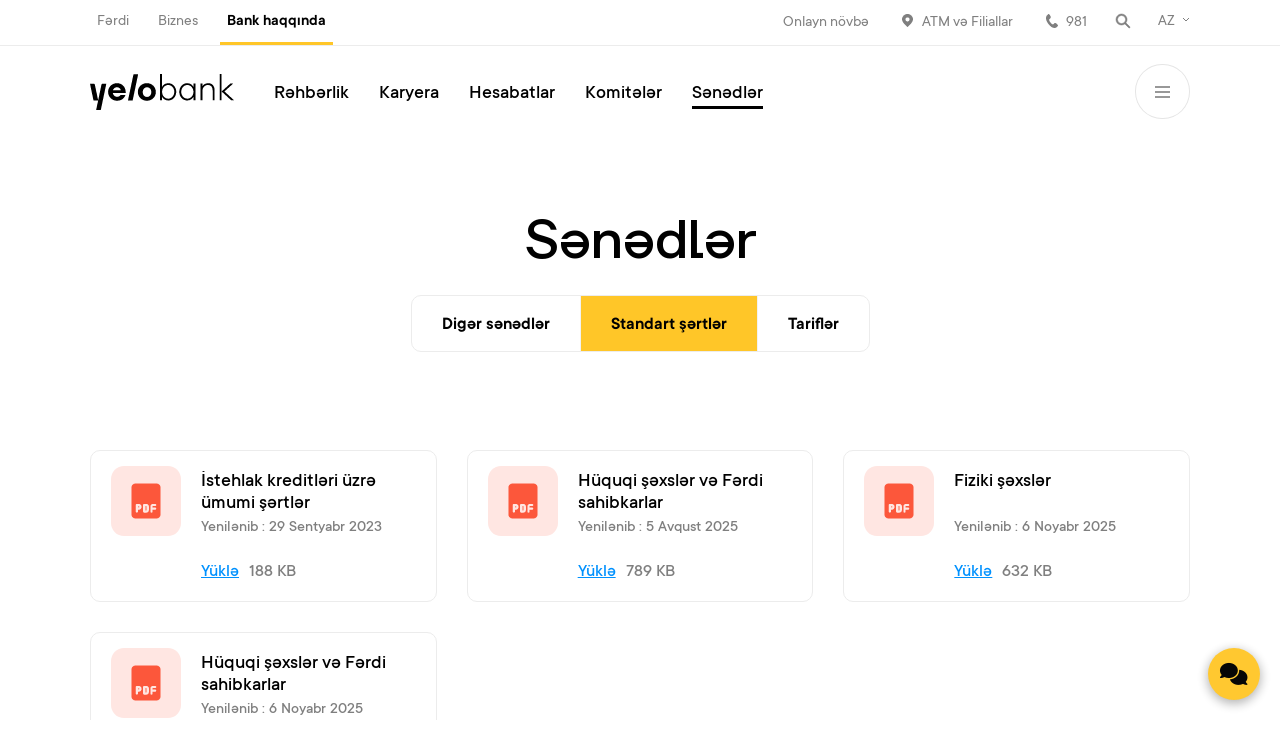

--- FILE ---
content_type: text/html; charset=utf-8
request_url: https://www.yelo.az/az/about-bank/documents/terms/
body_size: 9041
content:
<!doctype html>
<html lang="az">
<head>
    <meta charset="UTF-8"/>
    <title>
        Standart şərtlər | Yelo Bank    </title>
    <meta http-equiv="X-UA-Compatible" content="IE=edge">
    <meta name="viewport" content="width=device-width, initial-scale=1, maximum-scale=1, user-scalable=0"/>
    <meta name="format-detection" content="telephone=no">
    <meta name="uid" content="bfb1ac3561dbd2df88736a652e10726a">
    <meta http-equiv="X-XSS-Protection" content="0"/>

    <link rel="apple-touch-icon-precomposed" sizes="57x57"
          href="/site/templates/images/fav/apple-touch-icon-57x57.png"/>
    <link rel="apple-touch-icon-precomposed" sizes="114x114"
          href="/site/templates/images/fav/apple-touch-icon-114x114.png"/>
    <link rel="apple-touch-icon-precomposed" sizes="72x72"
          href="/site/templates/images/fav/apple-touch-icon-72x72.png"/>
    <link rel="apple-touch-icon-precomposed" sizes="144x144"
          href="/site/templates/images/fav/apple-touch-icon-144x144.png"/>
    <link rel="apple-touch-icon-precomposed" sizes="60x60"
          href="/site/templates/images/fav/apple-touch-icon-60x60.png"/>
    <link rel="apple-touch-icon-precomposed" sizes="120x120"
          href="/site/templates/images/fav/apple-touch-icon-120x120.png"/>
    <link rel="apple-touch-icon-precomposed" sizes="76x76"
          href="/site/templates/images/fav/apple-touch-icon-76x76.png"/>
    <link rel="apple-touch-icon-precomposed" sizes="152x152"
          href="/site/templates/images/fav/apple-touch-icon-152x152.png"/>
    <link rel="icon" type="image/png" href="/site/templates/images/fav/favicon-96x96.png" sizes="96x96"/>
    <link rel="icon" type="image/png" href="/site/templates/images/fav/favicon-32x32.png" sizes="32x32"/>
    <link rel="icon" type="image/png" href="/site/templates/images/fav/favicon-16x16.png" sizes="16x16"/>
    <link href="/site/templates/style/basic.css?v=1769577755" rel="stylesheet" type="text/css"/>
    <link href="/site/templates/style/preload.css?v=1769577755" rel="stylesheet" type="text/css"/>
    <link href="/site/templates/style/jquery.datetimepicker.min.css?v=1769577755" rel="stylesheet" type="text/css"/>
    
    <link rel="stylesheet" href="https://unpkg.com/swiper/swiper-bundle.min.css">
    <script>
        window.BASE_URL = "/site/templates/";
        window.VERSION = "1769577755";
    </script>
    <!-- Swiper JS -->
    <script src="https://unpkg.com/swiper/swiper-bundle.min.js"></script>

    <script src="/site/templates/js/jquery.min.js?v=1769577755"></script>
    <script src="/site/templates/js/jquery.inputmask.min.js?v=1769577755"></script>
    <script src="/site/templates/js/flickity.pkgd.min.js?v=1769577755"></script>
    <script src="/site/templates/js/pickmeup.min.js?v=1769577755"></script>
    <script src="/site/templates/js/jquery.datetimepicker.js?v=1769577755"></script>
    <script src="/site/templates/js/jquery.easing.min.js?v=1769577755"></script>
    <script src="/site/templates/js/form.js?v=1769577755"></script>
    <script src="/site/templates/js/calculator.js?v=1769577755"></script>
    <script src="/site/templates/js/scripts.js?v=1769577755"></script>
    <script src="/site/templates/js/select.js?v=1769577755"></script>
    

    <!-- Google Tag Manager -->
    <script>(function (w, d, s, l, i) {
            w[l] = w[l] || [];
            w[l].push({
                'gtm.start':
                    new Date().getTime(), event: 'gtm.js'
            });
            var f = d.getElementsByTagName(s)[0],
                j = d.createElement(s), dl = l != 'dataLayer' ? '&l=' + l : '';
            j.async = true;
            j.src =
                'https://www.googletagmanager.com/gtm.js?id=' + i + dl;
            f.parentNode.insertBefore(j, f);
        })(window, document, 'script', 'dataLayer', 'GTM-WK5H4JS');</script>
    <!-- End Google Tag Manager -->

<!--New Script-->
    <script type="application/ld+json">
        {
            "@context": "https://schema.org",
            "@type": "Organization",
            "name": "Yelo Bank",
            "url": "https://www.yelo.az/",
            "logo": "https://www.yelo.az/site/templates/images/fav/favicon-96x96.png"
        }
    </script>
<!--    -->

    <meta name="keywords" content=""/>
    <meta name="description" content=""/>
    <meta name="image"
          content="https://www.yelo.az/site/templates/images/yelo-share.jpg"/>
    <link rel="canonical" href="https://www.yelo.az/az/about-bank/documents/terms/"/>
    <meta property="og:site_name" content="Yelo Bank"/>
    <meta property="og:title" content="Standart şərtlər | Yelo Bank"/>
    <meta property="og:url" content="https://www.yelo.az/az/about-bank/documents/terms/"/>
    <meta property="og:description" content=""/>
    <meta property="og:type" content="website"/>
    <meta property="og:image"
          content="https://www.yelo.az/site/templates/images/yelo-share.jpg"/>
    <meta name="twitter:card" content="summary"/>
    <meta name="twitter:site" content="@"/>
    <meta name="twitter:title" content="Standart şərtlər | Yelo Bank"/>
    <meta name="twitter:url" content="https://www.yelo.az/az/about-bank/documents/terms/"/>
    <meta name="twitter:description" content=""/>
    <meta name="twitter:image"
          content="https://www.yelo.az/site/templates/images/yelo-share.jpg"/>

    <!-- <script>

  window.senderCallback = function() {
    SenderWidget.init({
      companyId: "i695632050",
      lang: "az",
      extCSSLink: "https://static.yelo.az/customchat.css"
    });
  }
</script>

<script>
  (function(d, s, id) {
    var js, fjs = d.getElementsByTagName(s)[0];
    js = d.createElement(s);
    js.id = id;
    js.src = "https://widget.yelo.az/build/init.js";
    fjs.parentNode.insertBefore(js, fjs, 'sender-widget');
  })(document, 'script');
</script>
<link href="https://static.yelo.az/customchat.css" rel="stylesheet" type="text/css"> -->
    <style>
        .noLoad {
            display: none;
        }
    </style>

</head>
<body class="">

<!-- Google Tag Manager (noscript) -->
<noscript>
    <iframe src="https://www.googletagmanager.com/ns.html?id=GTM-WK5H4JS"
            height="0" width="0" style="display:none;visibility:hidden"></iframe>
</noscript>
<!-- End Google Tag Manager (noscript) -->

<div class="modals " >
    <div class="modals_wrap">
        <div class="modal_item" data-modal="feedback_modal">
            <div class="modal_form tttt">
                <div class="modal_scroll">
                    <div class="success_form">
                        <p>Müraciətiniz üçün təşəkkürlər</p>
                        <p>Ən qısa zamanda əməkdaşlarmız tərəfindən sorğunuza baxılacaq. Qeyd etdiyiniz mobil nömrə ilə əlaqə saxlaya bilmədiyimiz halda müraciətinizə baxa bilməyəcəyik                            .</p>
                        <div class="icon">
                            <img src="/site/templates/style/img/success_letter_icon.svg" alt="">
                        </div>
                    </div>
                    <form id="feed_form1" class="js_send" method="POST"
                          enctype="multipart/form-data">
                        <div class="modal_nav">
                            <a href="javascript:void(0)" class="close_pp"></a>
                            <input type="hidden" name="feed" value="1"/>
                                                        <script> var field_error ='<div class="form_error">Doldurulması vacibdir</div>'; </script>
                        </div>
                        <div class="modal_form_content">
                            <b>Bizə yazın</b>
                            <div class="fs_inner">
                                <span>Müraciətin növü</span>
                                <div class="form_tripl switch_form">
                                    <div class="form_item">
                                        <label><input type="radio" name="type" value="teklif"
                                                      checked=""><span>Təklif</span></label>
                                    </div>
                                    <div class="form_item">
                                        <label><input type="radio" name="type"
                                                      value="irad"><span>İrad</span></label>
                                    </div>
                                    <div class="form_item">
                                        <label><input type="radio" name="type"
                                                      value="diqer"><span>Digər</span></label>
                                    </div>
                                </div>
                            </div>
                            <div class="fs_inner">
                                <span>Yelo Bank müştərisisiniz?</span>
                                <div class="form_tripl switch_form">
                                    <div class="form_item">
                                        <label><input type="radio" name="bank_use" value="1"
                                                      checked=""><span>Bəli</span></label>
                                    </div>
                                    <div class="form_item">
                                        <label><input type="radio" name="bank_use"
                                                      value="0"><span>Xeyr</span></label>
                                    </div>
                                </div>
                            </div>
                            <div class="fs_inner">
                                <span>Cavabın alınma forması</span>
                                <div class="form_tripl switch_form">
                                    <div class="form_item">
                                        <label><input type="radio" name="call_type" value="phone"
                                                      checked=""><span>Zəng</span></label>
                                    </div>
                                    <div class="form_item">
                                        <label><input type="radio" name="call_type"
                                                      value="email"><span>Email</span></label>
                                    </div>
                                </div>
                            </div>
                            <div class="fs_inner">
                                <div class="form_tripl">
                                    <div class="form_item">
                                        <input type="text" placeholder="Ad" name="firstname"
                                               class="mask_letter_az">
                                    </div>
                                    <div class="form_item">
                                        <input type="text" placeholder="Soyad"
                                               name="lastname" class="mask_letter_az">
                                    </div>
                                    <div class="form_item">
                                        <input type="text" name="patronymic" class="mask_letter"
                                               placeholder="Ata adı"/>
                                    </div>
                                </div>
                                <div class="form_line">
                                    <div class="form_item">
                                        <input type="text" name="phone" class="mask_phone"
                                               placeholder="Telefon nömrəsi"/>
                                    </div>
                                    <div class="form_item">
                                        <input type="text" name="email"
                                               placeholder="Email"/>
                                    </div>
                                </div>
                                <div class="form_tripl">
                                    <div class="form_item">
                                        <input type="text" name="fin" placeholder="FİN"/>
                                    </div>
                                    <div class="form_item">
                                        <div class="form_file">
                                            <input type="file" name="file"/>
                                            <div class="form_file_select">
                                                <span class="ff_upload">Fayl əlavə etmək</span>
                                            </div>
                                        </div>
                                    </div>
                                </div>
                                <div class="form_line">
                                    <div class="form_item">
                                        <textarea placeholder="Mətn"
                                                  name="message"></textarea>
                                    </div>
                                </div>

                            </div>
                            <div class="fs_bottom">
                                <div class="fs_inner">
                                    <div class="read">
                                                                                    <div id="myy2" data-key="6LdJ_tsZAAAAAGXcneZQnh5-2wvSOwHCvWdvfTmD"></div>
                                            <script src='https://www.google.com/recaptcha/api.js?render=6LdJ_tsZAAAAAGXcneZQnh5-2wvSOwHCvWdvfTmD'></script>
                                            <script>
                                                grecaptcha.ready(function () {
                                                    grecaptcha.execute("6LdJ_tsZAAAAAGXcneZQnh5-2wvSOwHCvWdvfTmD", {action: 'authenticate'}).then(function (token) {
                                                        $('#myy2').prepend('<input type="hidden" name="g-recaptcha" value="' + token + '">');
                                                    });
                                                });


                                            </script>
                                                                            </div>
                                    <div class="submit_preloader" style="display:none;"></div>
                                    <button type="submit" class="yelo_bttn">Göndər</button>
                                </div>
                            </div>
                        </div>
                    </form>
                </div>
            </div>
        </div>
        <div class="modal_item  "
     data-modal="cash_back_item">
    <div class="">
        <div class="cashback_content">
            <div class="modal_nav">
                <a href="javascript:void(0)" class="close_pp"></a>
            </div>
            <div class="cashback_wrap">
                <div class="cashback_left" style="width: 100%">
                    <div class="cashback_cover test"
                         style="background-image:url();">
                        <div class="discount"><span>%</span></div>
                    </div>
                    <div class="cashback_desc">
                        <div class="cd_top">
                            <b></b>
                            <p></p>
                        </div>
                        <div class="cd_bot">
                            <p></p>
                            <ul class="pin_infos">
                                                                                                                           </ul>
                            <ul class="social">
                                                                                            </ul>
                        </div>
                    </div>
                </div>
            </div>
        </div>
        <div class="fader"></div>
    </div>

</div>
        <div class="modal_item " data-modal="stories_modal">
    <div class="stories_mid">
      <div class="stories_content">
          <div class="modal_nav">
              <a href="javascript:void(0)" class="close_pp"></a>

              <a href="javascript:void(0)" class="next_story"></a>
              <a href="javascript:void(0)" class="prev_story"></a>
              <div class="scroll_stories">
                <ul class="stories_lit_nav">
                                            <li>
                            <a href="javascript:void(0)" class="story_lit ">
                                <div class="story_lit_image"
                                     style="background-color: #FFC628;background-image:url(/site/assets/files/2257/2qs.png);">
                                </div>
                            </a>
                        </li>
                                            <li>
                            <a href="javascript:void(0)" class="story_lit not_seen">
                                <div class="story_lit_image"
                                     style="background-color: #FFC628;background-image:url(/site/assets/files/2271/assad-1.png);">
                                </div>
                            </a>
                        </li>
                                            <li>
                            <a href="javascript:void(0)" class="story_lit not_seen">
                                <div class="story_lit_image"
                                     style="background-color: #FFC628;background-image:url(/site/assets/files/2245/business-stories-2.png);">
                                </div>
                            </a>
                        </li>
                                    </ul>
              </div>
          </div>
          <div class="stories_progress">
              <ul></ul>
          </div>
          <div class="stories_carousel">
                                <div class="story_item" data-url="/az/business/stories-1/loan/">
                      <div class="story_image_content"
                           style="background-color: #FFC628;display: flex">
                          <div class="story_text_content">
                              <div class="st_c_self">
                                  <b ><p>Kredit sifarişi Yelo Bank ilə daha rahatdır, sadəcə sorğu formasını doldurmaq kifayətdir.</p></b>
                              </div>
                                                                <div class="story_action_bottom">
                                      <div class="sa_left">
                                                                                        <a  href="/az/business/loans/sif/" class="yelo_bttn">Sifariş et</a>
                                                                                </div>
                                      <div class="sa_right">
                                          
                                                                                        <a href="/az/business/loans/sif/"
                                                 class="arr_bttn">Daha ətraflı</a>
                                                                                </div>
                                  </div>
                                                        </div>
                          <div class="story_bg"
                               style="position:relative;width:50%;background-image:url(/site/assets/files/2257/2qs.png);"></div>
                      </div>

                  </div>
                                <div class="story_item" data-url="/az/business/stories-1/internet-bank/">
                      <div class="story_image_content"
                           style="background-color: #FFC628;display: flex">
                          <div class="story_text_content">
                              <div class="st_c_self">
                                  <b >Xidmətlə tanış olmaq üçün düyməni sıxmağınız kifayətdir.</b>
                              </div>
                                                                <div class="story_action_bottom">
                                      <div class="sa_left">
                                                                                        <a  href="#" class="yelo_bttn">Giriş</a>
                                                                                </div>
                                      <div class="sa_right">
                                          
                                                                                </div>
                                  </div>
                                                        </div>
                          <div class="story_bg"
                               style="position:relative;width:50%;background-image:url(/site/assets/files/2271/assad-1.png);"></div>
                      </div>

                  </div>
                                <div class="story_item" data-url="/az/business/stories-1/cashback/">
                      <div class="story_image_content"
                           style="background-color: #FFC628;display: flex">
                          <div class="story_text_content">
                              <div class="st_c_self">
                                  <b >Şirkətinizi 700-dən çox partnyoru özündə birləşdirən cashback proqramımıza qoşa və müştərilərinizin sayını artıra bilərsiniz.</b>
                              </div>
                                                                <div class="story_action_bottom">
                                      <div class="sa_left">
                                                                                        <a  href="/az/individuals/cashback-1/" class="yelo_bttn">Daha ətraflı</a>
                                                                                </div>
                                      <div class="sa_right">
                                          
                                                                                </div>
                                  </div>
                                                        </div>
                          <div class="story_bg"
                               style="position:relative;width:50%;background-image:url(/site/assets/files/2245/business-stories-2.png);"></div>
                      </div>

                  </div>
                        </div>
      </div>
    </div>
    <div class="fader"></div>
</div>
            </div>
</div>

<script>
    window.hasBookApp = false;
</script>
<!--Countdown modal data start-->
    <!--Countdown modal data end    -->

    <div class="triggers" style="display:none;">
        <ul>
            <li><a href="javascript:void(0)" data-modal="feedback_modal"
                   class="message_trigger"><span>Bizə yazın</span></a></li>
        </ul>
    </div>
<div class="app">
    <div class="search_wrap">
        <div class="search_w_self">
            <div class="search_self">
                <form class='search' action='/az/search/' method='post'>
                    <input type="hidden" name="g-recaptcha" id="g-recaptcha-555">
                    <input type='text' name='q' placeholder="Axtarış"
                           value=''/>
                    <button type='submit' name='submit'></button>
                </form>
                                    <script src='https://www.google.com/recaptcha/api.js?render=6LdJ_tsZAAAAAGXcneZQnh5-2wvSOwHCvWdvfTmD'></script>

                    <script>
                        grecaptcha.ready(function () {
                            grecaptcha.execute("6LdJ_tsZAAAAAGXcneZQnh5-2wvSOwHCvWdvfTmD", {action: 'authenticate'}).then(function (token) {
                                document.getElementById('g-recaptcha-555').value = token;
                                //console.log( document.getElementById('g-recaptcha-555').value);
                            });
                        });
                    </script>
                                <a href="javascript:void(0)" class="close_search"></a>
            </div>
        </div>
    </div>
    <div class="head_bg"></div>
    <header >
                    <div class="head_top">
                <div class="head_wrap">
                    <div class="section_nav">
                        <ul>
                            <li><a href="/az/individuals/">Fərdi</a></li><li><a href="/az/business/">Biznes</a></li><li><a href="/az/about-bank/" class="active">Bank haqqında</a></li>                        </ul>
                    </div>
                    <div class="ht_right">
                        <ul>
                                                            <li class="tm_8819">
                                    <a href="/az/individuals/online-services/online-queue/"  class="ht_location"
                                       style="background: url() no-repeat left center;">Onlayn növbə</a>
                                </li>
                                                            <li class="tm_1251">
                                    <a href="/az/individuals/atms-and-branches/"  class="ht_location"
                                       style="background: url(/site/assets/files/1251/ht_location.svg) no-repeat left center;">ATM və Filiallar</a>
                                </li>
                                                        <li class="tm_call"><a href="tel:981"
                                                   class="ht_call">981</a></li>
                            <li class="tm_search">
                                <a href="javascript:void(0)" class="search_header"></a>
                            </li>
                            <li class="tm_langselect">
                                
                                    <div class="lang_select">
                                        <a href="javascript:void(0)"
                                           class="active_lang open_select">AZ</a>
                                        <div class="select_box">
                                            <div class="select_content">
                                                <ul>
                                                    <li><a href="/az/about-bank/documents/terms/"class="active">AZ</a></li><li><a href="/en/about-bank/documents/terms/">EN</a></li><li><a href="/ru/about-bank/documents/terms/">RU</a></li>                                                </ul>
                                            </div>
                                        </div>
                                    </div>
                                
                            </li>
                        </ul>
                    </div>
                </div>
            </div>
                <div class="head_bottom">
            <div class="head_core">
                <div class="head_wrap">
                    <div class="logo_side">
                        <a href="/"
                           class="logo"></a>
                    </div>
                    <nav>
                        <ul>
                            <li><a href="/az/about-bank/management/">Rəhbərlik</a></li><li><a href="/az/about-bank/career/">Karyera</a></li><li><a href="/az/about-bank/reports/">Hesabatlar</a></li><li><a href="/az/about-bank/committees/">Komitələr</a></li><li><a href="/az/about-bank/documents/" class="active">Sənədlər</a></li>                        </ul>
                    </nav>
                                            <div class="head_right">
                            <a href="javascript:void(0)" data-modal="feedback_modal" data-modal="feedback_modal" class="message_trigger for_mobile"></a>
                            
                                                                <a href="javascript:void(0)" class="menu_toggle"></a>
                                                        </div>
                                    </div>
            </div>
            <div class="head_adds">
                <div class="head_wrap sub_menu_wrap">


                    <div class="menu_left">
                        <div class="menu_adds mob_only">
                            <ul>
                                                                    <li class="tm_8819">
                                        <a href="/az/individuals/online-services/online-queue/"  class="ht_location">
                                            <div class="mobile_menu_icon"
                                                 style="background: url() no-repeat center;"></div>
                                            <p>Onlayn növbə</p>
                                        </a>
                                    </li>
                                                                    <li class="tm_1251">
                                        <a href="/az/individuals/atms-and-branches/"  class="ht_location">
                                            <div class="mobile_menu_icon"
                                                 style="background: url(/site/assets/files/1251/ht_location.svg) no-repeat center;"></div>
                                            <p>ATM və Filiallar</p>
                                        </a>
                                    </li>
                                                            </ul>
                        </div>
                        <div class="exp_nav">
                            <div class="exp_nav_item"><a href="/az/about-bank/management/" class="m_nav">Rəhbərlik</a><ul></ul></div><div class="exp_nav_item"><a href="/az/about-bank/career/" class="m_nav">Karyera</a><ul></ul></div><div class="exp_nav_item"><a href="/az/about-bank/reports/" class="m_nav">Hesabatlar</a><ul></ul></div><div class="exp_nav_item"><a href="/az/about-bank/committees/" class="m_nav">Komitələr</a><ul></ul></div><div class="exp_nav_item"><a href="/az/about-bank/documents/" class="m_nav">Sənədlər</a><ul></ul></div>                        </div>
                        <div class="contact_inf">
                            <div class="ci_item"><p>Bizi tap</p><b>Həsən bəy Zərdabi pros. 81k</b></div><div class="ci_item"><p>Əlaqə nömrəsi</p><b>981</b></div><div class="ci_item"><p>Bizə yazın</p><b><a href="mailto:bank@yelo.az" target="_blank">bank@yelo.az</a></b></div>                        </div>
                    </div>
                                    </div>
            </div>
        </div>
    </header>


    
    
<style>
    .checkbox-wrapper-3 {
        display: flex;
        padding: 0;
    }

    .checkbox-wrapper-3 p {
        padding: 0 0 0 12px;
        font-size: 16px;
    }

    .checkbox-wrapper-3 input[type="checkbox"] {
        visibility: hidden;
        display: none;
    }

    .checkbox-wrapper-3 .toggle {
        position: relative;
        display: block;
        width: 40px;
        height: 20px;
        cursor: pointer;
        -webkit-tap-highlight-color: transparent;
        transform: translate3d(0, 0, 0);
    }

    .checkbox-wrapper-3 .toggle:before {
        content: "";
        position: relative;
        top: 3px;
        left: 3px;
        width: 34px;
        height: 14px;
        display: block;
        background: #9A9999;
        border-radius: 8px;
        transition: background 0.2s ease;
    }

    .checkbox-wrapper-3 .toggle span {
        position: absolute;
        top: 0;
        left: 0;
        width: 20px;
        height: 20px;
        display: block;
        background: white;
        border-radius: 10px;
        box-shadow: 0 3px 8px rgba(154, 153, 153, 0.5);
        transition: all 0.2s ease;
    }

    .checkbox-wrapper-3 .toggle span:before {
        content: "";
        position: absolute;
        display: block;
        margin: -18px;
        width: 56px;
        height: 56px;
        background: rgba(79, 46, 220, 0.5);
        border-radius: 50%;
        transform: scale(0);
        opacity: 1;
        pointer-events: none;
    }

    .checkbox-wrapper-3 input[type="checkbox"]:checked + .toggle:before {
        background: #FFC628;
    }

    .checkbox-wrapper-3 input[type="checkbox"]:checked + .toggle span {
        background: #FFC628;
        transform: translateX(20px);
        transition: all 0.2s cubic-bezier(0.8, 0.4, 0.3, 1.25), background 0.15s ease;
        box-shadow: 0 3px 8px rgba(79, 46, 220, 0.2);
    }

    .checkbox-wrapper-3 input[type="checkbox"]:checked + .toggle span:before {
        transform: scale(1);
        opacity: 0;
        transition: all 0.4s ease;
    }

</style>

<script>
    $(document).ready(function () {

        // ✅ YENİ TƏK HANDLER
        $('.checkbox-wrapper-3 input[type="checkbox"]').on('change', function (e) {
            e.stopPropagation();

            const key = $(this).data('archive');
            if (!key) return;

            // hamısını bağla
            $('.list_of_documents.archive').hide();
            $('.checkbox-wrapper-3 input[type="checkbox"]').not(this).prop('checked', false);

            // yalnız bunu aç
            if (this.checked) {
                $('.list_of_documents.archive[data-archive="' + key + '"]').show();
            }
        });

    });
</script>




<div class="content inner_page">
    <div class="common_page_title">
        <h1>Sənədlər</h1>
                            <div class="tabs filter_list" data-tabs="filter_committees">
                <ul>
                                            <li><a href="/az/about-bank/documents/other-documents/" data-filter="tab1837"
                               class="">Digər sənədlər</a>
                        </li>
                                            <li><a href="/az/about-bank/documents/terms/" data-filter="tab3758"
                               class="active">Standart şərtlər</a>
                        </li>
                                            <li><a href="/az/about-bank/documents/tariffs/" data-filter="tab10939"
                               class="">Tariflər</a>
                        </li>
                                    </ul>
            </div>
            </div>

    </div>

<div class="content" style="padding-top: 0;">
        <div class="main_wrap">
                    <div class="year_item">
                <div class="list_of_documents">
                    <ul>
                                                    <li>
                                <a href="/site/assets/files/11442/stehlak_kreditl_ri_uzr_umumi_s_rtl_r_compressed.pdf" target="_blank">
                                    <div class="file_type pdf"></div>
                                    <div class="file_desc">
                                        <b>İstehlak kreditləri üzrə ümumi şərtlər</b>
                                                                                    <p>Yenilənib :                                                29 Sentyabr 2023</p>
                                                                                <div class="df_section">
                                            <div class="fu">Yüklə</div>
                                            <span>188 KB</span>
                                        </div>
                                    </div>
                                </a>
                            </li>
                                                    <li>
                                <a href="/site/assets/files/14721/rtl_r_toplusu-2025.pdf" target="_blank">
                                    <div class="file_type pdf"></div>
                                    <div class="file_desc">
                                        <b>Hüquqi şəxslər və Fərdi sahibkarlar</b>
                                                                                    <p>Yenilənib :                                                5 Avqust 2025</p>
                                                                                <div class="df_section">
                                            <div class="fu">Yüklə</div>
                                            <span>789 KB</span>
                                        </div>
                                    </div>
                                </a>
                            </li>
                                                    <li>
                                <a href="/site/assets/files/15036/standart_srtlr_fiziki_sxslr.pdf" target="_blank">
                                    <div class="file_type pdf"></div>
                                    <div class="file_desc">
                                        <b>Fiziki şəxslər</b>
                                                                                    <p>Yenilənib :                                                6 Noyabr 2025</p>
                                                                                <div class="df_section">
                                            <div class="fu">Yüklə</div>
                                            <span>632 KB</span>
                                        </div>
                                    </div>
                                </a>
                            </li>
                                                    <li>
                                <a href="/site/assets/files/15037/huquqi_sxslr_srtlr_toplusu_imzali.pdf" target="_blank">
                                    <div class="file_type pdf"></div>
                                    <div class="file_desc">
                                        <b>Hüquqi şəxslər və Fərdi sahibkarlar</b>
                                                                                    <p>Yenilənib :                                                6 Noyabr 2025</p>
                                                                                <div class="df_section">
                                            <div class="fu">Yüklə</div>
                                            <span>832 KB</span>
                                        </div>
                                    </div>
                                </a>
                            </li>
                                            </ul>
                </div>
                                    <label class="archive_checkbox" style="display: none;">
                        <input type="checkbox">
                        <em></em>
                        <span>Arxiv</span>
                    </label>

                    <div class="checkbox-wrapper-3 archive_checkbox">
                        <input type="checkbox" id="cbx-3"/>
                        <label for="cbx-3" class="toggle"><span></span></label>
                        <p>Arxiv</p>
                    </div>
                    <div class="list_of_documents archive" style="display: none;">
                        <ul>
                                                            <li>
                                    <a href="/site/assets/files/9170/fiziki.pdf" target="_blank">
                                        <div class="file_type pdf"></div>
                                        <div class="file_desc">
                                            <b>Fiziki şəxslər</b>
                                                                                            <p>                                                    22 Dekabr 2022</p>
                                                                                        <div class="df_section">
                                                <div class="fu">Yüklə</div>
                                                <span>1,5 MB</span>
                                            </div>
                                        </div>
                                    </a>
                                </li>
                                                            <li>
                                    <a href="/site/assets/files/9171/huquqi.pdf" target="_blank">
                                        <div class="file_type pdf"></div>
                                        <div class="file_desc">
                                            <b>Hüquqi şəxslər və Fərdi sahibkarlar</b>
                                                                                            <p>                                                    22 Dekabr 2022</p>
                                                                                        <div class="df_section">
                                                <div class="fu">Yüklə</div>
                                                <span>1,5 MB</span>
                                            </div>
                                        </div>
                                    </a>
                                </li>
                                                            <li>
                                    <a href="/site/assets/files/8531/fiziki-shexsler-standart-sertler.pdf" target="_blank">
                                        <div class="file_type pdf"></div>
                                        <div class="file_desc">
                                            <b>Fiziki şəxslər</b>
                                                                                            <p>                                                    19 Avqust 2022</p>
                                                                                        <div class="df_section">
                                                <div class="fu">Yüklə</div>
                                                <span>1,5 MB</span>
                                            </div>
                                        </div>
                                    </a>
                                </li>
                                                            <li>
                                    <a href="/site/assets/files/8532/huquqi-shexsler-standart-sertler.pdf" target="_blank">
                                        <div class="file_type pdf"></div>
                                        <div class="file_desc">
                                            <b>Hüquqi şəxslər və Fərdi sahibkarlar</b>
                                                                                            <p>                                                    19 Avqust 2022</p>
                                                                                        <div class="df_section">
                                                <div class="fu">Yüklə</div>
                                                <span>1,5 MB</span>
                                            </div>
                                        </div>
                                    </a>
                                </li>
                                                            <li>
                                    <a href="/site/assets/files/7149/fiziki-shexsler-1.pdf" target="_blank">
                                        <div class="file_type pdf"></div>
                                        <div class="file_desc">
                                            <b>Fiziki şəxslər</b>
                                                                                            <p>                                                    21 Yanvar 2022</p>
                                                                                        <div class="df_section">
                                                <div class="fu">Yüklə</div>
                                                <span>1,6 MB</span>
                                            </div>
                                        </div>
                                    </a>
                                </li>
                                                            <li>
                                    <a href="/site/assets/files/8029/bank_xidmtlrindn_istifad_srtlr_toplusu.pdf" target="_blank">
                                        <div class="file_type pdf"></div>
                                        <div class="file_desc">
                                            <b>Hüquqi şəxslər və Fərdi sahibkarlar</b>
                                                                                            <p>                                                    26 Aprel 2022</p>
                                                                                        <div class="df_section">
                                                <div class="fu">Yüklə</div>
                                                <span>626 KB</span>
                                            </div>
                                        </div>
                                    </a>
                                </li>
                                                            <li>
                                    <a href="/site/assets/files/7150/huquqi-shexsler-1.pdf" target="_blank">
                                        <div class="file_type pdf"></div>
                                        <div class="file_desc">
                                            <b>Hüquqi şəxslər və Fərdi sahibkarlar</b>
                                                                                            <p>                                                    21 Yanvar 2022</p>
                                                                                        <div class="df_section">
                                                <div class="fu">Yüklə</div>
                                                <span>1,6 MB</span>
                                            </div>
                                        </div>
                                    </a>
                                </li>
                                                            <li>
                                    <a href="/site/assets/files/11440/bank_xidm_tl_rind_n_istifad_standart_s_rtl_r_fiziki.pdf" target="_blank">
                                        <div class="file_type pdf"></div>
                                        <div class="file_desc">
                                            <b>Fiziki şəxslər</b>
                                                                                            <p>Yenilənib :                                                    29 Sentyabr 2023</p>
                                                                                        <div class="df_section">
                                                <div class="fu">Yüklə</div>
                                                <span>462 KB</span>
                                            </div>
                                        </div>
                                    </a>
                                </li>
                                                            <li>
                                    <a href="/site/assets/files/11441/bank_xidm_tl_rind_n_istifad_s_rtl_r_toplusu_huquqi.pdf" target="_blank">
                                        <div class="file_type pdf"></div>
                                        <div class="file_desc">
                                            <b>Hüquqi şəxslər və Fərdi sahibkarlar</b>
                                                                                            <p>Yenilənib :                                                    29 Sentyabr 2023</p>
                                                                                        <div class="df_section">
                                                <div class="fu">Yüklə</div>
                                                <span>497 KB</span>
                                            </div>
                                        </div>
                                    </a>
                                </li>
                                                            <li>
                                    <a href="/site/assets/files/12034/bank_xidm_tl_rind_n_istifad_s_rtl_r_toplusu_son_27_03_24.pdf" target="_blank">
                                        <div class="file_type pdf"></div>
                                        <div class="file_desc">
                                            <b>Hüquqi şəxslər və Fərdi sahibkarlar</b>
                                                                                            <p>Yenilənib :                                                    28 Mart 2024</p>
                                                                                        <div class="df_section">
                                                <div class="fu">Yüklə</div>
                                                <span>874 KB</span>
                                            </div>
                                        </div>
                                    </a>
                                </li>
                                                            <li>
                                    <a href="/site/assets/files/13654/standart_s_rtl_r_t_sdiql_nmis.pdf" target="_blank">
                                        <div class="file_type pdf"></div>
                                        <div class="file_desc">
                                            <b>Fiziki şəxslər</b>
                                                                                            <p>Yenilənib :                                                    1 Oktyabr 2024</p>
                                                                                        <div class="df_section">
                                                <div class="fu">Yüklə</div>
                                                <span>762 KB</span>
                                            </div>
                                        </div>
                                    </a>
                                </li>
                                                            <li>
                                    <a href="/site/assets/files/13655/rtl_r_toplusu_t_sdiql_nmis.pdf" target="_blank">
                                        <div class="file_type pdf"></div>
                                        <div class="file_desc">
                                            <b>Hüquqi şəxslər və Fərdi sahibkarlar</b>
                                                                                            <p>Yenilənib :                                                    1 Oktyabr 2024</p>
                                                                                        <div class="df_section">
                                                <div class="fu">Yüklə</div>
                                                <span>990 KB</span>
                                            </div>
                                        </div>
                                    </a>
                                </li>
                                                    </ul>
                    </div>
                            </div>
            </div>
</div>
</div>




    <span id="file_error2"
          style="display:none;">Faylın həcmi 2mb-dan çox olmamalıdır</span>
    <span id="code_error2" style="display:none;">Codes dont match</span>
            <footer data-id="other-reports-item">
            <div class="main_wrap">
                                                        <div class="foot_txt"
                             style="color:#9d9d9d;padding:20px 0;">                            </div>
                        <div class="h_foot_txt" style="display:none;"></div>
                        <nav class="foot_nav">
                                                            <section>
                                    <h3><a href="/az/individuals/">Fərdi</a></h3>
                                    <ul>
                                                                                    <li><a href="/az/individuals/loans/">Kreditlər</a></li>
                                                                                    <li><a href="/az/individuals/cards/">Kartlar</a></li>
                                                                                    <li><a href="/az/individuals/deposits/">Əmanətlər</a></li>
                                                                                    <li><a href="/az/individuals/money-transfers/">Pul köçürmələri</a></li>
                                                                                    <li><a href="/az/individuals/card-services/">Kart xidmətləri</a></li>
                                                                                    <li><a href="/az/about-bank/documents/tariffs/">Tariflər</a></li>
                                                                            </ul>
                                </section>
                                                            <section>
                                    <h3><a href="/az/business/">Biznes</a></h3>
                                    <ul>
                                                                                    <li><a href="/az/business/loans/">Biznes Kreditlər</a></li>
                                                                                    <li><a href="/az/business/cards/">Kartlar</a></li>
                                                                                    <li><a href="/az/business/business-services/">Biznes xidmətlər</a></li>
                                                                            </ul>
                                </section>
                                                            <section>
                                    <h3><a href="/az/about-bank/">Bank haqqında</a></h3>
                                    <ul>
                                                                                    <li><a href="/az/about-bank/management/">Rəhbərlik</a></li>
                                                                                    <li><a href="/az/about-bank/career/">Karyera</a></li>
                                                                                    <li><a href="/az/about-bank/reports/">Hesabatlar</a></li>
                                                                                    <li><a href="/az/about-bank/committees/">Komitələr</a></li>
                                                                                    <li><a href="/az/about-bank/documents/">Sənədlər</a></li>
                                                                                    <li><a href="/az/dayaniqliliq-hesabati/">Dayanıqlı Gələcəyə Doğru</a></li>
                                                                                    <li><a href="/az/news/">Xəbərlər</a></li>
                                                                                    <li><a href="/az/news/security-rules/">Təhlükəsizlik qaydaları</a></li>
                                                                            </ul>
                                </section>
                                                            <section>
                                    <h3><a href="/az/individuals/online-services/">Onlayn xidmətlər</a></h3>
                                    <ul>
                                                                                    <li><a href="/az/individuals/online-services/loan_request/">Online kredit sifarişi</a></li>
                                                                                    <li><a href="/az/individuals/kart-sifarisi/">Kart sifarişi</a></li>
                                                                                    <li><a href="/az/individuals/online-services/online-loan-payment/">Online kredit ödənişi</a></li>
                                                                                    <li><a href="/az/individuals/online-services/payments/">Hökumət ödənişləri</a></li>
                                                                                    <li><a href="/az/individuals/online-services/payments-2/">Kartdan karta köçürmə</a></li>
                                                                                    <li><a href="/az/individuals/online-services/online-queue/">Onlayn növbə</a></li>
                                                                                    <li><a href="/az/individuals/online-services/edv-geri-al/">ƏDV geri al</a></li>
                                                                                    <li><a href="/az/individuals/online-services/asan-pay-odeme/">ASAN pay </a></li>
                                                                            </ul>
                                </section>
                                                    </nav>
                        <div class="foot_top">
                            <ul class="social">
                                                                    <li><a href="https://www.facebook.com/yelo.az" target="_blank" class="f"
                                           style="background-image:url(/site/assets/files/1750/f.svg)"></a>
                                    </li>
                                                                    <li><a href="https://www.instagram.com/yelobank/" target="_blank" class="f"
                                           style="background-image:url(/site/assets/files/1759/i.svg)"></a>
                                    </li>
                                                                    <li><a href="https://www.tiktok.com/@yelobank" target="_blank" class="f"
                                           style="background-image:url(/site/assets/files/13353/tik-tok-01.svg)"></a>
                                    </li>
                                                                    <li><a href="https://www.whatsapp.com/channel/0029VaGb4cqEQIakw3CaU21c" target="_blank" class="f"
                                           style="background-image:url(/site/assets/files/13354/whatsapp-01.svg)"></a>
                                    </li>
                                                                    <li><a href="https://www.linkedin.com/company/yelo-bank/" target="_blank" class="f"
                                           style="background-image:url(/site/assets/files/1758/l.svg)"></a>
                                    </li>
                                                                    <li><a href="https://www.youtube.com/channel/UCz7siujqcwxQz3OcWqK5NLQ" target="_blank" class="f"
                                           style="background-image:url(/site/assets/files/1756/y.svg)"></a>
                                    </li>
                                                                    <li><a href="https://x.com/yelo_bank" target="_blank" class="f"
                                           style="background-image:url(/site/assets/files/1757/x-14x15-01.png)"></a>
                                    </li>
                                                                    <li><a href="https://t.me/yelo_bank" target="_blank" class="f"
                                           style="background-image:url(/site/assets/files/11931/telegram-1.svg)"></a>
                                    </li>
                                                            </ul>
                            <div class="app_b_desc show_mobile">
                                <ul>
                                    <li>
                                        <a href="https://apps.apple.com/az/app/yelobank/id6754243538" class="store apple"
                                           target="_blank">
                                            <div>
                                                <span>Yüklə</span>
                                                <p>App Store</p>
                                            </div>
                                        </a>
                                    </li>
                                    <li>
                                        <a href="https://play.google.com/store/apps/details?id=az.yelobank.app&hl=ru"
                                           class="store google_play" target="_blank">
                                            <div>
                                                <span>Yüklə</span>
                                                <p>Google Play</p>
                                            </div>
                                        </a>
                                    </li>
                                    <li>
                                        <a href="https://appgallery.huawei.com/#/app/C104500649"
                                           class="store huawei_play" target="_blank">
                                            <div>
                                                <span>Yüklə</span>
                                                <p>AppGallery</p>
                                            </div>
                                        </a>
                                    </li>
                                </ul>
                            </div>
                            <div class="contact_inf">
                                                                                                        <div class="ci_item"><p>Bizi tap</p>
                                        <b><a href="https://goo.gl/maps/KZ5JiipvukKo3Kx77" target="_blank">Həsən bəy Zərdabi pros. 81k</a></b>
                                    </div>
                                                                                                        <div class="ci_item"><p>Əlaqə nömrəsi</p>
                                        <b><a href="tel:981" target="_blank">981</a></b>
                                    </div>
                                                                                                        <div class="ci_item"><p>Bizə yazın</p>
                                        <b><a href="mailto:bank@yelo.az" target="_blank">bank@yelo.az</a></b>
                                    </div>
                                                            </div>
                        </div>
                                    <div class="foot_bottom">
                    <a class="logo"></a>
                    <ul>
                        <li>
                            <p>© 2026 Yelo Bank  | AR MB tərəfindən 17 yanvar 2020-ci il tarixində verilmiş 203 saylı lisenziya</p>
                        </li>
                        <li><a href="https://www.e-gov.az" target="_blank">E-portal</a></li><li><a href="https://www.adif.az/" target="_blank">ADİF</a></li><li><a href="https://infobank.az/" target="_blank">infobank.az</a></li><li><a href="https://qdf.gov.az/iane-et/" target="_blank">Qarabağ Dirçəliş Fondu</a></li><li><a href="https://gpp.az/WebPortal/Infosite/Sc/989000/Category/8" target="_blank">YAŞAT Fondu</a></li>                    </ul>
                    <div class="by_jis"><p>Site by</p><a href="http://www.jis.az/" target="_blank" class="jis">Jeykhun
                            Imanov Studio</a></div>
                </div>
            </div>
        </footer>
        </div>
            <div class="darkness"></div>
    <div class="links_modal">
        <ul>
            <li><a href="https://ibank.yelo.az/" target="_blank"><span>Yelo Bank</span></a></li>
        </ul>
    </div>


    <!--Countdown modal start-->
        
    
        <!--Countdown modal end-->










<script>

    // UTM data query to local storage start

    setTimeout(function () {
    const utmKeys = [
        'utm_source', 'utm_medium', 'utm_campaign',
        'utm_id', 'utm_term', 'utm_content'
    ];

    const urlParams = new URLSearchParams(window.location.search);
    const hasLoanToken = urlParams.has('loan_token');
    const hasUtm = utmKeys.some(key => urlParams.has(key));

    if (hasUtm && !hasLoanToken) {
        utmKeys.forEach(key => {
            const value = urlParams.get(key);
            if (value) {
                sessionStorage.setItem(key, value);
            }
        });

        const tokenParts = utmKeys.map(key => sessionStorage.getItem(key) || 'null');
        const loanToken = tokenParts.join('_');
            $.ajax({
                url: "/",
                method: "POST",
                data: {
                    action: "session_php_utm",
                    loan_token: loanToken
                },
                dataType: "json",
                beforeSend: function (xhr) {
                    // console.log("send...");
                },
                success: function (data) {
                    // console.log("success:", data);
                },
                error: function (xhr) {
                    console.log("error", xhr.responseText);
                }
            });


    }
    }, 3000);


    // UTM data query to local storage end
</script>
</body>
</html>

--- FILE ---
content_type: text/html; charset=utf-8
request_url: https://www.google.com/recaptcha/api2/anchor?ar=1&k=6LdJ_tsZAAAAAGXcneZQnh5-2wvSOwHCvWdvfTmD&co=aHR0cHM6Ly93d3cueWVsby5hejo0NDM.&hl=en&v=N67nZn4AqZkNcbeMu4prBgzg&size=invisible&anchor-ms=20000&execute-ms=30000&cb=hz46s34u6vfw
body_size: 48505
content:
<!DOCTYPE HTML><html dir="ltr" lang="en"><head><meta http-equiv="Content-Type" content="text/html; charset=UTF-8">
<meta http-equiv="X-UA-Compatible" content="IE=edge">
<title>reCAPTCHA</title>
<style type="text/css">
/* cyrillic-ext */
@font-face {
  font-family: 'Roboto';
  font-style: normal;
  font-weight: 400;
  font-stretch: 100%;
  src: url(//fonts.gstatic.com/s/roboto/v48/KFO7CnqEu92Fr1ME7kSn66aGLdTylUAMa3GUBHMdazTgWw.woff2) format('woff2');
  unicode-range: U+0460-052F, U+1C80-1C8A, U+20B4, U+2DE0-2DFF, U+A640-A69F, U+FE2E-FE2F;
}
/* cyrillic */
@font-face {
  font-family: 'Roboto';
  font-style: normal;
  font-weight: 400;
  font-stretch: 100%;
  src: url(//fonts.gstatic.com/s/roboto/v48/KFO7CnqEu92Fr1ME7kSn66aGLdTylUAMa3iUBHMdazTgWw.woff2) format('woff2');
  unicode-range: U+0301, U+0400-045F, U+0490-0491, U+04B0-04B1, U+2116;
}
/* greek-ext */
@font-face {
  font-family: 'Roboto';
  font-style: normal;
  font-weight: 400;
  font-stretch: 100%;
  src: url(//fonts.gstatic.com/s/roboto/v48/KFO7CnqEu92Fr1ME7kSn66aGLdTylUAMa3CUBHMdazTgWw.woff2) format('woff2');
  unicode-range: U+1F00-1FFF;
}
/* greek */
@font-face {
  font-family: 'Roboto';
  font-style: normal;
  font-weight: 400;
  font-stretch: 100%;
  src: url(//fonts.gstatic.com/s/roboto/v48/KFO7CnqEu92Fr1ME7kSn66aGLdTylUAMa3-UBHMdazTgWw.woff2) format('woff2');
  unicode-range: U+0370-0377, U+037A-037F, U+0384-038A, U+038C, U+038E-03A1, U+03A3-03FF;
}
/* math */
@font-face {
  font-family: 'Roboto';
  font-style: normal;
  font-weight: 400;
  font-stretch: 100%;
  src: url(//fonts.gstatic.com/s/roboto/v48/KFO7CnqEu92Fr1ME7kSn66aGLdTylUAMawCUBHMdazTgWw.woff2) format('woff2');
  unicode-range: U+0302-0303, U+0305, U+0307-0308, U+0310, U+0312, U+0315, U+031A, U+0326-0327, U+032C, U+032F-0330, U+0332-0333, U+0338, U+033A, U+0346, U+034D, U+0391-03A1, U+03A3-03A9, U+03B1-03C9, U+03D1, U+03D5-03D6, U+03F0-03F1, U+03F4-03F5, U+2016-2017, U+2034-2038, U+203C, U+2040, U+2043, U+2047, U+2050, U+2057, U+205F, U+2070-2071, U+2074-208E, U+2090-209C, U+20D0-20DC, U+20E1, U+20E5-20EF, U+2100-2112, U+2114-2115, U+2117-2121, U+2123-214F, U+2190, U+2192, U+2194-21AE, U+21B0-21E5, U+21F1-21F2, U+21F4-2211, U+2213-2214, U+2216-22FF, U+2308-230B, U+2310, U+2319, U+231C-2321, U+2336-237A, U+237C, U+2395, U+239B-23B7, U+23D0, U+23DC-23E1, U+2474-2475, U+25AF, U+25B3, U+25B7, U+25BD, U+25C1, U+25CA, U+25CC, U+25FB, U+266D-266F, U+27C0-27FF, U+2900-2AFF, U+2B0E-2B11, U+2B30-2B4C, U+2BFE, U+3030, U+FF5B, U+FF5D, U+1D400-1D7FF, U+1EE00-1EEFF;
}
/* symbols */
@font-face {
  font-family: 'Roboto';
  font-style: normal;
  font-weight: 400;
  font-stretch: 100%;
  src: url(//fonts.gstatic.com/s/roboto/v48/KFO7CnqEu92Fr1ME7kSn66aGLdTylUAMaxKUBHMdazTgWw.woff2) format('woff2');
  unicode-range: U+0001-000C, U+000E-001F, U+007F-009F, U+20DD-20E0, U+20E2-20E4, U+2150-218F, U+2190, U+2192, U+2194-2199, U+21AF, U+21E6-21F0, U+21F3, U+2218-2219, U+2299, U+22C4-22C6, U+2300-243F, U+2440-244A, U+2460-24FF, U+25A0-27BF, U+2800-28FF, U+2921-2922, U+2981, U+29BF, U+29EB, U+2B00-2BFF, U+4DC0-4DFF, U+FFF9-FFFB, U+10140-1018E, U+10190-1019C, U+101A0, U+101D0-101FD, U+102E0-102FB, U+10E60-10E7E, U+1D2C0-1D2D3, U+1D2E0-1D37F, U+1F000-1F0FF, U+1F100-1F1AD, U+1F1E6-1F1FF, U+1F30D-1F30F, U+1F315, U+1F31C, U+1F31E, U+1F320-1F32C, U+1F336, U+1F378, U+1F37D, U+1F382, U+1F393-1F39F, U+1F3A7-1F3A8, U+1F3AC-1F3AF, U+1F3C2, U+1F3C4-1F3C6, U+1F3CA-1F3CE, U+1F3D4-1F3E0, U+1F3ED, U+1F3F1-1F3F3, U+1F3F5-1F3F7, U+1F408, U+1F415, U+1F41F, U+1F426, U+1F43F, U+1F441-1F442, U+1F444, U+1F446-1F449, U+1F44C-1F44E, U+1F453, U+1F46A, U+1F47D, U+1F4A3, U+1F4B0, U+1F4B3, U+1F4B9, U+1F4BB, U+1F4BF, U+1F4C8-1F4CB, U+1F4D6, U+1F4DA, U+1F4DF, U+1F4E3-1F4E6, U+1F4EA-1F4ED, U+1F4F7, U+1F4F9-1F4FB, U+1F4FD-1F4FE, U+1F503, U+1F507-1F50B, U+1F50D, U+1F512-1F513, U+1F53E-1F54A, U+1F54F-1F5FA, U+1F610, U+1F650-1F67F, U+1F687, U+1F68D, U+1F691, U+1F694, U+1F698, U+1F6AD, U+1F6B2, U+1F6B9-1F6BA, U+1F6BC, U+1F6C6-1F6CF, U+1F6D3-1F6D7, U+1F6E0-1F6EA, U+1F6F0-1F6F3, U+1F6F7-1F6FC, U+1F700-1F7FF, U+1F800-1F80B, U+1F810-1F847, U+1F850-1F859, U+1F860-1F887, U+1F890-1F8AD, U+1F8B0-1F8BB, U+1F8C0-1F8C1, U+1F900-1F90B, U+1F93B, U+1F946, U+1F984, U+1F996, U+1F9E9, U+1FA00-1FA6F, U+1FA70-1FA7C, U+1FA80-1FA89, U+1FA8F-1FAC6, U+1FACE-1FADC, U+1FADF-1FAE9, U+1FAF0-1FAF8, U+1FB00-1FBFF;
}
/* vietnamese */
@font-face {
  font-family: 'Roboto';
  font-style: normal;
  font-weight: 400;
  font-stretch: 100%;
  src: url(//fonts.gstatic.com/s/roboto/v48/KFO7CnqEu92Fr1ME7kSn66aGLdTylUAMa3OUBHMdazTgWw.woff2) format('woff2');
  unicode-range: U+0102-0103, U+0110-0111, U+0128-0129, U+0168-0169, U+01A0-01A1, U+01AF-01B0, U+0300-0301, U+0303-0304, U+0308-0309, U+0323, U+0329, U+1EA0-1EF9, U+20AB;
}
/* latin-ext */
@font-face {
  font-family: 'Roboto';
  font-style: normal;
  font-weight: 400;
  font-stretch: 100%;
  src: url(//fonts.gstatic.com/s/roboto/v48/KFO7CnqEu92Fr1ME7kSn66aGLdTylUAMa3KUBHMdazTgWw.woff2) format('woff2');
  unicode-range: U+0100-02BA, U+02BD-02C5, U+02C7-02CC, U+02CE-02D7, U+02DD-02FF, U+0304, U+0308, U+0329, U+1D00-1DBF, U+1E00-1E9F, U+1EF2-1EFF, U+2020, U+20A0-20AB, U+20AD-20C0, U+2113, U+2C60-2C7F, U+A720-A7FF;
}
/* latin */
@font-face {
  font-family: 'Roboto';
  font-style: normal;
  font-weight: 400;
  font-stretch: 100%;
  src: url(//fonts.gstatic.com/s/roboto/v48/KFO7CnqEu92Fr1ME7kSn66aGLdTylUAMa3yUBHMdazQ.woff2) format('woff2');
  unicode-range: U+0000-00FF, U+0131, U+0152-0153, U+02BB-02BC, U+02C6, U+02DA, U+02DC, U+0304, U+0308, U+0329, U+2000-206F, U+20AC, U+2122, U+2191, U+2193, U+2212, U+2215, U+FEFF, U+FFFD;
}
/* cyrillic-ext */
@font-face {
  font-family: 'Roboto';
  font-style: normal;
  font-weight: 500;
  font-stretch: 100%;
  src: url(//fonts.gstatic.com/s/roboto/v48/KFO7CnqEu92Fr1ME7kSn66aGLdTylUAMa3GUBHMdazTgWw.woff2) format('woff2');
  unicode-range: U+0460-052F, U+1C80-1C8A, U+20B4, U+2DE0-2DFF, U+A640-A69F, U+FE2E-FE2F;
}
/* cyrillic */
@font-face {
  font-family: 'Roboto';
  font-style: normal;
  font-weight: 500;
  font-stretch: 100%;
  src: url(//fonts.gstatic.com/s/roboto/v48/KFO7CnqEu92Fr1ME7kSn66aGLdTylUAMa3iUBHMdazTgWw.woff2) format('woff2');
  unicode-range: U+0301, U+0400-045F, U+0490-0491, U+04B0-04B1, U+2116;
}
/* greek-ext */
@font-face {
  font-family: 'Roboto';
  font-style: normal;
  font-weight: 500;
  font-stretch: 100%;
  src: url(//fonts.gstatic.com/s/roboto/v48/KFO7CnqEu92Fr1ME7kSn66aGLdTylUAMa3CUBHMdazTgWw.woff2) format('woff2');
  unicode-range: U+1F00-1FFF;
}
/* greek */
@font-face {
  font-family: 'Roboto';
  font-style: normal;
  font-weight: 500;
  font-stretch: 100%;
  src: url(//fonts.gstatic.com/s/roboto/v48/KFO7CnqEu92Fr1ME7kSn66aGLdTylUAMa3-UBHMdazTgWw.woff2) format('woff2');
  unicode-range: U+0370-0377, U+037A-037F, U+0384-038A, U+038C, U+038E-03A1, U+03A3-03FF;
}
/* math */
@font-face {
  font-family: 'Roboto';
  font-style: normal;
  font-weight: 500;
  font-stretch: 100%;
  src: url(//fonts.gstatic.com/s/roboto/v48/KFO7CnqEu92Fr1ME7kSn66aGLdTylUAMawCUBHMdazTgWw.woff2) format('woff2');
  unicode-range: U+0302-0303, U+0305, U+0307-0308, U+0310, U+0312, U+0315, U+031A, U+0326-0327, U+032C, U+032F-0330, U+0332-0333, U+0338, U+033A, U+0346, U+034D, U+0391-03A1, U+03A3-03A9, U+03B1-03C9, U+03D1, U+03D5-03D6, U+03F0-03F1, U+03F4-03F5, U+2016-2017, U+2034-2038, U+203C, U+2040, U+2043, U+2047, U+2050, U+2057, U+205F, U+2070-2071, U+2074-208E, U+2090-209C, U+20D0-20DC, U+20E1, U+20E5-20EF, U+2100-2112, U+2114-2115, U+2117-2121, U+2123-214F, U+2190, U+2192, U+2194-21AE, U+21B0-21E5, U+21F1-21F2, U+21F4-2211, U+2213-2214, U+2216-22FF, U+2308-230B, U+2310, U+2319, U+231C-2321, U+2336-237A, U+237C, U+2395, U+239B-23B7, U+23D0, U+23DC-23E1, U+2474-2475, U+25AF, U+25B3, U+25B7, U+25BD, U+25C1, U+25CA, U+25CC, U+25FB, U+266D-266F, U+27C0-27FF, U+2900-2AFF, U+2B0E-2B11, U+2B30-2B4C, U+2BFE, U+3030, U+FF5B, U+FF5D, U+1D400-1D7FF, U+1EE00-1EEFF;
}
/* symbols */
@font-face {
  font-family: 'Roboto';
  font-style: normal;
  font-weight: 500;
  font-stretch: 100%;
  src: url(//fonts.gstatic.com/s/roboto/v48/KFO7CnqEu92Fr1ME7kSn66aGLdTylUAMaxKUBHMdazTgWw.woff2) format('woff2');
  unicode-range: U+0001-000C, U+000E-001F, U+007F-009F, U+20DD-20E0, U+20E2-20E4, U+2150-218F, U+2190, U+2192, U+2194-2199, U+21AF, U+21E6-21F0, U+21F3, U+2218-2219, U+2299, U+22C4-22C6, U+2300-243F, U+2440-244A, U+2460-24FF, U+25A0-27BF, U+2800-28FF, U+2921-2922, U+2981, U+29BF, U+29EB, U+2B00-2BFF, U+4DC0-4DFF, U+FFF9-FFFB, U+10140-1018E, U+10190-1019C, U+101A0, U+101D0-101FD, U+102E0-102FB, U+10E60-10E7E, U+1D2C0-1D2D3, U+1D2E0-1D37F, U+1F000-1F0FF, U+1F100-1F1AD, U+1F1E6-1F1FF, U+1F30D-1F30F, U+1F315, U+1F31C, U+1F31E, U+1F320-1F32C, U+1F336, U+1F378, U+1F37D, U+1F382, U+1F393-1F39F, U+1F3A7-1F3A8, U+1F3AC-1F3AF, U+1F3C2, U+1F3C4-1F3C6, U+1F3CA-1F3CE, U+1F3D4-1F3E0, U+1F3ED, U+1F3F1-1F3F3, U+1F3F5-1F3F7, U+1F408, U+1F415, U+1F41F, U+1F426, U+1F43F, U+1F441-1F442, U+1F444, U+1F446-1F449, U+1F44C-1F44E, U+1F453, U+1F46A, U+1F47D, U+1F4A3, U+1F4B0, U+1F4B3, U+1F4B9, U+1F4BB, U+1F4BF, U+1F4C8-1F4CB, U+1F4D6, U+1F4DA, U+1F4DF, U+1F4E3-1F4E6, U+1F4EA-1F4ED, U+1F4F7, U+1F4F9-1F4FB, U+1F4FD-1F4FE, U+1F503, U+1F507-1F50B, U+1F50D, U+1F512-1F513, U+1F53E-1F54A, U+1F54F-1F5FA, U+1F610, U+1F650-1F67F, U+1F687, U+1F68D, U+1F691, U+1F694, U+1F698, U+1F6AD, U+1F6B2, U+1F6B9-1F6BA, U+1F6BC, U+1F6C6-1F6CF, U+1F6D3-1F6D7, U+1F6E0-1F6EA, U+1F6F0-1F6F3, U+1F6F7-1F6FC, U+1F700-1F7FF, U+1F800-1F80B, U+1F810-1F847, U+1F850-1F859, U+1F860-1F887, U+1F890-1F8AD, U+1F8B0-1F8BB, U+1F8C0-1F8C1, U+1F900-1F90B, U+1F93B, U+1F946, U+1F984, U+1F996, U+1F9E9, U+1FA00-1FA6F, U+1FA70-1FA7C, U+1FA80-1FA89, U+1FA8F-1FAC6, U+1FACE-1FADC, U+1FADF-1FAE9, U+1FAF0-1FAF8, U+1FB00-1FBFF;
}
/* vietnamese */
@font-face {
  font-family: 'Roboto';
  font-style: normal;
  font-weight: 500;
  font-stretch: 100%;
  src: url(//fonts.gstatic.com/s/roboto/v48/KFO7CnqEu92Fr1ME7kSn66aGLdTylUAMa3OUBHMdazTgWw.woff2) format('woff2');
  unicode-range: U+0102-0103, U+0110-0111, U+0128-0129, U+0168-0169, U+01A0-01A1, U+01AF-01B0, U+0300-0301, U+0303-0304, U+0308-0309, U+0323, U+0329, U+1EA0-1EF9, U+20AB;
}
/* latin-ext */
@font-face {
  font-family: 'Roboto';
  font-style: normal;
  font-weight: 500;
  font-stretch: 100%;
  src: url(//fonts.gstatic.com/s/roboto/v48/KFO7CnqEu92Fr1ME7kSn66aGLdTylUAMa3KUBHMdazTgWw.woff2) format('woff2');
  unicode-range: U+0100-02BA, U+02BD-02C5, U+02C7-02CC, U+02CE-02D7, U+02DD-02FF, U+0304, U+0308, U+0329, U+1D00-1DBF, U+1E00-1E9F, U+1EF2-1EFF, U+2020, U+20A0-20AB, U+20AD-20C0, U+2113, U+2C60-2C7F, U+A720-A7FF;
}
/* latin */
@font-face {
  font-family: 'Roboto';
  font-style: normal;
  font-weight: 500;
  font-stretch: 100%;
  src: url(//fonts.gstatic.com/s/roboto/v48/KFO7CnqEu92Fr1ME7kSn66aGLdTylUAMa3yUBHMdazQ.woff2) format('woff2');
  unicode-range: U+0000-00FF, U+0131, U+0152-0153, U+02BB-02BC, U+02C6, U+02DA, U+02DC, U+0304, U+0308, U+0329, U+2000-206F, U+20AC, U+2122, U+2191, U+2193, U+2212, U+2215, U+FEFF, U+FFFD;
}
/* cyrillic-ext */
@font-face {
  font-family: 'Roboto';
  font-style: normal;
  font-weight: 900;
  font-stretch: 100%;
  src: url(//fonts.gstatic.com/s/roboto/v48/KFO7CnqEu92Fr1ME7kSn66aGLdTylUAMa3GUBHMdazTgWw.woff2) format('woff2');
  unicode-range: U+0460-052F, U+1C80-1C8A, U+20B4, U+2DE0-2DFF, U+A640-A69F, U+FE2E-FE2F;
}
/* cyrillic */
@font-face {
  font-family: 'Roboto';
  font-style: normal;
  font-weight: 900;
  font-stretch: 100%;
  src: url(//fonts.gstatic.com/s/roboto/v48/KFO7CnqEu92Fr1ME7kSn66aGLdTylUAMa3iUBHMdazTgWw.woff2) format('woff2');
  unicode-range: U+0301, U+0400-045F, U+0490-0491, U+04B0-04B1, U+2116;
}
/* greek-ext */
@font-face {
  font-family: 'Roboto';
  font-style: normal;
  font-weight: 900;
  font-stretch: 100%;
  src: url(//fonts.gstatic.com/s/roboto/v48/KFO7CnqEu92Fr1ME7kSn66aGLdTylUAMa3CUBHMdazTgWw.woff2) format('woff2');
  unicode-range: U+1F00-1FFF;
}
/* greek */
@font-face {
  font-family: 'Roboto';
  font-style: normal;
  font-weight: 900;
  font-stretch: 100%;
  src: url(//fonts.gstatic.com/s/roboto/v48/KFO7CnqEu92Fr1ME7kSn66aGLdTylUAMa3-UBHMdazTgWw.woff2) format('woff2');
  unicode-range: U+0370-0377, U+037A-037F, U+0384-038A, U+038C, U+038E-03A1, U+03A3-03FF;
}
/* math */
@font-face {
  font-family: 'Roboto';
  font-style: normal;
  font-weight: 900;
  font-stretch: 100%;
  src: url(//fonts.gstatic.com/s/roboto/v48/KFO7CnqEu92Fr1ME7kSn66aGLdTylUAMawCUBHMdazTgWw.woff2) format('woff2');
  unicode-range: U+0302-0303, U+0305, U+0307-0308, U+0310, U+0312, U+0315, U+031A, U+0326-0327, U+032C, U+032F-0330, U+0332-0333, U+0338, U+033A, U+0346, U+034D, U+0391-03A1, U+03A3-03A9, U+03B1-03C9, U+03D1, U+03D5-03D6, U+03F0-03F1, U+03F4-03F5, U+2016-2017, U+2034-2038, U+203C, U+2040, U+2043, U+2047, U+2050, U+2057, U+205F, U+2070-2071, U+2074-208E, U+2090-209C, U+20D0-20DC, U+20E1, U+20E5-20EF, U+2100-2112, U+2114-2115, U+2117-2121, U+2123-214F, U+2190, U+2192, U+2194-21AE, U+21B0-21E5, U+21F1-21F2, U+21F4-2211, U+2213-2214, U+2216-22FF, U+2308-230B, U+2310, U+2319, U+231C-2321, U+2336-237A, U+237C, U+2395, U+239B-23B7, U+23D0, U+23DC-23E1, U+2474-2475, U+25AF, U+25B3, U+25B7, U+25BD, U+25C1, U+25CA, U+25CC, U+25FB, U+266D-266F, U+27C0-27FF, U+2900-2AFF, U+2B0E-2B11, U+2B30-2B4C, U+2BFE, U+3030, U+FF5B, U+FF5D, U+1D400-1D7FF, U+1EE00-1EEFF;
}
/* symbols */
@font-face {
  font-family: 'Roboto';
  font-style: normal;
  font-weight: 900;
  font-stretch: 100%;
  src: url(//fonts.gstatic.com/s/roboto/v48/KFO7CnqEu92Fr1ME7kSn66aGLdTylUAMaxKUBHMdazTgWw.woff2) format('woff2');
  unicode-range: U+0001-000C, U+000E-001F, U+007F-009F, U+20DD-20E0, U+20E2-20E4, U+2150-218F, U+2190, U+2192, U+2194-2199, U+21AF, U+21E6-21F0, U+21F3, U+2218-2219, U+2299, U+22C4-22C6, U+2300-243F, U+2440-244A, U+2460-24FF, U+25A0-27BF, U+2800-28FF, U+2921-2922, U+2981, U+29BF, U+29EB, U+2B00-2BFF, U+4DC0-4DFF, U+FFF9-FFFB, U+10140-1018E, U+10190-1019C, U+101A0, U+101D0-101FD, U+102E0-102FB, U+10E60-10E7E, U+1D2C0-1D2D3, U+1D2E0-1D37F, U+1F000-1F0FF, U+1F100-1F1AD, U+1F1E6-1F1FF, U+1F30D-1F30F, U+1F315, U+1F31C, U+1F31E, U+1F320-1F32C, U+1F336, U+1F378, U+1F37D, U+1F382, U+1F393-1F39F, U+1F3A7-1F3A8, U+1F3AC-1F3AF, U+1F3C2, U+1F3C4-1F3C6, U+1F3CA-1F3CE, U+1F3D4-1F3E0, U+1F3ED, U+1F3F1-1F3F3, U+1F3F5-1F3F7, U+1F408, U+1F415, U+1F41F, U+1F426, U+1F43F, U+1F441-1F442, U+1F444, U+1F446-1F449, U+1F44C-1F44E, U+1F453, U+1F46A, U+1F47D, U+1F4A3, U+1F4B0, U+1F4B3, U+1F4B9, U+1F4BB, U+1F4BF, U+1F4C8-1F4CB, U+1F4D6, U+1F4DA, U+1F4DF, U+1F4E3-1F4E6, U+1F4EA-1F4ED, U+1F4F7, U+1F4F9-1F4FB, U+1F4FD-1F4FE, U+1F503, U+1F507-1F50B, U+1F50D, U+1F512-1F513, U+1F53E-1F54A, U+1F54F-1F5FA, U+1F610, U+1F650-1F67F, U+1F687, U+1F68D, U+1F691, U+1F694, U+1F698, U+1F6AD, U+1F6B2, U+1F6B9-1F6BA, U+1F6BC, U+1F6C6-1F6CF, U+1F6D3-1F6D7, U+1F6E0-1F6EA, U+1F6F0-1F6F3, U+1F6F7-1F6FC, U+1F700-1F7FF, U+1F800-1F80B, U+1F810-1F847, U+1F850-1F859, U+1F860-1F887, U+1F890-1F8AD, U+1F8B0-1F8BB, U+1F8C0-1F8C1, U+1F900-1F90B, U+1F93B, U+1F946, U+1F984, U+1F996, U+1F9E9, U+1FA00-1FA6F, U+1FA70-1FA7C, U+1FA80-1FA89, U+1FA8F-1FAC6, U+1FACE-1FADC, U+1FADF-1FAE9, U+1FAF0-1FAF8, U+1FB00-1FBFF;
}
/* vietnamese */
@font-face {
  font-family: 'Roboto';
  font-style: normal;
  font-weight: 900;
  font-stretch: 100%;
  src: url(//fonts.gstatic.com/s/roboto/v48/KFO7CnqEu92Fr1ME7kSn66aGLdTylUAMa3OUBHMdazTgWw.woff2) format('woff2');
  unicode-range: U+0102-0103, U+0110-0111, U+0128-0129, U+0168-0169, U+01A0-01A1, U+01AF-01B0, U+0300-0301, U+0303-0304, U+0308-0309, U+0323, U+0329, U+1EA0-1EF9, U+20AB;
}
/* latin-ext */
@font-face {
  font-family: 'Roboto';
  font-style: normal;
  font-weight: 900;
  font-stretch: 100%;
  src: url(//fonts.gstatic.com/s/roboto/v48/KFO7CnqEu92Fr1ME7kSn66aGLdTylUAMa3KUBHMdazTgWw.woff2) format('woff2');
  unicode-range: U+0100-02BA, U+02BD-02C5, U+02C7-02CC, U+02CE-02D7, U+02DD-02FF, U+0304, U+0308, U+0329, U+1D00-1DBF, U+1E00-1E9F, U+1EF2-1EFF, U+2020, U+20A0-20AB, U+20AD-20C0, U+2113, U+2C60-2C7F, U+A720-A7FF;
}
/* latin */
@font-face {
  font-family: 'Roboto';
  font-style: normal;
  font-weight: 900;
  font-stretch: 100%;
  src: url(//fonts.gstatic.com/s/roboto/v48/KFO7CnqEu92Fr1ME7kSn66aGLdTylUAMa3yUBHMdazQ.woff2) format('woff2');
  unicode-range: U+0000-00FF, U+0131, U+0152-0153, U+02BB-02BC, U+02C6, U+02DA, U+02DC, U+0304, U+0308, U+0329, U+2000-206F, U+20AC, U+2122, U+2191, U+2193, U+2212, U+2215, U+FEFF, U+FFFD;
}

</style>
<link rel="stylesheet" type="text/css" href="https://www.gstatic.com/recaptcha/releases/N67nZn4AqZkNcbeMu4prBgzg/styles__ltr.css">
<script nonce="Lyf3n9zXSb4hNTFPySwSHQ" type="text/javascript">window['__recaptcha_api'] = 'https://www.google.com/recaptcha/api2/';</script>
<script type="text/javascript" src="https://www.gstatic.com/recaptcha/releases/N67nZn4AqZkNcbeMu4prBgzg/recaptcha__en.js" nonce="Lyf3n9zXSb4hNTFPySwSHQ">
      
    </script></head>
<body><div id="rc-anchor-alert" class="rc-anchor-alert"></div>
<input type="hidden" id="recaptcha-token" value="[base64]">
<script type="text/javascript" nonce="Lyf3n9zXSb4hNTFPySwSHQ">
      recaptcha.anchor.Main.init("[\x22ainput\x22,[\x22bgdata\x22,\x22\x22,\[base64]/[base64]/MjU1Ong/[base64]/[base64]/[base64]/[base64]/[base64]/[base64]/[base64]/[base64]/[base64]/[base64]/[base64]/[base64]/[base64]/[base64]/[base64]\\u003d\x22,\[base64]\\u003d\x22,\x22w6IsCG0dOSx0wpTChDQRb1jCsXUsAMKVWAwGOUhvbw91BsODw4bCqcKmw7tsw7E6V8KmNcOqwrVBwrHDpcOOLgwMODnDjcOKw4JKZcOWwrXCmEZaw5TDpxHCq8K5FsKFw4ZOHkMTAjtNwq5SZALDrcKNOcOmfMKCdsKkwojDlcOYeHRDChHCncO2UX/Cv3/DnwA9w5JbCMOxwrFHw4rCiFRxw7HDncK6wrZUH8K+wpnCk1rDrMK9w7ZCPDQFwrXCi8O6wrPCuAI3WUAUKWPCi8KMwrHCqMOewrdKw7Ihw77ChMOJw4tsd0/Cil/[base64]/DmMK4wr7DhkkrV2wvwpM4wrkmw5rCl0bDrcKjwpvDgRQHKwMfwqgUFgcAfizCkMOvNsKqN3FtADbDqcKrJlfDsMKRaU7DmMO0OcO5woILwqAKaC/CvMKCwp7ClMOQw6nDnsOKw7LClMOmwpHChMOGdcOicwDDqVbCisOAfsOYwqwNWjlRGRvDuhEye1nCkz0Cw6smbWhVMsKNwpLDoMOgwr7CmGjDtnLCsUFgTMOAUsKuwolqFn/Cil91w5h6wqHClidgwpvCmjDDn1orWTzDpTPDjzZbw6IxbcK8CcKSLX7DiMOXwpHCrsK4wrnDgcOrLcKrasOpwrl+wp3DpcKIwpITwobDvMKJBljCkQk/woDDkRDCv1zCoMK0wrMVwrrComTCpBVYJcOmw43ChsOeIxDCjsOXwoc6w4jChgHCl8OEfMOVwoDDgsKswpMvAsOEFsOWw6fDqgXCqMOiwq/Cq3TDgTgxb8O4ScK1Y8Khw5gFwpXDoicJBsO2w4nCmW0+G8OzwprDu8OQLMKNw53DlsO5w7dpakRGwooHNMKdw5rDsicKwqvDnm/CmQLDtsK8w7kPZ8K6wqVSJi1Fw53DpExgTWUdXcKXUcO4ZBTChkvCgmsrPSEUw7jCh1IJI8KFJcO1ZCrDn05TPsKXw7MsccOPwqVyesKLwrTCg0wdQl9RHDsNE8KSw7TDrsKcRsKsw5lFw5HCvDTCuxJNw5/[base64]/[base64]/[base64]/w4TDh0hfHGrCt2/DkMKvSE/[base64]/[base64]/DmWLCkMKiw6Yew6jCm0bDqBtgUTFZEQrDnsKYw7AKw7zChhfDvcODwogrw47DlMKLOMKZMsO/[base64]/[base64]/Ch8OgMWN5F8KvTcOpwroAwqTDjsKnFMKhdcKBJDHDkcK3w6xxYsKcHzljFMOlw5ZYwrA7UsOFIsOIwqgAwqo8w7jCj8KtaCzDksK1wq8JAWfDrsOkJMKlY0HCplrCtcKjbmtiAcKlNMKUMzUuZcOOD8ORCcKAKMOAEC0YBkMHb8O/OiweTxPDuxlLw4RBVAdZQMOdQ03CpmhCwrpfw4xHUFY1w47CksKMRnd6wrlww5tJw67Diz/Cp3fDqcKZdCLCon/Cq8OefcKgwp0AR8O2GxnDt8ODw73DgGbCqSbDuUNNwobDjn/[base64]/W8OIesOgCzlzOcK3wrRSUxfCosOgbcKZDsO7aEHDocO6w6LCjcO1NELDiyN7w4spw4/[base64]/DosKUwr01HzrDlMKMMsKZJcO+RMK6CsOrVMKDdlpMYxvDk2LCosO0HELCncO/w6/Cq8Oqw7zCmUfCsSc6w4rCnFl1US/DvGUDw6zCuj/Dlh4bIRPDiARLJsK7w6shC1XCvsOOP8O9woPCvMKQwrLCscOcwrs9woJXwrnChzkOMxssCsK9wrxiw7cYwoUDwqDDrMOYN8KiC8OAVHpCUHw4wpB2LcKxIsO+UMOxw7cAw7ELw5/CljxbCcO+w5DCgsOBwqsCwpPCkkzDisO5VsOhXwEQd1bCjsOAw6PDl8KVwoPCqRjDmVcTwpJFdMKwwqjCuzPCqcKJWMKcWCXCkMOffV5gwoPDs8KtHWDCmB8dwrLDn1E5KnRnAE9IwrpFXSpGw6vCvBpWXU/[base64]/woYjGMKkYCbClsKtwrnDp0twI8KtESTDt1jCisOyIzgTw5lFMMO+wpfCg052DnM2wojCng3DmcOTw5bCtz/[base64]/[base64]/Dj8KaT119woDCmcKHwrs6wonCnSzCmcOfw6BZwrvCnsKsLcOHw6wZeFwtI3bDjMKBRcKTw6HCsmrDksOVwoTCvsK3woXDjCU4AAjCnBTDoi4tLDFqwpQDVsKbF3Vyw7fCoxXDjHPCrcKlDMKwwqxjesO9wo/Do27CujFdwqvCo8OiIlMmwpPCsHZBecKqDn3DgMO+GMKQwoQcwpIzwoUCw5jDlTzCnMK9w4smw4jClMKOw6J8QBrCpgzCiMOBw71rw7nCpmTCmsKFwrfCuyBdRMKswo9Bw54/[base64]/DohbCtcOpccO4wpYcw7nCmAlLJgpxw4Fcwq07a8KkXGjDrAF6XmzDssKSwoNgRsO+Z8K6wpsHa8O6w6lLEn0Fwr/DusKBOwHDh8Oxwp/DnMKcTClJw4JxEwdiKFrDugl9BQBWwpbCnHg9Uz1JUcO7w77Dt8K9w7nCuGNDPH3CiMKKLMOFA8Olw4XDvxsOw4hCbUHDrAM1wrfCjH06w5rCj33CgMKnQsOBw6s9w5x5wqEwwrQkwpNZw7TCnjA/NMOTbcKwBhXDh3DCjT19XzocwqYww6sLw5JYw65zw5bChcK0fcKWw7nCuz1Sw4YIw4/CuxIrwptPw6XCs8O3FR3CnhxqGMOcwpU4w5QTw7nDsGjDvsKww5kfM2hCwrMtw6t7wrIsKj4ewp3DrMKdM8OUw7rCqVcLwrx/[base64]/Dm8OAw6Epw53Dj3/DpcOdeRU/CWo9w5A3XMKpw4zDrCkBw7bCnjQqWDPDrsOhwrfCh8OXwphKw7DDoAJ5wr3Cj8ObPcKKwoYPwr7DgD7Dq8OVHg8xGsKtwrFISks1w5cFf246EcO9F8ODw4zCgMKxCxBjGDcve8Kbw4Nfw7BBNzDDj1Qrw4HDr0skw6Q/w4DCt0IGUyTCgsO4w6xjMsO4wrTDuFrDrMOjwpXDjMOzG8O4w4LCimAcwqMAdsOsw6DDo8OvRGcOw6PCgmXCl8OfMD/Ds8ONwqHDq8OqwonDi0XCmMOew4fDnGpfHBcKFDsyA8KTABRDewAiMzDCgG7DmFxcwpTDmRcZZMKjw740wpbCkjDCmCHDpMK9wrdDN2M9SsOaZETCmcKXIBvDm8OXw7sRwrQMOMO2w4lAccO/bSRdaMOLwpfDmCFlwrHCozPDoGHCn3PDhMO/[base64]/CrcO4WMKQVcKCwqsWwpQnKcKEwpMPT8KWwrAzw4PDqyfDjGR2dybDpDggN8KtwrzDiMOJDF/CinZHwpJ5w74pwpzCjT9YVFXDn8OuwpUNwpLDlMKDw6AwYX5kwpDDucOTwonDm8KEwr8dbMOQw4zDvcKPVMO1bcOiWgFdAcO9w5bCkikqwr7CuH4Ww4gAw6LCvT4KS8K9HMKIb8KNZ8KRw7kOFsOQJirDv8OIGsKaw5ILUkbDkMKgw4/DpDzDsnIqZypEEXMywrPDvUPCszjDjMOnI0DCvwnDqU3DmRXDicKgwq4Vw505T0MKwovCmF90w6bDi8OCwp7DuXg1w4zDkVkxQHZAw7pMZcKxwrTCiEXDl1rDksOPw4IswqBCcMOJw63DryIewqZ/CkMCw4hVUCs0eBxTwr9tesKmPMK/CXsnVsKOeBDCt2nCiHfDlMKrwrPCrMKgwrw/wp0+dMO9dMOyGDMKwptVw7h0LhfDicK7IVxbwrDDvmTDtgrCqF7CvDzCpsODw6dMw7FIw7BBbB/CpErDrBvDmsO7XwsYa8O0cXseXUbDs0ovCwDCk39YC8O7wogPGBQ/SGHDtMKCQWpWwpjCtjjDuMKnwq8jMnHDp8OuFUvDuAA0XMK5TEw2wpzDnk/Du8OqwpNHw40KP8OBQn7CkcKQw513QhnDg8OVcwXDhcOPQMOPwqbDnTI/w5PDvU5JwrJxJ8OpKhPCuRXDpkjCqcKAHsO6wosKbcOAHMO7CMO0OcKiewfCtyNEC8KpJsO6CSoKwpfCscOUwoYNB8K6a3/Du8OPw5fChnQIWMOJwoJ/wpdmw4zCqnYeE8OowrZgBcK5wqgEU1lpw7DDlcKCBsKVwo7Do8KVJ8KUAzbDlsOewoxpwpnDssKGwoTDkMOmXsKJFFgPw7JIOsKWeMOtMB5ZwqI/KQTDtUs0FFU/w5PCrsK4wr8jwq/DlcOnQyzCqz3CgcKtFsOxw4LCoWLCkcK5SMOOGMOddnJiw4AER8KSUcKPMMKow7/DoS7Dp8ODw7E1JcOlYUPDox94wpodQ8O+Mj0bccOzwqsZfH7CqXTDu17CrRLCg3Qdwo0sw5zCnS7Cjn5WwqRMw4jDqhPDt8OkCWzCqGvDjsOfwpTDssONM0/Dl8O6w7sBwozCuMK+w6nDghJyGwsGw61gw6kCJy3CpEVRw6LCisKsIRJaK8KhworCln86woZ0eMOrwrQIG2/CqiXCm8O9QsKyCmsQM8OUwqYRwofDhh5uGyMrRAI8wrPDtw9lw7kvwpwfY2HDs8OUwqfCiQcDYsKzEcK6wostPH8cwp0XHMKyYMKwZCtjFB/Di8KDwq/[base64]/w4TDj8OSw71+HMKTQ8O3w4rDpsKkVsKwwqbCnn3CgEfCrRnCp0Bvw7FDe8KUw5FbTXEIw6PDskRDVj/[base64]/w67DmGjCq8OkJMOYVjLClcO3I8Ksw7AFDWNMB8OYc8KqdUgpT0HDpMK6w5DCoMOSwqkTw5seGAvDgl/DskLDtsK3wqzCg0sbw5tOSn8fwqXDsCzDlhs9HmbCtUZ0w6vDmVjCuMKCwofCsQbCnsOxwrpiw6Ikw69NwqXDksOWw4/[base64]/ClkhCVMOIwpQkGybDrhYRUMKWw4fDi3hOwoHCvcOnNTnCkmTDhMKGUcO2O23DnsOcGjECXnQCfEtywo3Ct1LDn2AAwqnCqCHCpWBWGMKcwp7DtmzDsFhQw5rDrcOeBA/CmcOkW8OiO3cYfS3DhwJOw74EwobDkVvCrjspwqDDucKnY8KDKMK6w7bDncK1w7hxBsOuAcKnPVLCiAjDn2E3BDjDsMOVwqgOSlxtw4/DkXcIXSfCp1sHa8OvWFZ/w47ChzfCmQUnw6dvwp5QGhbDmcKiGRMhFyN0w5DDjDFUwr3DucKWXwfCocKsw5fDtXTDiiXCt8Kmwr3Ch8K+w4MYKMOdwrHCiWLCn2HCsWPCjR1iwptBw7/[base64]/CpirDjGHCtsKOGcK+I8OjJXPDnjzDiSTDjsOkwpXCgsKRw5QbUMOFw5IYNUXDgE7CmHnCrg3DsAYKLgbDqsOiw57Di8KrwrPCoXxMEXrCr11dW8Ojw5rDtMKww5/CqUPDtQdfZ0QSMkprR1zDg0/ClcKBwqHCiMKhO8OPwrjDucOAQlvDjErDq2/DiMOuCMOqwqbDgcOtw4XDjMKxXjtgwoJ4woDDnBNbwpnCp8Ozw6saw69Wwr/[base64]/Cty9fLsOaBUlWYsOwwp/DvhnDkQwcw4U2wovDkcKsw44uSMOBwq5tw7FxdAMGw7I0EloUw77DtVTDpMKZEsOJBMKiXEcUBFBwwo/[base64]/w4TCusKawo0owqHCn1jDl07CosKqwoTDo8OEwrHCp8KKwoXChcKdbVgjJMOVw5hqwqUHWUnCiSTCp8KrwpbDncOBKcKywoLCj8O3NE5vbwwoTsKZdMOGwojDvVTCmz8WwpPCksKRw7vDvj/[base64]/bEzCrMOhw4/[base64]/[base64]/DmsOsRcKHEAcSwrQaw7Q0wovDmcOxwq8OA1TDoMKPw69dYS4yw4F8JcK8RijCr3Rke0Zcw65uSMOtQsKWw44Iw4dxAsKVQAw5wq9gwqDDrcK2fGNOwpHCr8KzwrXCpMOgf3vCpngyw5bDkQI/f8OVK38hbG3DoATCqyFHw59pIAdOw6lWUsOMCwtKwonCoBrCp8K5wp5zwqTDo8KDwqXDrhpGPsKAwpfDs8K/[base64]/[base64]/Dk8OZwqbDj8OKwrBAw4HDhcODWcO3TcOaLD/CklfDkkTCrm9+wrrCi8OswpIYwrLCn8OZJsOswqhgw6fCvcKhw73DmMKXwpvDoHTClyTDgnJfKcKdBMOZdA4MwoxSwp5RwpjDpsOCJm3DvkxAIsKPFF7DpB8AJsOjwonChsOFwoXCksOCKB3Dp8K5wpIBw4DDiFjDsTAwwrXDjXA8worCgcOnQMOPwofDn8KHPBE9wp/[base64]/w4IZwoXCqsOzwoZ6w4QWw7oSdlLChMKTwpjCs8OwwoFwfcK+wqXDmm4/w4jDiMOGwofChwo6O8OUw4sfDTFfDMOdw4DDssKTwr1ObgJAw4kHw6HCng/DhzlVesKpw4/ChBPDlMK3Q8O0RcORwrBUwpZDOT0mw7TDmnrDtsOwDcOPw7dYw7FeC8OqwpN6wrbDujpcPDYiWSxsw5NgcMKew6Fxw5HDhsOLw6oLw7TDjnnChMKmwr3Djn7DuHAzw7kEcWfDs2Rqw6nCrG/CiAvCkMOjwqrClcK0IMK2wrpXwrovc11XZHdjwpR3w7DCiWTDjsO7wrvDpMK4woTDjsOBdUtXGjIBI3t5B0bCgMKMwoJSw4BUOsK/[base64]/[base64]/DtsOPw4ASw5zDisKjw6rDuHTCpHwRw4Ezw501w6HChcK/wo3CosKaRMK2bcOXw49qwqTDqMO1wq54w5nCiCZrPcKfMMOkZVDCtsK4GibClcOow6wLw5Jgw4UWDMOlUcK6w6E+w5TCiXHDtMKpwrjCiMOpNWgaw40ufcKAc8KIZ8KEbcK6XAbCtBE1wrzDlsOLwpzCu0giZ8K3VkofWMOFw7xfwod/cWbDvgh1w4hew6HCtsKsw50mDcKXwqHCq8KhFHzDosKpwoQUwp9Jw5JEY8KiwrdrwoAtAi/CuDXCpcK/[base64]/CtkRNasKWwoHCiFhPwpDCpSpKwr/[base64]/[base64]/CvMKPwosBwr0iw4fCgBoow4jCqAPDhsK1w4rCmHbCugnDucKYRWQYG8OIw4xbwrnCusOjwooewrZiw5MwR8OvwoXDtsKACl/[base64]/Dq8KtEsOxAgh9w5lVw4rDhhQcw4rDjsKWwpMww5ctVSIKAwIVwqluwpPCpFY1RcOtw7rCiAQyDybDqy1IBcKuaMOQXiPDrcO2w4YODcKpcTdRw4Fiw4rDgcO2EyTDjWPDjcKPPUgKw7nCqcKnw7bCjMOswpXCn2Ygwp/DmhXCjMOrSiVSYQcbwpXCkMOpw43Dm8OGw4Etdwt8U2UPwp7ClU3DjVfCpsOmw57DlsK0VijDnXHCusO3w4rDjcKGw4UlEzTDkhUNEhvCjsOpPkfCvk/CncO9wr/CuFUffDROw47Dn2DClDR1NVlaw4rDq1NLDyJrOsKoQMOpHC/DvsKFQMOlw4EBRHNlwpLCi8OhOMK3Lj8RXsOlwrLCllLCn08/wp7DtcOxwoTCsMOLwpbCrsKrwo0ww4XCm8K3CMKOwq3CoyNQwrQZeFTCvsK0w5jCiMOZBsKYPg3Do8OQDB3CvFzCucKVw55pUsKtw6/DswnDhcKvSVpWMsKfMMOuwrHDrcO4wpkKwrXCp2YSw4rCscOSw7prSMOQecKXMU/DisOxUcKKw74OalkFUcOVwoJNwrxhDcOCIMK5w43CngjCpsKIIMO4dWjDrMOhZcKnNcOBw49zwp7CjsOGQRUJYcOYQxsNw6tCwpdWfwYAY8OaYwBgHMKvCiDDpl7DksK0w6hDw6PCnMKJw7fChMK/Xl59wq4CR8KXADHDtsOYwqRsWzx5wqPCtDDCtAoVIcOYw6x0wqNUYsKie8O9wpfDu203UQkNT3DDuxrCpjLCscOMwp/Dn8K6M8KqDX1kwpnDmgpwGsKww4rCtU0MAVXCukpcwqBpFMKbDDbDg8OYAsKiTxklbgE6L8OtLwfCg8O2w7UPCX58wrTColQAwp7DgsORChkJbAByw7dswrTCtcKZw4fCliLCpcOGLsOEwr7Ckz/DtV3DsB9hSsO1dgbDicKxc8Ovw5VPwrbCpz7CisK5wrN6w6ImwoLCkGV2ZcKzGH8Gwp5Swp00w7vCtBIITMKYw75vwq3DncOlw73Cvy4dI17Dq8KzwqEIw4HChXZncsKuRsKDwoZWwqtaPAzDt8K3w7XDuiJ/w7fCpG4PwrLDk0suwofDvWdcw4JtLGjDrl3Dr8KZw5fDnMKBwplUw5TCi8KLDGvDmcKHKcK/wpB/w6w0wpzCrwUOwrk8wo3DrhR/w4bDhsObwpwdbH3DvlIlw6jCqlfDmHHCs8ORQMKMccK/wrLCksKEwojCtMKlIsKRwo/[base64]/DkMKgw5Rxw68Zw5IGwp/DsMKnNg8Tw7tLw5rCgErDo8ObGsOHAsOgwqDDr8KIT2Ymw4k3eWwFIMKhw5jCpyTDvMK4woo6fcKFCx85w63CvHDDuTPCjkrCgMO9wpRBScOkwqrCmsOgUcKAwo0bw63ClEDDvsO5ecKYw4Qkwr1meEMcwr7Cg8OdQmxMwrx/w4fCqmlMw5UkEGBqw7E9w77DqsOcOmdpRg/DscOxwr10WsKnwoTDu8OUEcKzY8KQCcK2O2jCjMK0wo/DusObKhopZl/CiG9HwqDCuwbCs8OpGMO2IcObCm9SLMKVwq/DqsObwrJfPsOmIcKCXcOtc8KLwpR2w785w7PCvmQzwq7DtiR9wpPCoB57w4nDszMiaHUvYsKcw4ZOB8KWHcK0bsOiAMKjTE0vw5dBMEvCnsOhwr7Cn0jCj34owqZBA8OxDsKEworDhTBNBsO/wp3DrjdRwoLCusOswpQzw43DkMKDVRLCssOVV04Hw7TCjsK5w5cfwo8ww73CkgFDwq/[base64]/DtSI2w7rClFhQPMKTV8O7w57CkBfCnmciwoUXfMOvMQBbwpxYF3bDusKow7ZpwrhFUQHDtVQmXMKOw4FAGcOdE0jDtsO7worDsgzDjsOhwqBfw71GcsOMR8K0w4TDm8KdZSDCgsO6wp/CkcOoawPCswjDqDJEwr4lwrfCt8O+aRTDsTLCrMK0KiXCnMOzwrJyBsOaw7s4w6oEAUoBUsKXKmTDosOSw6JVw7fCh8KLw5xWGQjDh0vCshdow54Ewq4eFlorw4Zyej7DmS0Hw6TDhMKITRZUw5Fdw4gxw4fDnx/CnGbCusOIw6jDq8KDKgkaRsKwwqrDnifDuywBAsOcAcO2w5QJBMOFwrTCkcKhwprDicOvES1BaBjDqwfCscOUw77CkAgUw5jClcOOGyvCrcKVR8KoOMOSwr/CiHHCuDtQdXbCs0kBwpLCmRxme8KxDsKtSnrDqGfCiTgPaMO/Q8O6w5fCgzsew5rCjcKkwrhCBl7DtE5yQB7DtD5nw5HDuiXDnVTCtgkJwp8AwojClll8BhYEV8KkEW4NTcOlwoZTwrclw5AWwqUeKjrDoRl8LcObWsK3w4/CiMKXw4zCgUEfVcOQw7x1XcOJUxsZYlBlwrQ8wqkjwpPDrsOzZcOow53DhMKhcBlHeVLDqsObw48zw6s9w6DDqgfCrsOSwrt2wqvDoj/Cq8OxSQUMG1XDvcOHanQPw4fDqivCpMOiw615O08hwrMiJMKjXMKuw4AJwpxkHsKnw5DCpcOLGsK1wrkyKjvDqV9EAcK9VzfCumILwq7ClEQrw5dCGcK1YUDCuw7CrsOfJlzDnkgqw6FqUcO8L8KCdE4uVQ/Cin/DmsK/d1bCvB3DjUZTAcK6w7I/[base64]/[base64]/CjGnCjcKPXMKvwo4Jwq1jw7/CuSMRw73DonPCu8OewoBRZiM1wo7Dln54wokvYsO7w5fCrVNvw7vDn8KDAMKELBDCgiTCi1d1woxywqk2JcOlA2p7worDisOZwrXDosKjwp/[base64]/DiWlSwoTCp0rDpWTCi8K8PsOwMsKfYcK0w60ZwpLDj1jCnsOYw5Ypw6olEAdWwrdyN2dSwrkLw5R7w6M1w5fCs8OxY8O+wqDDncKYAMONCXxYGMKmKjDDt0bDpB/CpcKPDsOJNcOiwos/w4LCqFLCjsKgwr/[base64]/ClzsNw6dKwr8/ZwUREcKyQ8Kkwr1bw6Qyw5wHLsKzw6s+w4Zoa8OIE8KFw4x0w5rDpcONETJkIzLCgsO1wqzDrcOCw6jDgMOCw6V5IynDvMO8f8KQw5zCrCcSIcKww4hWO2bCmcO6w73DpBLDp8KiHW/DizLCsmptA8OrBx3Dq8O3w7kSwq7DjlJnFTE7RsOBwpkpCsOxw5sufmXClsKVfGDDr8OMw6hXw7XDkcO2w4RKZXV1w4fCpWh6w61tBCx9w5/[base64]/DiVQnCcOcw7FOwqBNw6VwWkzDncOqDG7Cl8KPNcKywrLDsi4+w5zCqmM0wrh+w4zCnCPDpcKRwrt0SMOVwrHDq8O/woHChsK/[base64]/GQgnwp9sw4vClMOSwqbCkMKxfcOWw5kDwr8gwrAZwrHDosO+wo3CuMKRLsKKKiUrDGhuesKHw5waw7Bxwqg8wpnDkB48eQFndcOYXMKYbg3CqsOgUlhiwrfCpcOBwo7Ctk/DnzTCjMOnwp/Dp8KAwpZqw4vDmsOTw5TCqg5RNsKJwqDDlsKhw50iS8O0w5zCncOowo0mU8OVHDrCsXA/wqHCoMOAI0vDlQJZw6VRSydAb2DCocOyeQcWw6J5woQ6TjpAZEoUw5nDr8KdwqZcwog/cGgBZsO8fBVwK8KAwpPCk8O4VcO3Y8Otw4vCnsKrYsOjJ8K/[base64]/DksKzwobDknxjw6law74tw6TDhcKCQsOBw5IrI8OKWsK3UBrCr8KTwrEFw6LCiD7Cpm4/VhTCuDAjwqfDpA4WeC/CnQ7CucOoRcKRwrMbYhLDksKqN2p5w63CocOzw7/Cl8K7ZcONwqlDNl7ChsOsclsSw5HCnUzCpcK9w7TDv0TDrmrDjMKNaBBkH8Knw4Q4JHLDuMKqwropB2DCnMKydcKmIQAoGMKUcj5nE8KSc8KaFxQEYcK6w7PDqMKTNsKtcxIvw7vDhzYpw7jCjTDDu8K/w5wqIWbCpsKxY8KjEMOGTMK6AG5hw7g2wo/Cm3zDhcOkPibCrsKIwqDCicKyN8KOA1YyPsKJw6DDpCAEX1Qzw5vCu8OBM8KOb35dLMKvwqPCg8KGwowew5rDhcOMDBfDgxt+Rwh+fMO0w5cuwonDnmHCt8OVBcOlWMO1ZGp+w4JtdCZ0cH5PwoEBw6fDicKGC8KfworDqG/ClsOHJsO+w4tZw5Mlw68sNmwvexnDkG90OMKEwolKdBDDmsOxYG9nw7djYcOHCMO2Tw0+w7EZFcOZw4LDh8KdKiHCp8O6V2o5wpF3bWd8TMKFwonCl0RhGMOQw6rCr8KDwp/CpTjCocO9woLCl8KMRsKxwp3CtMOnacKzwo/[base64]/LcO4w54Jwq/DiGYeAsOYRMOAN8K4FwHCjMOqMTjDrsKZw53CtB7CtC42VcOew4nCkCIwLxlLw7zDqMOhwr4LwpY+wpnChmMFw4HDrcKrwqMmIGnDk8KlIk14DH/DpMK9w5ARw6xSIcKKUVbChU0nRsKiw7/DlBVWMlkWw4bDjx10wqkhwoLCg07DoEN5G8K5VH7CrMKtwrY9Tg3DpR/[base64]/CvsO1IgrDvcKqQsO/BMOhw4zDocOPw6fCnzjDiR0gARXCrQJjGUnDoMOlw7Icwo3DkcKZwr7DuQk2wpAwMHbDjRoPwrzDpxPDpUF7wrrDhn/ChwbDmcKmw4wIXsOUasK4wonDvsK8fzsPw6bDkcKvDQUQZcOqRiPDoCAgw6zDpUJwSsOvwoVMKxrDg1Jpw7LDisOpwpoHwpZowr/DvcOywoJHDVfCnEJkwpxIw4bCssKRWMKKw7zDhMKQJA5tw6h5HsKGLgfDpnZdKlbCq8KJf2/[base64]/w67DrHbDisKiKcK/[base64]/EcOFwrnDvcKNFMO5woQzwoTDnsKMwovCncKpThAfwrtyUHXDuxrCkkXCky/DjUDDr8OYHSUjw4PCgVbDs00tSS3Cn8OtFcO+wqnCncK6MMKJw7XDjsOZw61gSWcpTHcSSiA+w4bCjsOFwrPDrmwdVBNEwqPCmyRiCcOgS09PZMO5KX8aegnCv8OYwoIOA3bDh07DuSPCuMOMecOww7sxRMOpwrXDoVvCiUbCoj/DjsOPFUEEw4BFw5vCpHLDrRc9woNBeyINQcK0H8K3wovDpsOlIELDusKJIMOVwp4qFsK6wr4ZwqTDo0IlGMKUVhMYacOLwox8wo7CigzCuWkAGVLDgMKlwqAswrnCpmLCo8KmwpQJw7laCDzCtGZEwpLCqcKKGMKzwr9KwpNoJ8OhZU93w6/ClTjCoMKFw6IJCVkrQxjCo2jCq3EJwrfCn0DCuMOseQTCgcKAWT/DkcKbD0AWw6zDn8OPwqHDg8OVJRcje8KHw6B2HkpwwpNyKsKIZcK/wr98ZsKDc0IFXcKkIcKuw5/Do8OVw48SNcKbIhLDk8KmYUnDscKcw7rCsjrCpMKlBwtRGMOvwqXDsGUPwpzCnMOiEsK6w5RQF8OyFn/Cp8OxwqLCgwLDhQNqwo9SPXRTwo/Duxxlw4cUw67CpMK9wrXDlMO8C2ojwo9wwp1zIMKiamXChQ7DjCtzw6jCsMKsJ8KoRFYQwrZXwo3Dug9TRkMYKwRtwpjCucKiDMO4wonCicKjAAQpLR5bOF7DpAHDrMO5bnvCrMOeEMOsacK/w58Iw5BMwpDCp2ZgIcKawo4nScOFwo/CtsO6K8OCUjzCv8KkIyjCmcO5G8OLw7jClkbCkcKWw7vDiErCrlDCpVPDoiwqwrUow700UMOdwrs9QBZkwqDDiHDDqsOhZMKuMl3DjcKGwq7CmUkGw74pRcKjw50owoEHIsKZAMKnwrBQPzJeOcOCw6pkQcKEw7/ClcOcFcK1PsOPwpPCvlcqJz8bw69tdHLCiCjDoENewpLDmWB3YcOBw7jDrsO5wrs9w5vDmnxGGsOSDMK3w74Xw7rDsMKFw73CpcKGw6DDqMKBUjbDiV9ePsOEAFBpMsKMHMKYw7vDn8K2YFTCrUrCgl/CvTFyw5ZSw5UYfsORw6nDoT0sNmR0w5oZPjtyw4rCiFs3w5gMw7NMwpV4K8ORZkgRwpTDhEnCnsOfwrvCpcODw5BIIDLCikg/w7fCvcOewolyw5lEwqPDlF3Dq3PDmcO0QcKpwpsTQDwrccOdeMOPTCxvI3V2KcKRMcODacO7w6N0MF9uw5bCocOLe8O2IcK5wpvDrsKTw4TCtGvDgHENWsOFWMKHHMO8CMOVKcKPw4AkwpJTwpLDusOEezZ0UsKMw7jCmFjDiHV/FcKxPXshCk3Dp08WGUnDuiDDpMOSw7nCmltvwpvCjVMoZ1B+TMOXwoIsw61Bw6NcBXLCr1h3wr5AYRzDvz3DoCTDh8Ogw7fCjCpWIcOqw5DDisOMX2MfSUdWwoo6RMO9wo3Ch0FSwr5geTs/w5d0w7jCuhECTjd3wpJif8OoGMKswp/[base64]/CpmwJwqzDr8OUFXAABsOvBm/Ckk/DssKdc8K1JhHDjzLCt8K1csOuwqlNw5nDvcOVIhDDrMOSclA1wrpfTiXCrW/DmQvDlgXCsHNyw4Imw45Sw5djw7QDw4XDpcOpVcOgWMKQw5jCosOnwpF5UsOECF3CssK9w4/[base64]/[base64]/[base64]/[base64]/DnEbDtj5gwp/Ck8KpwpTDpB7CjsKVKB7DosKpw7XCssOSQFTCjVXCmUNGwq7Dt8KEPsOUB8KLw5hZwo/DgcOuw74Dw7/Cq8Kaw6XCpj/Ds2FuVMOXwqENPlTChsKgw6HCv8OGwpTDllnDvsOXw7TClinDg8Orw6nDosKwwrBVLS1aI8OWwrIAw44gIMOuWSsdccKSKHvDtcKjKcK+w6jCnRTCpxtLQWtgwoDDoS4YBWXCq8K5b3/DnsOZw4xNO2jChhzDkMO4w5A4w4nDg8OvTF7Dr8OPw6IOWMK2wpPDqcKSOCcESnjDsGwWwrR2IMK6YsOIwootwqIlw5zCpsKPJcK2w6EuwqrCo8OZwoQKw4fCiWHDnsOcElNQw7LCqUEQM8K8esOhw53Dt8ORw4XCqzTCpcK5XHEkw4PDv1DCh0LDtHTCqMKcwporwq/CusOnwrt1OjZSD8O2ck0FwqLCnRJ7RRt5WsOEWMOywrfDlnEpwpPDljR7w4LDusOcwoJXwozCj2/CiVrDqMKwC8KkMMOTw5IHwrNwwrfCosO8Y3hNUCXCrcKgwo5bw5nCpBtuw6c/DMKIwpzDqsK4BcO/[base64]/CisKREj7Cm8O+wphxVxg3w4kXG1ZXU8OlwqN5wrnCssOOwqVCUjvCsk4OwogKw4cJw4oPw40Ww4fDvMO1w5QCX8KuGiPChsKZwphyw4PDolXDjMOEw58cM05mwonDnMKow41jVytUw7LDknLDpcOUKcKcw7TDsABOwqt/wqMuw6HCgcOhw4hYbA3DryrCslzCqMKOYsOGwrYbw5/[base64]/[base64]/Yk1pwrYawqt/woHDhsOIX3kWRcKHw6jCmijDoyzClsKDwqzCuktMCBktwrtYw5LCv1vDpUPCrwwUwprCpE3Cq0nCrQnDucOJw54/w4dwIHXDnsKLw5MAw44PTMKpw4XCvMOcw6vCig4Hw4TCksKkJMKBwpXDjcO5wqtyw7rCtsOow4MtwqrCscO/w758w57DqWMdwqzDicK2w4h+w5Atw50CC8OLfhLDjF7DrcKswpozwp3DqsORfBvCvsKawpXCrktqG8Krw5RvwpDCksK+a8KTMjjChwLCoQ7DnU8qGcKWXTPCh8KJwq13wps+SMK/wrTCgxXDocOgJm/[base64]/GRATwrQQKcK+w73Ci2fDpmXCsAXDoMOaw4omwoHDuMKnw6zCqGQ2OcOqwo/Ck8O2wrA8JFXDpsO8wr4RbMKPw4jCh8OEw7fCtcO1w6jDhxjDrcKzwqBfwrpZw5YSKMOtc8KTw7gcBcKxwpXDkMOlw6FIEDcSJxvDtW/Dp3jDiG7DjWUaZcOXTMO6E8ODeAttw4YxHzHCkCfCs8ONLsKPw5jCtGVQwpt5OMOBP8K+wpwReMOcfcKNNxlrw6sJXghISMOWw7HDjT7CsCxLw5bDmcKCQcOqw5XDnhfDs8Om\x22],null,[\x22conf\x22,null,\x226LdJ_tsZAAAAAGXcneZQnh5-2wvSOwHCvWdvfTmD\x22,0,null,null,null,0,[21,125,63,73,95,87,41,43,42,83,102,105,109,121],[7059694,168],0,null,null,null,null,0,null,0,null,700,1,null,0,\[base64]/76lBhnEnQkZnOKMAhmv8xEZ\x22,0,0,null,null,1,null,0,1,null,null,null,0],\x22https://www.yelo.az:443\x22,null,[3,1,1],null,null,null,1,3600,[\x22https://www.google.com/intl/en/policies/privacy/\x22,\x22https://www.google.com/intl/en/policies/terms/\x22],\x22J0CXWTJb7yZLL1ynZf1/pKCOYW14AYOPyuJQj7Fuu2s\\u003d\x22,1,0,null,1,1769581274426,0,0,[236,212],null,[110,91,191],\x22RC-qmquY7e29ZCdqw\x22,null,null,null,null,null,\x220dAFcWeA7W4mu2M-jPKyXlUsPvI-LjGsb4Wm9gZKxb11Vm4WY_MfEoZOK3QgD-_82PH9KzGk8KeyQTqSN6_73o44GZmNTbA1GdPQ\x22,1769664074375]");
    </script></body></html>

--- FILE ---
content_type: text/html; charset=utf-8
request_url: https://www.google.com/recaptcha/api2/anchor?ar=1&k=6LdJ_tsZAAAAAGXcneZQnh5-2wvSOwHCvWdvfTmD&co=aHR0cHM6Ly93d3cueWVsby5hejo0NDM.&hl=en&v=N67nZn4AqZkNcbeMu4prBgzg&size=invisible&anchor-ms=20000&execute-ms=30000&cb=o9tjgh1vzzk8
body_size: 48576
content:
<!DOCTYPE HTML><html dir="ltr" lang="en"><head><meta http-equiv="Content-Type" content="text/html; charset=UTF-8">
<meta http-equiv="X-UA-Compatible" content="IE=edge">
<title>reCAPTCHA</title>
<style type="text/css">
/* cyrillic-ext */
@font-face {
  font-family: 'Roboto';
  font-style: normal;
  font-weight: 400;
  font-stretch: 100%;
  src: url(//fonts.gstatic.com/s/roboto/v48/KFO7CnqEu92Fr1ME7kSn66aGLdTylUAMa3GUBHMdazTgWw.woff2) format('woff2');
  unicode-range: U+0460-052F, U+1C80-1C8A, U+20B4, U+2DE0-2DFF, U+A640-A69F, U+FE2E-FE2F;
}
/* cyrillic */
@font-face {
  font-family: 'Roboto';
  font-style: normal;
  font-weight: 400;
  font-stretch: 100%;
  src: url(//fonts.gstatic.com/s/roboto/v48/KFO7CnqEu92Fr1ME7kSn66aGLdTylUAMa3iUBHMdazTgWw.woff2) format('woff2');
  unicode-range: U+0301, U+0400-045F, U+0490-0491, U+04B0-04B1, U+2116;
}
/* greek-ext */
@font-face {
  font-family: 'Roboto';
  font-style: normal;
  font-weight: 400;
  font-stretch: 100%;
  src: url(//fonts.gstatic.com/s/roboto/v48/KFO7CnqEu92Fr1ME7kSn66aGLdTylUAMa3CUBHMdazTgWw.woff2) format('woff2');
  unicode-range: U+1F00-1FFF;
}
/* greek */
@font-face {
  font-family: 'Roboto';
  font-style: normal;
  font-weight: 400;
  font-stretch: 100%;
  src: url(//fonts.gstatic.com/s/roboto/v48/KFO7CnqEu92Fr1ME7kSn66aGLdTylUAMa3-UBHMdazTgWw.woff2) format('woff2');
  unicode-range: U+0370-0377, U+037A-037F, U+0384-038A, U+038C, U+038E-03A1, U+03A3-03FF;
}
/* math */
@font-face {
  font-family: 'Roboto';
  font-style: normal;
  font-weight: 400;
  font-stretch: 100%;
  src: url(//fonts.gstatic.com/s/roboto/v48/KFO7CnqEu92Fr1ME7kSn66aGLdTylUAMawCUBHMdazTgWw.woff2) format('woff2');
  unicode-range: U+0302-0303, U+0305, U+0307-0308, U+0310, U+0312, U+0315, U+031A, U+0326-0327, U+032C, U+032F-0330, U+0332-0333, U+0338, U+033A, U+0346, U+034D, U+0391-03A1, U+03A3-03A9, U+03B1-03C9, U+03D1, U+03D5-03D6, U+03F0-03F1, U+03F4-03F5, U+2016-2017, U+2034-2038, U+203C, U+2040, U+2043, U+2047, U+2050, U+2057, U+205F, U+2070-2071, U+2074-208E, U+2090-209C, U+20D0-20DC, U+20E1, U+20E5-20EF, U+2100-2112, U+2114-2115, U+2117-2121, U+2123-214F, U+2190, U+2192, U+2194-21AE, U+21B0-21E5, U+21F1-21F2, U+21F4-2211, U+2213-2214, U+2216-22FF, U+2308-230B, U+2310, U+2319, U+231C-2321, U+2336-237A, U+237C, U+2395, U+239B-23B7, U+23D0, U+23DC-23E1, U+2474-2475, U+25AF, U+25B3, U+25B7, U+25BD, U+25C1, U+25CA, U+25CC, U+25FB, U+266D-266F, U+27C0-27FF, U+2900-2AFF, U+2B0E-2B11, U+2B30-2B4C, U+2BFE, U+3030, U+FF5B, U+FF5D, U+1D400-1D7FF, U+1EE00-1EEFF;
}
/* symbols */
@font-face {
  font-family: 'Roboto';
  font-style: normal;
  font-weight: 400;
  font-stretch: 100%;
  src: url(//fonts.gstatic.com/s/roboto/v48/KFO7CnqEu92Fr1ME7kSn66aGLdTylUAMaxKUBHMdazTgWw.woff2) format('woff2');
  unicode-range: U+0001-000C, U+000E-001F, U+007F-009F, U+20DD-20E0, U+20E2-20E4, U+2150-218F, U+2190, U+2192, U+2194-2199, U+21AF, U+21E6-21F0, U+21F3, U+2218-2219, U+2299, U+22C4-22C6, U+2300-243F, U+2440-244A, U+2460-24FF, U+25A0-27BF, U+2800-28FF, U+2921-2922, U+2981, U+29BF, U+29EB, U+2B00-2BFF, U+4DC0-4DFF, U+FFF9-FFFB, U+10140-1018E, U+10190-1019C, U+101A0, U+101D0-101FD, U+102E0-102FB, U+10E60-10E7E, U+1D2C0-1D2D3, U+1D2E0-1D37F, U+1F000-1F0FF, U+1F100-1F1AD, U+1F1E6-1F1FF, U+1F30D-1F30F, U+1F315, U+1F31C, U+1F31E, U+1F320-1F32C, U+1F336, U+1F378, U+1F37D, U+1F382, U+1F393-1F39F, U+1F3A7-1F3A8, U+1F3AC-1F3AF, U+1F3C2, U+1F3C4-1F3C6, U+1F3CA-1F3CE, U+1F3D4-1F3E0, U+1F3ED, U+1F3F1-1F3F3, U+1F3F5-1F3F7, U+1F408, U+1F415, U+1F41F, U+1F426, U+1F43F, U+1F441-1F442, U+1F444, U+1F446-1F449, U+1F44C-1F44E, U+1F453, U+1F46A, U+1F47D, U+1F4A3, U+1F4B0, U+1F4B3, U+1F4B9, U+1F4BB, U+1F4BF, U+1F4C8-1F4CB, U+1F4D6, U+1F4DA, U+1F4DF, U+1F4E3-1F4E6, U+1F4EA-1F4ED, U+1F4F7, U+1F4F9-1F4FB, U+1F4FD-1F4FE, U+1F503, U+1F507-1F50B, U+1F50D, U+1F512-1F513, U+1F53E-1F54A, U+1F54F-1F5FA, U+1F610, U+1F650-1F67F, U+1F687, U+1F68D, U+1F691, U+1F694, U+1F698, U+1F6AD, U+1F6B2, U+1F6B9-1F6BA, U+1F6BC, U+1F6C6-1F6CF, U+1F6D3-1F6D7, U+1F6E0-1F6EA, U+1F6F0-1F6F3, U+1F6F7-1F6FC, U+1F700-1F7FF, U+1F800-1F80B, U+1F810-1F847, U+1F850-1F859, U+1F860-1F887, U+1F890-1F8AD, U+1F8B0-1F8BB, U+1F8C0-1F8C1, U+1F900-1F90B, U+1F93B, U+1F946, U+1F984, U+1F996, U+1F9E9, U+1FA00-1FA6F, U+1FA70-1FA7C, U+1FA80-1FA89, U+1FA8F-1FAC6, U+1FACE-1FADC, U+1FADF-1FAE9, U+1FAF0-1FAF8, U+1FB00-1FBFF;
}
/* vietnamese */
@font-face {
  font-family: 'Roboto';
  font-style: normal;
  font-weight: 400;
  font-stretch: 100%;
  src: url(//fonts.gstatic.com/s/roboto/v48/KFO7CnqEu92Fr1ME7kSn66aGLdTylUAMa3OUBHMdazTgWw.woff2) format('woff2');
  unicode-range: U+0102-0103, U+0110-0111, U+0128-0129, U+0168-0169, U+01A0-01A1, U+01AF-01B0, U+0300-0301, U+0303-0304, U+0308-0309, U+0323, U+0329, U+1EA0-1EF9, U+20AB;
}
/* latin-ext */
@font-face {
  font-family: 'Roboto';
  font-style: normal;
  font-weight: 400;
  font-stretch: 100%;
  src: url(//fonts.gstatic.com/s/roboto/v48/KFO7CnqEu92Fr1ME7kSn66aGLdTylUAMa3KUBHMdazTgWw.woff2) format('woff2');
  unicode-range: U+0100-02BA, U+02BD-02C5, U+02C7-02CC, U+02CE-02D7, U+02DD-02FF, U+0304, U+0308, U+0329, U+1D00-1DBF, U+1E00-1E9F, U+1EF2-1EFF, U+2020, U+20A0-20AB, U+20AD-20C0, U+2113, U+2C60-2C7F, U+A720-A7FF;
}
/* latin */
@font-face {
  font-family: 'Roboto';
  font-style: normal;
  font-weight: 400;
  font-stretch: 100%;
  src: url(//fonts.gstatic.com/s/roboto/v48/KFO7CnqEu92Fr1ME7kSn66aGLdTylUAMa3yUBHMdazQ.woff2) format('woff2');
  unicode-range: U+0000-00FF, U+0131, U+0152-0153, U+02BB-02BC, U+02C6, U+02DA, U+02DC, U+0304, U+0308, U+0329, U+2000-206F, U+20AC, U+2122, U+2191, U+2193, U+2212, U+2215, U+FEFF, U+FFFD;
}
/* cyrillic-ext */
@font-face {
  font-family: 'Roboto';
  font-style: normal;
  font-weight: 500;
  font-stretch: 100%;
  src: url(//fonts.gstatic.com/s/roboto/v48/KFO7CnqEu92Fr1ME7kSn66aGLdTylUAMa3GUBHMdazTgWw.woff2) format('woff2');
  unicode-range: U+0460-052F, U+1C80-1C8A, U+20B4, U+2DE0-2DFF, U+A640-A69F, U+FE2E-FE2F;
}
/* cyrillic */
@font-face {
  font-family: 'Roboto';
  font-style: normal;
  font-weight: 500;
  font-stretch: 100%;
  src: url(//fonts.gstatic.com/s/roboto/v48/KFO7CnqEu92Fr1ME7kSn66aGLdTylUAMa3iUBHMdazTgWw.woff2) format('woff2');
  unicode-range: U+0301, U+0400-045F, U+0490-0491, U+04B0-04B1, U+2116;
}
/* greek-ext */
@font-face {
  font-family: 'Roboto';
  font-style: normal;
  font-weight: 500;
  font-stretch: 100%;
  src: url(//fonts.gstatic.com/s/roboto/v48/KFO7CnqEu92Fr1ME7kSn66aGLdTylUAMa3CUBHMdazTgWw.woff2) format('woff2');
  unicode-range: U+1F00-1FFF;
}
/* greek */
@font-face {
  font-family: 'Roboto';
  font-style: normal;
  font-weight: 500;
  font-stretch: 100%;
  src: url(//fonts.gstatic.com/s/roboto/v48/KFO7CnqEu92Fr1ME7kSn66aGLdTylUAMa3-UBHMdazTgWw.woff2) format('woff2');
  unicode-range: U+0370-0377, U+037A-037F, U+0384-038A, U+038C, U+038E-03A1, U+03A3-03FF;
}
/* math */
@font-face {
  font-family: 'Roboto';
  font-style: normal;
  font-weight: 500;
  font-stretch: 100%;
  src: url(//fonts.gstatic.com/s/roboto/v48/KFO7CnqEu92Fr1ME7kSn66aGLdTylUAMawCUBHMdazTgWw.woff2) format('woff2');
  unicode-range: U+0302-0303, U+0305, U+0307-0308, U+0310, U+0312, U+0315, U+031A, U+0326-0327, U+032C, U+032F-0330, U+0332-0333, U+0338, U+033A, U+0346, U+034D, U+0391-03A1, U+03A3-03A9, U+03B1-03C9, U+03D1, U+03D5-03D6, U+03F0-03F1, U+03F4-03F5, U+2016-2017, U+2034-2038, U+203C, U+2040, U+2043, U+2047, U+2050, U+2057, U+205F, U+2070-2071, U+2074-208E, U+2090-209C, U+20D0-20DC, U+20E1, U+20E5-20EF, U+2100-2112, U+2114-2115, U+2117-2121, U+2123-214F, U+2190, U+2192, U+2194-21AE, U+21B0-21E5, U+21F1-21F2, U+21F4-2211, U+2213-2214, U+2216-22FF, U+2308-230B, U+2310, U+2319, U+231C-2321, U+2336-237A, U+237C, U+2395, U+239B-23B7, U+23D0, U+23DC-23E1, U+2474-2475, U+25AF, U+25B3, U+25B7, U+25BD, U+25C1, U+25CA, U+25CC, U+25FB, U+266D-266F, U+27C0-27FF, U+2900-2AFF, U+2B0E-2B11, U+2B30-2B4C, U+2BFE, U+3030, U+FF5B, U+FF5D, U+1D400-1D7FF, U+1EE00-1EEFF;
}
/* symbols */
@font-face {
  font-family: 'Roboto';
  font-style: normal;
  font-weight: 500;
  font-stretch: 100%;
  src: url(//fonts.gstatic.com/s/roboto/v48/KFO7CnqEu92Fr1ME7kSn66aGLdTylUAMaxKUBHMdazTgWw.woff2) format('woff2');
  unicode-range: U+0001-000C, U+000E-001F, U+007F-009F, U+20DD-20E0, U+20E2-20E4, U+2150-218F, U+2190, U+2192, U+2194-2199, U+21AF, U+21E6-21F0, U+21F3, U+2218-2219, U+2299, U+22C4-22C6, U+2300-243F, U+2440-244A, U+2460-24FF, U+25A0-27BF, U+2800-28FF, U+2921-2922, U+2981, U+29BF, U+29EB, U+2B00-2BFF, U+4DC0-4DFF, U+FFF9-FFFB, U+10140-1018E, U+10190-1019C, U+101A0, U+101D0-101FD, U+102E0-102FB, U+10E60-10E7E, U+1D2C0-1D2D3, U+1D2E0-1D37F, U+1F000-1F0FF, U+1F100-1F1AD, U+1F1E6-1F1FF, U+1F30D-1F30F, U+1F315, U+1F31C, U+1F31E, U+1F320-1F32C, U+1F336, U+1F378, U+1F37D, U+1F382, U+1F393-1F39F, U+1F3A7-1F3A8, U+1F3AC-1F3AF, U+1F3C2, U+1F3C4-1F3C6, U+1F3CA-1F3CE, U+1F3D4-1F3E0, U+1F3ED, U+1F3F1-1F3F3, U+1F3F5-1F3F7, U+1F408, U+1F415, U+1F41F, U+1F426, U+1F43F, U+1F441-1F442, U+1F444, U+1F446-1F449, U+1F44C-1F44E, U+1F453, U+1F46A, U+1F47D, U+1F4A3, U+1F4B0, U+1F4B3, U+1F4B9, U+1F4BB, U+1F4BF, U+1F4C8-1F4CB, U+1F4D6, U+1F4DA, U+1F4DF, U+1F4E3-1F4E6, U+1F4EA-1F4ED, U+1F4F7, U+1F4F9-1F4FB, U+1F4FD-1F4FE, U+1F503, U+1F507-1F50B, U+1F50D, U+1F512-1F513, U+1F53E-1F54A, U+1F54F-1F5FA, U+1F610, U+1F650-1F67F, U+1F687, U+1F68D, U+1F691, U+1F694, U+1F698, U+1F6AD, U+1F6B2, U+1F6B9-1F6BA, U+1F6BC, U+1F6C6-1F6CF, U+1F6D3-1F6D7, U+1F6E0-1F6EA, U+1F6F0-1F6F3, U+1F6F7-1F6FC, U+1F700-1F7FF, U+1F800-1F80B, U+1F810-1F847, U+1F850-1F859, U+1F860-1F887, U+1F890-1F8AD, U+1F8B0-1F8BB, U+1F8C0-1F8C1, U+1F900-1F90B, U+1F93B, U+1F946, U+1F984, U+1F996, U+1F9E9, U+1FA00-1FA6F, U+1FA70-1FA7C, U+1FA80-1FA89, U+1FA8F-1FAC6, U+1FACE-1FADC, U+1FADF-1FAE9, U+1FAF0-1FAF8, U+1FB00-1FBFF;
}
/* vietnamese */
@font-face {
  font-family: 'Roboto';
  font-style: normal;
  font-weight: 500;
  font-stretch: 100%;
  src: url(//fonts.gstatic.com/s/roboto/v48/KFO7CnqEu92Fr1ME7kSn66aGLdTylUAMa3OUBHMdazTgWw.woff2) format('woff2');
  unicode-range: U+0102-0103, U+0110-0111, U+0128-0129, U+0168-0169, U+01A0-01A1, U+01AF-01B0, U+0300-0301, U+0303-0304, U+0308-0309, U+0323, U+0329, U+1EA0-1EF9, U+20AB;
}
/* latin-ext */
@font-face {
  font-family: 'Roboto';
  font-style: normal;
  font-weight: 500;
  font-stretch: 100%;
  src: url(//fonts.gstatic.com/s/roboto/v48/KFO7CnqEu92Fr1ME7kSn66aGLdTylUAMa3KUBHMdazTgWw.woff2) format('woff2');
  unicode-range: U+0100-02BA, U+02BD-02C5, U+02C7-02CC, U+02CE-02D7, U+02DD-02FF, U+0304, U+0308, U+0329, U+1D00-1DBF, U+1E00-1E9F, U+1EF2-1EFF, U+2020, U+20A0-20AB, U+20AD-20C0, U+2113, U+2C60-2C7F, U+A720-A7FF;
}
/* latin */
@font-face {
  font-family: 'Roboto';
  font-style: normal;
  font-weight: 500;
  font-stretch: 100%;
  src: url(//fonts.gstatic.com/s/roboto/v48/KFO7CnqEu92Fr1ME7kSn66aGLdTylUAMa3yUBHMdazQ.woff2) format('woff2');
  unicode-range: U+0000-00FF, U+0131, U+0152-0153, U+02BB-02BC, U+02C6, U+02DA, U+02DC, U+0304, U+0308, U+0329, U+2000-206F, U+20AC, U+2122, U+2191, U+2193, U+2212, U+2215, U+FEFF, U+FFFD;
}
/* cyrillic-ext */
@font-face {
  font-family: 'Roboto';
  font-style: normal;
  font-weight: 900;
  font-stretch: 100%;
  src: url(//fonts.gstatic.com/s/roboto/v48/KFO7CnqEu92Fr1ME7kSn66aGLdTylUAMa3GUBHMdazTgWw.woff2) format('woff2');
  unicode-range: U+0460-052F, U+1C80-1C8A, U+20B4, U+2DE0-2DFF, U+A640-A69F, U+FE2E-FE2F;
}
/* cyrillic */
@font-face {
  font-family: 'Roboto';
  font-style: normal;
  font-weight: 900;
  font-stretch: 100%;
  src: url(//fonts.gstatic.com/s/roboto/v48/KFO7CnqEu92Fr1ME7kSn66aGLdTylUAMa3iUBHMdazTgWw.woff2) format('woff2');
  unicode-range: U+0301, U+0400-045F, U+0490-0491, U+04B0-04B1, U+2116;
}
/* greek-ext */
@font-face {
  font-family: 'Roboto';
  font-style: normal;
  font-weight: 900;
  font-stretch: 100%;
  src: url(//fonts.gstatic.com/s/roboto/v48/KFO7CnqEu92Fr1ME7kSn66aGLdTylUAMa3CUBHMdazTgWw.woff2) format('woff2');
  unicode-range: U+1F00-1FFF;
}
/* greek */
@font-face {
  font-family: 'Roboto';
  font-style: normal;
  font-weight: 900;
  font-stretch: 100%;
  src: url(//fonts.gstatic.com/s/roboto/v48/KFO7CnqEu92Fr1ME7kSn66aGLdTylUAMa3-UBHMdazTgWw.woff2) format('woff2');
  unicode-range: U+0370-0377, U+037A-037F, U+0384-038A, U+038C, U+038E-03A1, U+03A3-03FF;
}
/* math */
@font-face {
  font-family: 'Roboto';
  font-style: normal;
  font-weight: 900;
  font-stretch: 100%;
  src: url(//fonts.gstatic.com/s/roboto/v48/KFO7CnqEu92Fr1ME7kSn66aGLdTylUAMawCUBHMdazTgWw.woff2) format('woff2');
  unicode-range: U+0302-0303, U+0305, U+0307-0308, U+0310, U+0312, U+0315, U+031A, U+0326-0327, U+032C, U+032F-0330, U+0332-0333, U+0338, U+033A, U+0346, U+034D, U+0391-03A1, U+03A3-03A9, U+03B1-03C9, U+03D1, U+03D5-03D6, U+03F0-03F1, U+03F4-03F5, U+2016-2017, U+2034-2038, U+203C, U+2040, U+2043, U+2047, U+2050, U+2057, U+205F, U+2070-2071, U+2074-208E, U+2090-209C, U+20D0-20DC, U+20E1, U+20E5-20EF, U+2100-2112, U+2114-2115, U+2117-2121, U+2123-214F, U+2190, U+2192, U+2194-21AE, U+21B0-21E5, U+21F1-21F2, U+21F4-2211, U+2213-2214, U+2216-22FF, U+2308-230B, U+2310, U+2319, U+231C-2321, U+2336-237A, U+237C, U+2395, U+239B-23B7, U+23D0, U+23DC-23E1, U+2474-2475, U+25AF, U+25B3, U+25B7, U+25BD, U+25C1, U+25CA, U+25CC, U+25FB, U+266D-266F, U+27C0-27FF, U+2900-2AFF, U+2B0E-2B11, U+2B30-2B4C, U+2BFE, U+3030, U+FF5B, U+FF5D, U+1D400-1D7FF, U+1EE00-1EEFF;
}
/* symbols */
@font-face {
  font-family: 'Roboto';
  font-style: normal;
  font-weight: 900;
  font-stretch: 100%;
  src: url(//fonts.gstatic.com/s/roboto/v48/KFO7CnqEu92Fr1ME7kSn66aGLdTylUAMaxKUBHMdazTgWw.woff2) format('woff2');
  unicode-range: U+0001-000C, U+000E-001F, U+007F-009F, U+20DD-20E0, U+20E2-20E4, U+2150-218F, U+2190, U+2192, U+2194-2199, U+21AF, U+21E6-21F0, U+21F3, U+2218-2219, U+2299, U+22C4-22C6, U+2300-243F, U+2440-244A, U+2460-24FF, U+25A0-27BF, U+2800-28FF, U+2921-2922, U+2981, U+29BF, U+29EB, U+2B00-2BFF, U+4DC0-4DFF, U+FFF9-FFFB, U+10140-1018E, U+10190-1019C, U+101A0, U+101D0-101FD, U+102E0-102FB, U+10E60-10E7E, U+1D2C0-1D2D3, U+1D2E0-1D37F, U+1F000-1F0FF, U+1F100-1F1AD, U+1F1E6-1F1FF, U+1F30D-1F30F, U+1F315, U+1F31C, U+1F31E, U+1F320-1F32C, U+1F336, U+1F378, U+1F37D, U+1F382, U+1F393-1F39F, U+1F3A7-1F3A8, U+1F3AC-1F3AF, U+1F3C2, U+1F3C4-1F3C6, U+1F3CA-1F3CE, U+1F3D4-1F3E0, U+1F3ED, U+1F3F1-1F3F3, U+1F3F5-1F3F7, U+1F408, U+1F415, U+1F41F, U+1F426, U+1F43F, U+1F441-1F442, U+1F444, U+1F446-1F449, U+1F44C-1F44E, U+1F453, U+1F46A, U+1F47D, U+1F4A3, U+1F4B0, U+1F4B3, U+1F4B9, U+1F4BB, U+1F4BF, U+1F4C8-1F4CB, U+1F4D6, U+1F4DA, U+1F4DF, U+1F4E3-1F4E6, U+1F4EA-1F4ED, U+1F4F7, U+1F4F9-1F4FB, U+1F4FD-1F4FE, U+1F503, U+1F507-1F50B, U+1F50D, U+1F512-1F513, U+1F53E-1F54A, U+1F54F-1F5FA, U+1F610, U+1F650-1F67F, U+1F687, U+1F68D, U+1F691, U+1F694, U+1F698, U+1F6AD, U+1F6B2, U+1F6B9-1F6BA, U+1F6BC, U+1F6C6-1F6CF, U+1F6D3-1F6D7, U+1F6E0-1F6EA, U+1F6F0-1F6F3, U+1F6F7-1F6FC, U+1F700-1F7FF, U+1F800-1F80B, U+1F810-1F847, U+1F850-1F859, U+1F860-1F887, U+1F890-1F8AD, U+1F8B0-1F8BB, U+1F8C0-1F8C1, U+1F900-1F90B, U+1F93B, U+1F946, U+1F984, U+1F996, U+1F9E9, U+1FA00-1FA6F, U+1FA70-1FA7C, U+1FA80-1FA89, U+1FA8F-1FAC6, U+1FACE-1FADC, U+1FADF-1FAE9, U+1FAF0-1FAF8, U+1FB00-1FBFF;
}
/* vietnamese */
@font-face {
  font-family: 'Roboto';
  font-style: normal;
  font-weight: 900;
  font-stretch: 100%;
  src: url(//fonts.gstatic.com/s/roboto/v48/KFO7CnqEu92Fr1ME7kSn66aGLdTylUAMa3OUBHMdazTgWw.woff2) format('woff2');
  unicode-range: U+0102-0103, U+0110-0111, U+0128-0129, U+0168-0169, U+01A0-01A1, U+01AF-01B0, U+0300-0301, U+0303-0304, U+0308-0309, U+0323, U+0329, U+1EA0-1EF9, U+20AB;
}
/* latin-ext */
@font-face {
  font-family: 'Roboto';
  font-style: normal;
  font-weight: 900;
  font-stretch: 100%;
  src: url(//fonts.gstatic.com/s/roboto/v48/KFO7CnqEu92Fr1ME7kSn66aGLdTylUAMa3KUBHMdazTgWw.woff2) format('woff2');
  unicode-range: U+0100-02BA, U+02BD-02C5, U+02C7-02CC, U+02CE-02D7, U+02DD-02FF, U+0304, U+0308, U+0329, U+1D00-1DBF, U+1E00-1E9F, U+1EF2-1EFF, U+2020, U+20A0-20AB, U+20AD-20C0, U+2113, U+2C60-2C7F, U+A720-A7FF;
}
/* latin */
@font-face {
  font-family: 'Roboto';
  font-style: normal;
  font-weight: 900;
  font-stretch: 100%;
  src: url(//fonts.gstatic.com/s/roboto/v48/KFO7CnqEu92Fr1ME7kSn66aGLdTylUAMa3yUBHMdazQ.woff2) format('woff2');
  unicode-range: U+0000-00FF, U+0131, U+0152-0153, U+02BB-02BC, U+02C6, U+02DA, U+02DC, U+0304, U+0308, U+0329, U+2000-206F, U+20AC, U+2122, U+2191, U+2193, U+2212, U+2215, U+FEFF, U+FFFD;
}

</style>
<link rel="stylesheet" type="text/css" href="https://www.gstatic.com/recaptcha/releases/N67nZn4AqZkNcbeMu4prBgzg/styles__ltr.css">
<script nonce="sbQoVSL7vj1TYZhYv-1Kaw" type="text/javascript">window['__recaptcha_api'] = 'https://www.google.com/recaptcha/api2/';</script>
<script type="text/javascript" src="https://www.gstatic.com/recaptcha/releases/N67nZn4AqZkNcbeMu4prBgzg/recaptcha__en.js" nonce="sbQoVSL7vj1TYZhYv-1Kaw">
      
    </script></head>
<body><div id="rc-anchor-alert" class="rc-anchor-alert"></div>
<input type="hidden" id="recaptcha-token" value="[base64]">
<script type="text/javascript" nonce="sbQoVSL7vj1TYZhYv-1Kaw">
      recaptcha.anchor.Main.init("[\x22ainput\x22,[\x22bgdata\x22,\x22\x22,\[base64]/[base64]/MjU1Ong/[base64]/[base64]/[base64]/[base64]/[base64]/[base64]/[base64]/[base64]/[base64]/[base64]/[base64]/[base64]/[base64]/[base64]/[base64]\\u003d\x22,\[base64]\x22,\x22w44tw4/CmcK1wrcew5/Do8Odw4nDllx8djNoYCxFOArDh8Odw6vCo8OsZBJgEBfCv8KyOmRew4pJSlFsw6QpXyFIIMK/w7HCsgE7XMO2ZsOmV8Kmw55hw63DvRtaw6/DtsO2Q8KiBcK1EMObwowCehTCg2nCpsKTRMObNi/DhUEROj11wqUuw7TDmMKKw49jVcOzwrZjw5PCoSJVwofDsTrDp8OdFDlbwqlwD15Hw4jCnXvDncK7HcKPXAkDZMOfwp/CnRrCjcKhSsKVwqTCskLDvlgRBsKyLEnCmcKwwokvwrzDvGHDuFFkw7dJSjTDhMK+AMOjw5fDiCtKTBpSW8K0R8K0Mh/[base64]/[base64]/wq/[base64]/Cr8KGX2fDjw3DhXnCtWQdw45GSC/Cm8OMV8Kdw5rCjsKrw4XCg2kbNMKmSD/DscK1w77CkTHCiiDCosOia8O/ccKdw7RgwovCqB1cCGh3w5Z1woxgBWlgc2hpw5Iaw6low43DlWMIG37CpcKDw7tfw5w1w7zCnsKBwofDmsKcbsO7aA9Sw6pAwq80w4UWw5cgwq/[base64]/Cpk/[base64]/CimHCv8KNwosHZcK3w55+RnfCunJNAMOcfsOiJMOmDsKvY2PDhTfDkWXCkm/DoxTDqMOkw4B7wohgw5nCrMKvw5/Cpkl4w4RNCsK9wpPDl8KZwofCijQYLMK5bsKCw5cCcirDqcO+wqQpHsKpVMOMGm/Du8O+w7JDFR99dwXCsBXDuMKGEzTDgXVbw6bCsT7DtD/DrsK3KgjDrXPDscOyf30qwpU5w7M2TsOwSEF8w5rCv1zCsMKiM3rDhEzCo2puwoHDuXzCv8OjwqnCiBB6Z8KIfcKCw7dHZMKLw5tEXcKnwovCmytHQhtsLn/DvQ5dwqYeelIxdRoxw7Irwq7CtRhuJMOlbRjDkBPDiFHDtsKsNcKcw6dTdTEDwrY/[base64]/Dkl7CnAfDnXNkW8Knw5ovX8KVwqQMdFjCgsOuBAV0BMOdw4/[base64]/Cj8K3w4PDtUBWw51Acj9/w6VRfGc6OX3Do8OWCUjChnLCrVLDoMOLIknCs8KdHB3CskrCq0JzGcOLwoLClWDDl0EXJ2zDlj/Dq8K+wrURFGgjSMO3csKiwqPCgcOTBiLDij7DmcOECsOywrvDusKiVGbDvX/DhyxSwqzCh8OjMsOIUQx5Y2rCt8KIKsO8AMK9NVvChMK7EcOiax/[base64]/ZcOww6YvWMOAw57CvcK8w6gzKcKOVcKxazfCncOKwocYwoF2wr/DoXLDicKdw4fCriDDh8KBwrnDucKRIsO3b25sw77DmgkfcMKAwpfDgsKEw6jCpMKqVsKpw5fDk8K/DcOWwrXDrsKmw6LDon4NNVoow4HCjzzCnHw3w6cGNGtawoUYQMOxwpkDwqTDrMKUBcKMO3QbOFfCn8KNci9/[base64]/Cj8Kcw6AEc2vDn8OAw6NmwpcHdMOUR8KwDwLCsX9JH8KiwrLDpj1/XsOrO8Oiw4RxQsOxwpwGGzQpwpYyAkjCu8Odw4ZvaAnDhFsUIVDDiT8aEMO6wq7Cv0gZw47DmsKDw7gzCcKow4DDlcOsMcOQw5TCgAjDmUkIbMK0woggw5pzbcK2wp0/O8KQw6HCsCZXFBjDlTs9ZVxaw4/[base64]/CrsOXTV5Vw6nDiMOTIGfDr8KjSMOMwo9Vw6rDisOCwrLCqsOMw6bDisO2C8K3XXvDqsKRE3YIwrrDoCbCl8KBE8K4wrV7w5DCocOTw7UAwrDDlTExB8OXwoMhJncEeWU6YXY4esOTw5pacB/DoE/CrFVkGWPCnMOBw4dUaFNtwosBfX5gMykmw6w8w7Q1wokiwpXCvwXDsmPCnj/[base64]/wogbw7TCscO/w5vDmkHDvcOdwpjDuRjCjcKbw7TDv27DosKSdg/CgMKOworDplHCmA/[base64]/[base64]/Dj8Oew4/CpCTChsORVy4vwpNww78mwr3DosObDDRDwrYBwoB8UsK2BsOHUcOBAmYwVMOqbg/Cj8KKRcKQejdnwr3DusOIw5TDu8KnPGU7w5gRBgTDoF3Dr8OWDcKuwo7ChTbDnsORw7h4w781wr1Jwrttw6XCjBcmw5AVcjV9wpjDs8KTw7rChcKnwoLDs8KBw5w/YVs6d8Knw5o7SmlYMjQCN3bCh8KswpFCEcOqw4NuNcKkRRfCijjDqsKDwoPDlWAWw7/[base64]/w5/Dg8KOw5xIGhHCkcOqIF53K0lhMcOdwrUKwoxDECkKw5dew5zCtsOhw5/[base64]/GFbDgC7Cu13DtnUwD1MqRcO/w5tcX8KDEzbCusKUwrXDhMKoWcOId8Oawr/DqXTCnsOKVUZfw6rDtXzChcKMLMORR8OAw6zDsMOaN8KIw7/DgMO4MMKWwrrCucKuw5rDoMOQYzQDwonDiBrCpsKYw6xCNsOxw4FII8KtRcOTQzfDq8K0R8Kuf8OQwoo2YcKWwpzDg0xSwopTIhc/BsOSdjPDpn8aBMOPYMOHw6/DhQPCj1jDmU1Dw5jCuE1uwrjDtApxIgTDosOUwroXw7NQZDHCn0Iaw4nCoEssHn3DmMOawqPDrjBIf8KDw5sZw7/ChMKbwpfDisOkPsKuwog1JMOuWMKVbcOCO0kowrPCucO5MMK7Sh5CCsOoPzfDlcO6w4wiWhnDoFnCjAXDqcOKw7/DjCzChALCrcOKwqUAwrZxwoU8w7bClMKowrbDvx4Cw7V7TlTDgMKNwqJMWmNYRzhsDmbCp8KBeSNDDQxUP8O6HsO2UMKtaynDscO7EzjCkcKELsK+w5/DkjRcIxoswoYJScO/wrLCohVGL8K4UADDqsOEwoRfw40TEsO1N0rDpxbCgA88w4MawonDrsKKwpLDhl41HQd7AcOGR8K9D8OPwrnDgA1tw7zCtcOxM2gYe8O9aMO+wrTDh8OGMwLCssKww6Abw48GSQDDlsKNfyPCrG9ow6rDgMKub8KNw4HCnk08w57Dl8KEJsKeKsObw4Uzd3/CtypoWnxGw4PCkRARfcKYwojCtGXDvsOZw7NpFwPChjzCnMOlwqktUHAsw5AnVGjCog3ClsOTXSk8wqDDpgoNU0AgUWgkYzjDqTh/w70yw6sHAcKUw5FqUMOEX8K+wrRWwot2bgV9w7vDlUZ6w650DcOfw5ARwobDmkvCpjIBXMOjw5xWw6NEX8Kgw7/[base64]/CrH9II8OqIMOBHT7DsSorE8OtLA3ChUjDoQ4MwoJ/Xn7DhAVdw5s/aQzDsFDDi8KRYRfDug7DhWDDmsOYaVgVGlArw7dMw4oow6whZwB1w5/CgMKPw4zDozgqwpo/wrfDsMKvw6Fuw6zCiMOIQV1cwpNtb2tFwoPCuylBKcK4w7fCu1J2RnfCg3Zfw57CjhlFw7fCmsOyeR9sWAzCkC7CnQpIZjBawoNTwpw/G8OGw4DClMOwXVYCwo5JXBPCp8OXwp43wq1Sw5nCn2zCgsOqHVrCiyFyScOMYhnDiQdZY8KVw5FPMS9EWcKsw6Z2AMOfMMOvWlJkIGjDvcOTbcOLTUPCjcOVQmrCizvCrms5w63DmUUgTMO+wqbDqH8AMCwyw7bDq8OCZA8XZcOVC8KLw6XCr2nDuMK/[base64]/DnBQnMMOiDTVvw5LDqsOpRlDDgkomTcOXw7p9bFJGVifDu8Kyw45xYMOrck7Cu3nCpsKgw6VTw5E1wrTDjwnCt2guw6TCr8K3w78QLsKHUsOzFBHCqcKEHQ4WwqZtGn8Vd2XDnsKVwqg5anRGN8Kpwq/CqHHDksKYw69dw61Cw67DqMKHAksXSMO3dj7DuWzDhcOyw6UCaXzCscKZalLDpsKtwr8Cw6p9wqBdB3XCr8OsN8KRUsK/cW1fwpHDr1EkNBTChnddKMKuBUp1wpbCt8KQHG3DrsKjOMKew4HCnsOtH8OGwoJiwqXDtsKNLcOrw7LCsMKTRcKYD3jDjQzCnQ5jXsKDw7jCvsOiw7FtwoEYJ8OOwotFGBrChxtuasKMI8KXC05Ow4o0B8O3TMK8w5fCiMKiwqMqWy3Ct8KswpHCoA/CvRbDp8OZT8Kzw7jDi2fDg3zDr27DhXYVwp0sZ8Kkw5fCh8O+wp0awoDDg8Ohcwp1w6duacOmR2h/wqErw6HDnnxhbXPCqxbCgsK3w4Jhe8O+wrYnw78kw6jDhMKEIFdawrTCuU4PYsO1Z8KIKMOVwrXCpU8YSsOkwqbCrsOSGUlhw5DDlcKNw4RgbMKWw63CiicyV1fDnRrDrsOBw5sTw4nDlcKfwq/DlhvDs1/DpgXDisObw7VEw6RtesKbwocZUzMxLcKmLjgwPsKuwpIVwqrDphXDuU3DvkvDu8K1wqvCqFXDm8KFwqzCj27DlcKswoPDmAU/[base64]/Cr35KGz9Hw6MXwrrDvCTDuXvCr8Onw6ALwqnCtR13MFMVwonCjSRVFHxBQxzCsMKewooJwoQ4w4MzD8KKIMK9w6AowqIMaUPDnsONw7Z/w57Cmx4XwoIFRMKyw4fDkcKlOcK6EH3DmcKRw7fDrSE8djcRwrgbO8KqGsKidxfCnMOdw4rChsKgNsOhHgIDH2Ibw5PCtXJDw5nDr3DDgUtowq3DjMOQw6nDtmjCk8K5BBI4BcKPwrvCn2VOw7zDosOCwq/Cr8KrSy3DkVVqehhkUivDm3jCuUzDlRwWwpIIw4DDgMOJQFsFw7XDgMOJw5NoRxPDqcKkVcOKbcOQGMKjwo0/[base64]/Cgz94a8OFIhbDtQIPUXzCgMKTST/CsGMxwrN7BsONTcKAw4/[base64]/[base64]/VsKWeEDDvT7CgzPDoGPCszLConsTwrcVwojDt8OnwroQwrcYYsOfER4Bw7bCo8OIwqLDtjdmwp1Dw4rCiMK7wp5PeAbCkMKPUMKDw719w7TDlsKvMsK/IEZWw4cOLn8Lw53Cu2PCpAPDiMKVw5EoNFvDqMKCM8OEwrwtCVbDk8OtD8Knw5PDocOsTMKfRTYcFsKdMgQMwq7Dv8KCE8Oww78NJsKzG3srVVhNwq5besK9w7jClTXCqyjDoHAlwqXCp8K0w4vCp8O0YMKdRD8kwqE7w5JMcMKow5IhBAt3w69/[base64]/Doz09G8OhaRkOByo3w74MAsKNwozDkjweOGNPK8OiwoUswqUewqvCuMO4w70mZMOQd8KYPRLDqsOXwodnOsKPJDg6YsOFInLDmR5KwrodPcOHN8OEwrxsfjkvUsK4LC7Dtgx8Ri/CkVDCjjl3a8K5w7jCt8KnbSJ3woIJwpBgw5R/GDgswqsWwq7CsDHDgcK2Y2c3H8OUKTsswqsXfWQDAA03UC9fOcKCT8O5SsOVNQTCui/DoXZBwrMFVTYywrLDuMKTw5jCi8KzeSnDlRpFwqpIw4JXdsKofXfDiXpwR8ONAMKZw5TDvMK7Wm9/O8OdNRxfw5PCtnkHOWhceE5NUxcwdsOha8KJwqpXHsONC8KcEcKjHcOLKMONJ8KqP8OTw6gowoAaTMKqw4poYzY0RndBO8KmQzBoDFJywrPDlsO+w61tw45gwpEjwrJ4ciskfz/DqMKbw7QGbk/DvsOYAsKHw47DnMKrQMKfZgPDkhrCvAcBw7LCnsOzKHTCqMOaSMOBw5x3w7/DpX8FwrdJDU4Lwr/CuEfCtcOfCsOfw47DmcOtwpfCgTXDvMK0YMOYwoExwo/DqsKDw43CmcKpSMO4eXtuT8OodhjDgkrDl8KdH8OowqHDvMOgMy8PwqHDpcKSwrM5w7rCpEbDjsO7w4vDksOzw5rCrsKuw4M1HHpMPBnDgXwmw74ewoNbDgByFHrDp8O2w73CkUbCtsOKEQzCvhnCusKNPsKICTzCtsOHFcKGwp9bNX1+G8K8wrhTw7jCrmUnwo/ChsKEGsK0woE6w4U4H8OCGgTClcOmBMKQPTdowpDCssOWH8K4w7N4wqxfWiNyw43DjhIdA8KnJsKWdHcKw7Y8w6HCm8OOJsOtw41sIsOwbMKgbzt1wq/CrsKaGsKhLcKQb8KPTsORUMKIGmxdHsKBwqMwwqnCg8KcwrxoIx3CiMOxw4TCsgIKFgoXwoPCk391w7TDtmzDtsKvwqcCWzjCtcKhezbDp8ODfUTCgQ/Dn3NlfcKxw7XDucO2w5ZLPMKMY8KTwqsow7zCrG10b8OvbcK4FDAxw6DCtklLwoUtPsKfQ8OoAk/DtlQsHcOQwp/CoTXCv8KUe8O/T0oaOlYPw6tCCgTDp2szw7vDsGzCm19zFCvDpz/Dh8OGw4AWw5rDrMKjDsOIRCplXsOtwrUXNkfDk8KwN8KTwq/DgAFNbcOFw7IyaMKQw7ofRwRywrF3w5jDhWB+f8OUw5TDi8O9EsKOw7RNwoh3wqokw75jIhIIwo/[base64]/w6pXw7p7DzDClVtKw5tNw4FTWWwqdsK+GsKXE8OAM8Kmw7s2w7PCj8KgUGXCqzlRw5UyCMKhwpDDmXR4S0PDlzXDoRNFw5rCijosQsKTGBzCmUnCjDJMJRnDvcOQw5B3WcKxY8KCwrZiwpc5wqASLkVfwovDjcK1wqnCumRrwrnDuVMiCABaB8O0wo/[base64]/[base64]/wrHDnwVew4sTwp99w6rDt8KOw481w5pqBMOGBj/DpFvDisK7w5k3w6lDw4Y0wow5SSpjO8KfQcKNwrYHEGTCtHPDmcO3EF85A8OtAmpBwpgpw6fDrcOMw7fCv8KSPMK3LcOcamDDpMKHdMK3wrbCjMKBHMOxwpzDhF7DpUvCuSDDkzQ0B8KhGcOkWybDkcKDKAIEw4PDphPCkX0rw5/[base64]/DlcOaMcOjwpvCisK+OEsIVzTCrMOOZMKAw7nDnh7Dp33DlMO5wrLCsRlgHMKlwrHCtR/CujfCjMK/[base64]/CjQgIw43DjBwqwpHDhkhmwqHCt0Qjw6bCnCIJwo5Ww4EYwo0Jw5d7w44SNcKmwpDDm1PCl8OWFsKmQ8KowoDCoRYqVw4hd8K6w4TCnMO0I8KMwqRcwp5CM0ZGw5nClnA0wqTCoBZkwqjCg3t/woI8wq/ClFZ+wo9WwrfCjcKlWlrDrippZ8ORbcKdwqLCi8OsY1gKLsO9wr3ChgXDhsOJwovDrsOuJMK6BWxHGiIrwp3Cl21lwpzDlcKQwqY5wqkTwqXDsRPCo8OscMKTwoVOdQcmAMOcwpcpw7fDt8OmwoxxUcK8JcOaGXTDrMKowq/DlwHCjsOOZcOPYsKDUGFtJwQFwowJw7xGw4LDkyXChSQDC8O0ahbDrVAKX8OowrnCmlkywq7CiAU9H0nCn13DixhJw6FJDcKbdmlzwpQ0LDQ3wrnDsgjChsKew6Zac8ODHsO1AcKmw70WLcK/w5rDgcOWfsKGw6HCvsOwBlfDgcKjw4UQHkTCnhXDoh0tKcO4RkkkwobCiDnCu8KgDXfCpwZKw7EXw7bDpcKHwrXDo8KbSw3ChGnCicK2w7fCgsOTaMOyw7Y2wpTDv8KqDmZ4fSAxVMKCwrfCrTbDmXzCp2YBwqlyw7XCkMOmU8OIWxfDkn0tTcOfwo/CtR9+XWkHwovCjD5Aw5hNb1LDvgDCoHQLO8KMw6LDj8KqwrsKAkPDpsKRwoDCi8ODIcOsbMO9U8Ouw5HDqkrCumfDt8KgMsOdb0fCoHRYKsOdw6gmQcOEw7YqN8KIwpdWwp5nT8O2wozDo8KmSx8mw6bDrsKDOi/CnXnCmcOJKRnDnTFuDUVow4PCk2XCgzHDqx9QBnfDhW3CkU5MdRccw6rDt8ODY07DmB5UFRAwK8Ohwq7DnnVkw5kMw7IKw585wp7CscKOcA/DssKGw5EWwo7Dq2kSw5MMRlYPEE7CpHfDoQUcw544QMOEDBd0w4DCscOMwr7DkyACWsOow7JPEBMnwr3Co8K3wqrDgsKdw7fCisOjw7rDqMKVSU8xwrfClxd4IwjDkcOVAcOkw4DCicO9w79qw4HCosKyw6LCjsKSG1TCuidtwo7CqnnCrWbDk8Oyw6dIcsKMUsK/B1XCmhIow4/CisOSw6RBw7zDn8K6wqjDqFM+KcOWwprCt8KGw519dcOBRH7CrsO5cH7DlcOZLMK+QXcjQ1d1wo0mRVwHRMOreMKgw77DsMKLw58TbsKWTcKdDDxKCsK1w5zDq0PDtFfCtWvCgHVzPsKoQcOJw4J3w4I8wpVFOj3ClcKOXw7Dj8KAb8K5w6Vtwrd/V8Kgw5XDrcOJwrbDu1LDl8K2w4LDosKGSDrDq20nKcKQwrXDlsK2w4NXIwVkODLCuno8woHCoB86w4vCvMKywqDCuMO2w7DDvhbDksKhw6XDr2/CrW7Cv8KMFBV6wqFmfFPCpsO7w7jCgVrDh2jDucOgP1BYwqIJwoEsQiRRcnQleBpdC8KpEsO9FcKpwoXCuCrCr8ONw75edR5wK23ChHMiw4HDt8Orw7rDpEF9wpPDvgt5w4/CgBNHw6cgSMK9wq1/FMKqw7MoYzUWw5nDkHBxC0ste8OVw4xISk4CO8KaaRjDhsKzLXfCicKHOsOjEELDicKmw7V6X8K7w5lpwpjDiE9/w6zCm0XDkwXCs8K4w5vChgZqFsOAw64acBfCp8KtBzo7w4pNHcO7R2BScsOfw542UsKzwpvDi07CrMKnwoQPw6J8A8ONw6o7VFkhWzl9w7k/QDjDk2Qnw4zDlcKhbUgcR8KyAcKRNAlkwqrCpw1GSxlpGMKLwrLDkgMkwrdZw7VlARXDtVfCt8KAHcKgwoHDhsOpwrLDs8O+HBXCnsK2SxHCo8Ohwq5CwoTDtcK+wrhnaMKpwoBdwrE0wqjDukQNw6ZAQcOpwrkrPcO4w4/CocKcw744wqHDisOnYMKZw6NwwqzCvDElCcOGw6omwrvDtXDDlmTDgw8+wo1WV1bCnE/DkSU9wq/DoMKVaQMiwq1XdUHCp8ONwpnCkiXDt2DDggXCsMOrw7xQw70Ww5/CoXrCocKqWsKBw55USCxTwqU7wpxIFXoRZMKkw6oHwrrDqAEbwoPCgXzCtEzCuWBrwpPCh8Kxw4/CsEkSwrV/w5RJJMODw6fCq8OTwp3Co8KIbUMawpvCgsK3bxXClcOnw4Ehw4vDisK4w6NuXkfDjMKPFwPCgMKtwrJmUSdfw5tuGcO7w6bCu8O5LXgWwrohdsO/wr1ZIQhFw79BS0bDrsKtRwnDsFUGS8OMwpzCrsO1w6PDpsOZw60vw5zDpcKyw49uw7vDvMKwwovCp8ODBTQpwpvDk8Oaw4/Di3sJDARrwo3DiMOaAEHDh3zDusOvQHnCpsOuVMKWwrjDssKIw6rCtMKswql4w6Uiwq9Cw6LDuEDCmXXDpEnDssKTw5bDli19wopuacK5eMKzGsOswr/CoMKndcKewqx7LENxJ8KzN8OHw7IawqNSfMKmwqcCWCV6w74tQcOuwpk2w4bDt2dBfRHDlcOhwrLChcOQLhzCpsOmwr8bwr8Nw6R/JcOWTGd6DsOabsKiJ8OZN1DCklI5w4HDvUABwopDwrACwrrCmHIjd8ObwovDkXAUw6/CnV7CscKSDm3DtcOIG2R5V3cOOsKPwpXDt1fCvsOow5/DmlTDn8KoaAzDnyhuwqV8w7xNwojCj8KOwqAwFMKFazzCsBPCujTCth7Du10VwoXDvcOWPSEUw6xaR8O/wox3IMOnWTtJbMOacMKHWsKtw4PCsm7CggsSDcOYZg/CisK+w4XDuTRHw6l4HMOAYMOYw53DijZKw6PDmmpww6jCoMKQwpTDg8OHw67Ci3TDj3V8w6vCrVLDoMKCOBsvwozDv8OIOVLCt8Kvw6M0MV7DrlrCtsKSwobCtTN8wqXCni/[base64]/[base64]/Cn2h2WsOjMcKNOcKXN8ODGjjCqsKhwo91dTDCtArCicOkw4zCkwEtwq0PwonDm0bCoHlbwprDssKQw6/DllB2w65ZSsKxKMO1wrRwfsK3a28vw5bCrQLDscOAwq8WNcOiARg/woQCwqAICRrDgis4w7A+w5BVw7XCqnfDold2w47CjiU/CjDCqyVTwqbCrFHDpGHDjsKWQ3JHw4nDngjDrgHCvMKaw43CoMOFw61LwpEBORLDrUtbw5TCmsKzIsK+wqfCscKNwpk0XMOjWsO0w7Vhw7svCCoXG0rCjcOkw6fCoDTCn2zCq3rDsk8KZnMidw/Ck8KtQUIGw4vDvcKVw6dneMOywpZOEhrCgmwEw6zCs8Oiw5XDo1EFQxHCs3N8wr8sNsOCwoTCtCXDicKNw547wrwPwro0wo8YwqnDs8Kkw6PClsOBL8Kmw6xPw5PDpCMOaMKiMcKPw7nDmcKwwonDhcKQW8Kaw7TCqQVnwpVawrh/UxDDtVTDuhpheDc4w55fP8KnKMKsw7dDD8KBN8O3XQcSw5XCqMKgw5nDkxbCv0zDnE5nwrdJwrxiwojCtAdVwrDCmRcLJ8KawpBPwozCt8Kzw6I8woAAPcKweGzDv3IGI8KZcQ04w5/[base64]/CqUvCnsKIw6YmXX09w4TCn8Oewp8+w5fDkV/DiBHDtWgbw4zDpcKiw7/[base64]/CsAJWRTZUaWnCtsOSRsKewrx/DMO6CMKaEDloV8KncyFfw4FSw5c2PsKSd8O4w7vDuXvCulAhBsO8w67ClwE5J8KuU8OmKWIAw6/Ds8OjOHnDqcKZw64ycB3DpcKMwqJSZcKhbBDDklV3wqpcw4HDl8OUf8Obwq/CqMKDwobCpG5ewpXCiMK6PTLDhMOlw7VXBcK5CB8wP8ODdcOXw5/[base64]/[base64]/CpsK4w4XDn8OONsOWwpLDhGbChcO8w4PDoAXClGTDjcOSOsKzw6cZFjdQw5pPUF9HwonCrMKaw6PCjsKkw4HDsMOcwqdfS8ORw77CpMOFw5g+SyjDuHgPCF8Iwps8w5kbwpnCsk/Di2IbF1PDvMOrV1vCpnXDqcO0OgvCiMK6w4nCm8KnLGVxJFpcA8KKw5AqLhnCoFYKw4fDrmt9w6UIwpDDgMOUIMOnw4/Di8KxWV/[base64]/w6bCpwNuwpTDsHzClzfDqEHCqyNJwrLDgMKZwpDCqcOaw7wFa8OVS8OYZ8KeDGHCjsK7FCdnwq/DhGplwoQSICUEH08Lw5nCh8OFwrzDosKDwohTw5Y3cmIpwrx3KDHCs8OEwo/Di8OUw7fCqQzDlUIow4TChMOhAsOVbw7Cok3DqUvDuMKiXSpSUW/[base64]/[base64]/[base64]/CugrDnVDCs8K9w5ZCwrTDj8Kjw4AIFDfCunnCoyFjwo0eamTCjWXDo8K7w5JmN1sqw73CksKow53CjcOaHj5Zw58LwphZHjFJbsOYVx7Dg8OGw7HCo8Knwp/DtcOdw7DCnTrCj8KoOjHCuj45IExLwovCkcOfZsKgBsKoIU3DhcKgw7cJbMKOKjR1esK6acKfURrCj0jCncOwwovCh8KuSsOewpPCqcOrw4zDsmQMw5Ebw5MRO3QWfDlJwqPDqHXCkGfCpz3DoinDnD3DsyrDgMO1w58DcE/CnnZ6HcO7wpgpwrHDt8Kyw6ESw6QXBcOvP8KVw6ZMBMKaworDo8K3w7JDw5lfw58HwrVUMcOwwpoXMTbCplo3w5PDtQLChMOowpg0CnnDuDlYwq5/wr4TG8OQb8O4wpwcw5lTw5QKwoBWIUPDqjPDmgTDrEBfw77DtMK0cMKCw53DgMKzwr/DsMKWw53DqMK2w7zDlMO3HXVLSEl0wrvCixdhVMKMPsO8J8KtwrQ5wp3DjjhVwq4KwqRzwp5xZ291w5U2VzIXJsKdA8OQbW0jw43DgcOaw5bDtj4/[base64]/[base64]/wqfCrMOnw7tTJ8K3UB4uw6EEw43CsFzDs8Kww50qw6PDj8KoNcKgL8K+dxN6wqdSaQbDncKAUkgQw5DCgMKnRMO9GkPCpVvCsx02EsKuFcOCEsOoAcO/[base64]/[base64]/Chz3DnXbCmsOnw7PDlmvCoMOXw43Ch3bCn8KwUcK8Hl3CnQrCn0jDs8OfJEBlworDt8OuwrRBZhRmwqPDu2TDksKpdDrCpsO6w4nCuMOewpvCmcK/w7E4wo/CvgHCvhvCrXjDncO+KRjDpsO7BsK0YMO4CEtBw5jCjmTDllInw7rCoMOAwp55OcKqCz5RIcOvw5A8w73DhcOnFMK/[base64]/DnXVTwo3Du8Kqwp/DmcOXwptWw5lUGUQUCMO7w7DCuxfCkXF9Ti7DpsOZT8OdwrXCj8O0w6vCvcKlw63ClxVqwqxZHMKvd8Oaw4DCtn8awqV9YcKqMsOdw6jDtcOaw4d7E8KHw4s/c8K4NCtLw5TCi8OBwoHDlRIXcFtmb8KmwoXDqhpAw7tddcOIwqtyZMKnw67Do0x+wpoBwoJ2wpoGwrPCtEDDisKYIQfCg2/Dg8OYCm7ClMKwaDfDuMOuZWYxw5PCkFzDn8OXEsK+ZxXCtsKjw7/DtcK9wqzDtF0HUXNcX8KGFk4TwpVjZMOgwr98KXpHw73CuFshCT5Rw5TDvcOxXMOew6dUw5FUw646w7jDtm1nAR4KIileGG/Do8OPeTYAAW/DuGLDuDbDhcKRG3NKJmghYcK/wq/DsUADPDlvw4fDusK4YcOSw5g1RMOdEWALEQDCqsKDGhbCjmRCY8KmwqDChMKaEMKEN8OGLgfDtMODwpjDgw/Dt2VnFMKVwqTDs8OywqBGw50bw77CgUnDswd5CsOqwqHCm8KQaj5JdMKWw4R5wq/DknnCisKLbEk/w7o8wpNibcKMbgAXbcOKdsOgwqzCuRs3wpZkwrvCnGwdwpt8wr/Dh8KzaMKEw5LDqS1Rw45IOW0Zw6HDo8Kfw4/CiMKZGXTDmWTCu8KtTSwUMFrDp8KcKMOYch52BVkvPSDCpcO2CFpSF2oqw7vDgxzDjsOWwohbw7vDohs6w6hNwoV+Xy3Cs8OhCsKpwqnCpsK6LsOCTsOqNklDPC86Lhl/wovCknPCukk0Jy/DvsO5MVjDkMKAYW3CvSAiVcK7eQrDncKrwq/DsFgKI8KVY8OIwq4UwrTCjMOZYzEdwoXCvMOrwpgIZDrCm8Klw5FSwpfCj8OWJcKQbgNNwoDCkcKMw7BiwrbDg0/DhzQ3dcKOwoQxAW8oBcOQBsOcwo/CicObw4XDlcOuw51mwpHDtsOdPMOZU8O2bDjDt8O0w7xbw6YXwrJAHgXCkzfDtyJcGcKfHFDDqMOXGsKVSivCgMKHN8K6BV7Ds8K/JCbDjEzDuMOuPsOvCQ/[base64]/CkMOtwrHDkwrDisOPw5czQzRHw6XCssO0w7/DvzMUAyjCq3JKX8KXAsOkw4vDrsKMwqxUwr0SA8OGbAjClCvDsnvCv8KQJsOOw59lLMOJccOlwrLCn8O+A8OQY8KDw6vCh2I6CsKoR23CtFjDm0zDgU4AwpcLU27DlcOfwqzDp8KQf8K8GsKfOsKDaMKGR3dVw5ZeUkwlw5/Ck8O1LWbCscKODsK2woEswoo/eMOuwrfDocKce8OIBTnDlcKbBVJeSFfChGsSw7EQwrLDq8KeP8KET8K2w5d0wocQGQtAQRHDm8K6w4bDp8KdQR1dCsKNBnoXw4R2Qyt/[base64]/Cs8KHwpp9T2TCmwDDsWTCsT/[base64]/[base64]/CtMOreQDCk8OQMsKYwq7CrB/CrcOiJ8OxE2HDuWhkw7XDscKpb8OBwrnDsMOZwonDrlclw5jCkG4vwpkNwrFiwrPDvsOQAkDCsmZETnIBVzlTK8OGwowpPsOAw59Iw4zDvsKsMsOVw6xwP2Mlw5Vbfzllw5sUG8KPGQsZw7/Dk8KpwpcjScOMT8O8w4HCjMKhw7Jxw6jDpsKGHMKawo/CuX/CtwY4IsOlLyLCk3rDiEABZlbCgcKNw681w6tTWMO4SzLCocKpw4/CgcORfWTCtMO1w4dMw41pBHs3AsKlJVRrwovCosO4ER4dbkVxUsK9W8OwAC/CqkIxQcKeCcOrcVAbw6LDscOBSsObw5wdRU7DvW9EQ17CosOzw4XDuj/[base64]/[base64]/w4PDlQvCkkrDoWTChW/Ci8OSw5fDnsOudHJhwpcOwrnCh27Cj8K5w7rDtDxHBXHDv8O5Wl01BsKeRxgNwojDiRTCvcKgJEzCj8OjIcOXw73CmMOPw4HDi8KiwpfCiUhYwr0PeMKww7obwrYnwpnCvwTDlcKATC7CtMOlanTDqcOmWFBZAMO7Z8K0wq/CicOLw7PCimtPNn7Dq8O/wrtgw4jChUzDosO0wrDDscOrwrMnw4vDkcKURn7CiQVcLSzDpDNAw4dcPEvDojvCv8KDQDXDtMKgw5U1cjhJLcKLMMK5w4/CisK0w7LCsxYIQFXDk8O4YcKxw5VBYVPDnsK/w67CuUIqAQrCv8O3RMKiw43CmAVEw6hyw5vChMKybcO6w4TDmlbCvSFcwqzDjjoQwqTDg8Kuw6bChsKeScKGwq/Cqm/DsHnChTEiw6HDi3fCs8KkA3YbHMOIw53DmTpwOgDCh8OFE8KAwqfDpCvDv8OOPsOgBjNbFMKETsO6THQrBMO+ccKywoPCocOfwrjDowwbw6xBw7/DncOVA8KQVcOZHMOBGMK5VMK1w6vDmE7CjXTDmi5gO8Kpw7rCtsOQwp/DiMK1V8OSwpvDsW06KzXCgQfDqBxLI8OSw5nDqHbDjHg3DsO4wqZlw6NrXCLDsw83UMKYwrrChsOnw7JaXsK3PMKLw79QwpYnwqTDrMKBwpQATBPCksKmwpdRwo44LMOGcsK/wozDqiEhMMObH8KPwq/DjcOXdnxMw7PCml/DggnCviVcNnV4KBLDicOFIykGw5bCtkPCqzvCrsO8woPCisKPYzHDjy7CtBUyVVfCrE/[base64]/[base64]/ClhNtw58bTUPCsMK7w6HCs8OFGFV3Y8K4WFsbwp90S8KvWsOvXMK8wrE/w6TCiMKZw7Nzw4txSsKkw6PCll3Dli9Iw7vCocOmG8K7wo0wF3XCoALCqsKNMsOrPsKfGxHCs2wbQMKgw7/CnMOKwpELw5DCsMKnAsO4EHB/JsKoCCZNfmXDm8K1woMywpLDminDm8KkRcKTw7EdZMK1w6TCqsKmR3TDs2nCrcOhMMOCwpDDsSLCpiBVIsO0GsOPwrnDtRXDssKiwqrCp8KgwpQQWRDCosOkRkcoR8KkwrAPw54WwqvDqVJ4w6d5wp/CphpoW34CXW3Cv8Ooc8KVPhoRw5FQaMKPwqIhTsKywpIvw7LDq1syXcOAMn5sNMOkQnfDj1LDgMOkTiLDsh1gwpdzVy45w6/DiSnCnGJaN2gIw7XDjR9BwrRawqErw7ZADcK0w77Do1jDn8ONwpvDgcK2w5lGDsKdwrEOw5Azwo9HU8OUIsOuw4DCh8KrwrHDrz/Cu8Ocw7/Du8K/w71+JG8xwpPCvE/Cj8KvRH08ScORTi9kw6TDhMKyw7bDnTdGwrwfw4RiwrrDmsK9IlIHwoHDksOUSMKAwpBADHPCq8O3LnIEw5YlHcKpwrnDhGbChA/[base64]/DlHMNw5YhNMKaQWvChgl5wrMDwqvCplvDg8O7w7Jew5ILw4YPVwLDtcOEwqVIQQJ/[base64]/DrcKowp7DvRQubCYcw5ALSsK7w57DosOnXEdBw41CBMO+fUnDj8K/woJzNMOkdkfDpsOKGMKGCHYnQcKkOAE/[base64]/CpRPCjxzDrcOqKcK5Vi3DvsOsw6/Dm0xTw5fCs8OewrPCkMOCdMK9CkZVLsKFw6hQBinConbCkUfDgMOeCVwYw41LeTpKXMKiwpPDocOZQ3XCvD8FVyQxGmDDqlIIKw7DuE/DsAd4AB3CmMOcwr/[base64]/DrCXCp1fDucK1ecOtAQw/[base64]/[base64]/wrRvI8KBLcKCw4haN8KsZ8Kdwo/DgiYSw6pEwpswwqYYOcONw5VJw7kZw6tbwqDCisOLwr9oKHDDhcKxwp4HV8Kgw6cYwqEBw5jCtWbDmmZAwonDkcOFw4Zkw5M/c8KBS8Kaw5bCtwTCr3nDkDHDo8KxXMO9ScKYN8K0EsO4w5cRw7XCqMK2w47ChcO5w5jDrMOxQCInw4REdcOsJhrDg8KUQUvDpn4TT8KjUcK2cMKjwodRwoYMw5hww71xXn8qcDnClnkNwpHDi8KkZjLDvwzDisKewrxHwoHDhHnDvsOdDsOcZEBVIsOVFsKwK2TCqm/Dkl4XfcOEw5fCi8KFw5DDmlLDk8K/w7LCuWPDs1IQw6YxwqBKwqV2w4bCvsK/w5DDqcKUwptmTmAMK0DDocOkwpQECcKTCn1Uw4oBwqfCpcK0wrgdw45qwo7CiMOkw4fCisOSw4UVN1HDo1PCvRwrw44Cw6N6w6rCnEgswoMGSMKhWMO/wqPCvykJXsK8HsOowrhiwoB3w5kMw4DDh1EDwotBBiMUOcOoOcOvwofDsiMWYsOnZXIJPTlbKzAlw7vCq8Kyw7NIw4hLTiggRsKvw7Y1w7EawqfCiAZBw5DCkGMZwqjChRMoCS0ZckBWVD1Ew50/UcK9b8KeDDbDiEXCg8Ksw5MeSRXDuBR+wq3CgsKzwpzDucKmw4fDucKXw582w6zCqxTCjMKyDsOjwqFswpJxw4pQRMO/Q0nDtzxTw5vCo8OEa0bCqTphwr9LPsOew7DDjG/DssKHczrDpMOhRCDDgcOsNyrChD7DlDomccKVw5sgw7fDqx/Co8KvwqTDl8KGc8OmwolDwqnDlcOnw4Bzw6nCrsK2ScOGw48RW8OSYQ5mwqDCg8KjwrolAXrDuxzCpi0YJgxCw5PCuMOpwo/CtMOuVsKPw4LDt3Ika8KRwpF0w5/CpcKoK0zDvcKZw5XDmBsAwq3Cu1dYwps+H8KLw40PPcKQb8K6IsOUIsOgw6XDsSDDrsOZFmJNYFrDtA\\u003d\\u003d\x22],null,[\x22conf\x22,null,\x226LdJ_tsZAAAAAGXcneZQnh5-2wvSOwHCvWdvfTmD\x22,0,null,null,null,0,[21,125,63,73,95,87,41,43,42,83,102,105,109,121],[7059694,168],0,null,null,null,null,0,null,0,null,700,1,null,0,\[base64]/76lBhn6iwkZoQoZnOKMAhmv8xEZ\x22,0,0,null,null,1,null,0,1,null,null,null,0],\x22https://www.yelo.az:443\x22,null,[3,1,1],null,null,null,1,3600,[\x22https://www.google.com/intl/en/policies/privacy/\x22,\x22https://www.google.com/intl/en/policies/terms/\x22],\x22PSErm8wbx9e73dvYlS7NwRUaPZXkb/sEFgX2ifZCkW0\\u003d\x22,1,0,null,1,1769581274284,0,0,[95,148,42,82,76],null,[129,150,19,3],\x22RC-Jtv49SsqP2eiNg\x22,null,null,null,null,null,\x220dAFcWeA6LnU4RM-XqPqHl6OYiubN9nf5GeYT5ePMZJ7VH6lZ78Dlr23p_vDVEerpen89Tm-c2A8H3lFDwcY37bfVrzYHyuV5_Ew\x22,1769664074305]");
    </script></body></html>

--- FILE ---
content_type: text/css
request_url: https://www.yelo.az/site/templates/style/basic.css?v=1769577755
body_size: 376875
content:
* {
    margin: 0;
    padding: 0;
    border: 0;
    outline: 0;
    font-size: 100%;
    vertical-align: baseline;
    background: transparent;
}


body {
    position: relative;
    font: 16px/1.6 'r', Arial, sans-serif;
    z-index: 0;
    overflow-x: hidden;
}

body.overflow {
    overflow: hidden;
}

.info_container {
    display: inline-block;
    position: relative;
    margin-left: 10px;
}

.info_icon {
    cursor: pointer;
    padding: 2px;
    background-color: #f0f0f0;
    border-radius: 50%;
    display: inline-block;
    text-align: center;
    font-weight: bold;
    width: 20px;
    height: 20px;
    line-height: 20px;
    position: relative;
}

.tooltip {
    visibility: hidden;
    background-color: #f0f0f0;
    color: #00000087;
    text-align: left;
    padding: 2px;
    border-radius: 5px;
    position: absolute;
    bottom: 125%;
    left: 50%;
    transform: translateX(-75%);
    z-index: 1;
    width: 327px;
    white-space: normal;
    word-wrap: break-word;
}

.info_container {
    position: relative;
}


.info_container.active .tooltip {
    display: block;
}

.tooltip ul li, .tooltip p {
    font-size: 17px;
    padding: 5px 0 5px 11px;
}

.info_icon:hover .tooltip {
    visibility: visible;
}


.screen-reader-text {
    position: absolute;
    left: -9999px;
    top: -9999px;
}

img {
    border: 0;
}

h1, h2, h3, h4 {
    font-weight: normal;
}

h1 {
    font-size: 2.4em;
}

h2 {
    font-size: 1.4em;
}

h3 {
    font-size: 1.2em;
}

a {
    color: #0091FE;
    text-decoration: none;
}

a:hover {
    text-decoration: none;
}

.sim_link:hover {
    text-decoration: underline;
}

ul {
    list-style: none;
}

input, select, button {
    outline: none;
    -webkit-box-sizing: border-box;
    -moz-box-sizing: border-box;
    box-sizing: border-box;
    font-family: 'r';
    -webkit-appearance: none;
    -moz-appearance: none;
    appearance: none;
}

input:focus {
    outline: none;
}

input[type=number]::-webkit-inner-spin-button,
input[type=number]::-webkit-outer-spin-button {
    -webkit-appearance: none;
    margin: 0;
}

b {
    font-weight: normal;
}

table {
    border-collapse: collapse;
}

.clear:after {
    visibility: hidden;
    display: block;
    font-size: 0;
    content: " ";
    clear: both;
    height: 0;
}

* html .clear {
    zoom: 1;
}

/* IE6 */
*:first-child + html .clear {
    zoom: 1;
}

/* IE7 */

@font-face {
    font-family: 'b';
    src: url('font/subset-TTCommons-DemiBold.woff2?v=5') format('woff2'),
    url('font/subset-TTCommons-DemiBold.woff?v=5') format('woff');
    font-weight: normal;
    font-style: normal;
}

@font-face {
    font-family: 'm';
    src: url('font/subset-TTCommons-Medium.woff2?v=5') format('woff2'),
    url('font/subset-TTCommons-Medium.woff?v=5') format('woff');
    font-weight: normal;
    font-style: normal;
}

@font-face {
    font-family: 'r';
    src: url('font/subset-TTCommons-Regular.woff2?v=5') format('woff2'),
    url('font/subset-TTCommons-Regular.woff?v=5') format('woff');
    font-weight: normal;
    font-style: normal;
}

@font-face {
    font-family: 'h';
    src: url('font/subset-TTFirsNeue-Medium.woff2?v=5') format('woff2'),
    url('font/subset-TTFirsNeue-Medium.woff?v=5') format('woff');
    font-weight: normal;
    font-style: normal;
}


@font-face {
    font-family: 'TT Firs Neue Yelo';
    src: url('font/TTFirsNeueYelo-DemiBoldItalic.woff2') format('woff2'),
    url('font/TTFirsNeueYelo-DemiBoldItalic.woff') format('woff');
    font-weight: 600;
    font-style: italic;
    font-display: swap;
}

@font-face {
    font-family: 'TT Firs Neue Yelo';
    src: url('font/TTFirsNeueYelo-BoldItalic.woff2') format('woff2'),
    url('font/TTFirsNeueYelo-BoldItalic.woff') format('woff');
    font-weight: bold;
    font-style: italic;
    font-display: swap;
}

@font-face {
    font-family: 'TT Firs Neue Yelo';
    src: url('font/TTFirsNeueYelo-Bold.woff2') format('woff2'),
    url('font/TTFirsNeueYelo-Bold.woff') format('woff');
    font-weight: bold;
    font-style: normal;
    font-display: swap;
}

@font-face {
    font-family: 'TT Firs Neue Yelo';
    src: url('font/TTFirsNeueYelo-ExtraBoldItalic.woff2') format('woff2'),
    url('font/TTFirsNeueYelo-ExtraBoldItalic.woff') format('woff');
    font-weight: bold;
    font-style: italic;
    font-display: swap;
}

@font-face {
    font-family: 'TT Firs Neue Yelo';
    src: url('font/TTFirsNeueYelo-ExtraBold.woff2') format('woff2'),
    url('font/TTFirsNeueYelo-ExtraBold.woff') format('woff');
    font-weight: bold;
    font-style: normal;
    font-display: swap;
}

@font-face {
    font-family: 'TT Firs Neue Yelo';
    src: url('font/TTFirsNeueYelo-DemiBold.woff2') format('woff2'),
    url('font/TTFirsNeueYelo-DemiBold.woff') format('woff');
    font-weight: 600;
    font-style: normal;
    font-display: swap;
}

@font-face {
    font-family: 'TT Firs Neue Yelo';
    src: url('font/TTFirsNeueYelo-ExtraLight.woff2') format('woff2'),
    url('font/TTFirsNeueYelo-ExtraLight.woff') format('woff');
    font-weight: 200;
    font-style: normal;
    font-display: swap;
}

@font-face {
    font-family: 'TT Firs Neue Yelo';
    src: url('font/TTFirsNeueYelo-ExtraLightItalic.woff2') format('woff2'),
    url('font/TTFirsNeueYelo-ExtraLightItalic.woff') format('woff');
    font-weight: 200;
    font-style: italic;
    font-display: swap;
}

@font-face {
    font-family: 'TT Firs Neue Yelo';
    src: url('font/TTFirsNeueYelo-LightItalic.woff2') format('woff2'),
    url('font/TTFirsNeueYelo-LightItalic.woff') format('woff');
    font-weight: 300;
    font-style: italic;
    font-display: swap;
}

@font-face {
    font-family: 'TT Firs Neue Yelo';
    src: url('font/TTFirsNeueYelo-Italic.woff2') format('woff2'),
    url('font/TTFirsNeueYelo-Italic.woff') format('woff');
    font-weight: normal;
    font-style: italic;
    font-display: swap;
}

@font-face {
    font-family: 'TT Firs Neue Yelo';
    src: url('font/TTFirsNeueYelo-Medium.woff2') format('woff2'),
    url('font/TTFirsNeueYelo-Medium.woff') format('woff');
    font-weight: 500;
    font-style: normal;
    font-display: swap;
}

@font-face {
    font-family: 'TT Firs Neue Yelo';
    src: url('font/TTFirsNeueYelo-Light.woff2') format('woff2'),
    url('font/TTFirsNeueYelo-Light.woff') format('woff');
    font-weight: 300;
    font-style: normal;
    font-display: swap;
}

@font-face {
    font-family: 'TT Firs Neue Yelo';
    src: url('font/TTFirsNeueYelo-MediumItalic.woff2') format('woff2'),
    url('font/TTFirsNeueYelo-MediumItalic.woff') format('woff');
    font-weight: 500;
    font-style: italic;
    font-display: swap;
}

@font-face {
    font-family: 'TT Firs Neue Yelo';
    src: url('font/TTFirsNeueYelo-BlackItalic.woff2') format('woff2'),
    url('font/TTFirsNeueYelo-BlackItalic.woff') format('woff');
    font-weight: 900;
    font-style: italic;
    font-display: swap;
}

@font-face {
    font-family: 'TT Firs Neue Yelo';
    src: url('font/TTFirsNeueYelo-ThinItalic.woff2') format('woff2'),
    url('font/TTFirsNeueYelo-ThinItalic.woff') format('woff');
    font-weight: 100;
    font-style: italic;
    font-display: swap;
}

@font-face {
    font-family: 'TT Firs Neue Yelo';
    src: url('font/TTFirsNeueYelo-Regular.woff2') format('woff2'),
    url('font/TTFirsNeueYelo-Regular.woff') format('woff');
    font-weight: normal;
    font-style: normal;
    font-display: swap;
}

@font-face {
    font-family: 'TT Firs Neue Yelo';
    src: url('font/TTFirsNeueYelo-Thin.woff2') format('woff2'),
    url('font/TTFirsNeueYelo-Thin.woff') format('woff');
    font-weight: 100;
    font-style: normal;
    font-display: swap;
}

@font-face {
    font-family: 'TT Firs Neue Yelo';
    src: url('font/TTFirsNeueYelo-Black.woff2') format('woff2'),
    url('font/TTFirsNeueYelo-Black.woff') format('woff');
    font-weight: 900;
    font-style: normal;
    font-display: swap;
}


.with_pdf {
    display: flex;
    flex-direction: row;
    flex-wrap: nowrap;
    justify-content: center;
    align-content: stretch;
    align-items: stretch;
}

.center_side {
    max-width: 620px;
    margin: 0 20px;
}

.pdf_side {
    width: 200px;
}

.pdf_vertical {
    padding: 24px 0 0;
}

.pdf_vertical a {
    border-radius: 10px;
    border: 1px solid #ECECEC;
    width: 100%;
    box-sizing: border-box;
    padding: 15px 20px;
    display: flex;
    flex-direction: column;
    flex-wrap: nowrap;
    justify-content: center;
    align-content: center;
    align-items: center;
    height: 100%;
    align-items: normal;
    transition: all 0.2s cubic-bezier(.52, .01, .16, 1);
}

.pdf_vertical a:hover {
    border-color: rgba(0, 0, 0, 0.25);
}

.pdf_vertical .file_desc {
    width: 100%;
    height: auto;
    padding: 12px 0 0;
}

.pdf_vertical .df_section {
    position: static;
}


.datepicker--cell-day.-other-month-, .datepicker--cell-year.-other-decade- {
    color: #dedede;
}

.datepicker--cell-day.-other-month-:hover, .datepicker--cell-year.-other-decade-:hover {
    color: #c5c5c5;
}

.-disabled-.-focus-.datepicker--cell-day.-other-month-, .-disabled-.-focus-.datepicker--cell-year.-other-decade- {
    color: #dedede;
}

.-selected-.datepicker--cell-day.-other-month-, .-selected-.datepicker--cell-year.-other-decade- {
    color: #fff;
    background: #a2ddf6;
}

.-selected-.-focus-.datepicker--cell-day.-other-month-, .-selected-.-focus-.datepicker--cell-year.-other-decade- {
    background: #8ad5f4;
}

.-in-range-.datepicker--cell-day.-other-month-, .-in-range-.datepicker--cell-year.-other-decade- {
    background-color: rgba(92, 196, 239, 0.1);
    color: #cccccc;
}

.-in-range-.-focus-.datepicker--cell-day.-other-month-, .-in-range-.-focus-.datepicker--cell-year.-other-decade- {
    background-color: rgba(92, 196, 239, 0.2);
}

.datepicker--cell-day.-other-month-:empty, .datepicker--cell-year.-other-decade-:empty {
    background: none;
    border: none;
}

/* -------------------------------------------------
    Datepicker cells
   ------------------------------------------------- */
.datepicker--cells {
    display: -webkit-flex;
    display: -ms-flexbox;
    display: flex;
    -webkit-flex-wrap: wrap;
    -ms-flex-wrap: wrap;
    flex-wrap: wrap;
}

.datepicker--cell {
    border-radius: 4px;
    box-sizing: border-box;
    cursor: pointer;
    display: -webkit-flex;
    display: -ms-flexbox;
    display: flex;
    position: relative;
    -webkit-align-items: center;
    -ms-flex-align: center;
    align-items: center;
    -webkit-justify-content: center;
    -ms-flex-pack: center;
    justify-content: center;
    height: 32px;
    z-index: 1;
}

.datepicker--cell.-focus- {
    background: #f0f0f0;
}

.datepicker--cell.-current- {
    color: #000000;
}

.datepicker--cell.-current-.-focus- {
    color: #4a4a4a;
}

.datepicker--cell.-current-.-in-range- {
    color: #000000;
}

.datepicker--cell.-in-range- {
    background: rgba(92, 196, 239, 0.1);
    color: #4a4a4a;
    border-radius: 0;
}

.datepicker--cell.-in-range-.-focus- {
    background-color: rgba(92, 196, 239, 0.2);
}

.datepicker--cell.-disabled- {
    cursor: default;
    color: #aeaeae;
}

.datepicker--cell.-disabled-.-focus- {
    color: #aeaeae;
}

.datepicker--cell.-disabled-.-in-range- {
    color: #a1a1a1;
}

.datepicker--cell.-disabled-.-current-.-focus- {
    color: #aeaeae;
}

.datepicker--cell.-range-from- {
    border: 1px solid rgba(92, 196, 239, 0.5);
    background-color: rgba(92, 196, 239, 0.1);
    border-radius: 4px 0 0 4px;
}

.datepicker--cell.-range-to- {
    border: 1px solid rgba(92, 196, 239, 0.5);
    background-color: rgba(92, 196, 239, 0.1);
    border-radius: 0 4px 4px 0;
}

.datepicker--cell.-range-from-.-range-to- {
    border-radius: 4px;
}

.datepicker--cell.-selected- {
    color: #fff;
    border: none;
    background: #777777;
}

.datepicker--cell.-selected-.-current- {
    color: #fff;
    background: #777777;
}

.datepicker--cell.-selected-.-focus- {
    background: #888888;
}

.datepicker--cell:empty {
    cursor: default;
}

.datepicker--days-names {
    display: -webkit-flex;
    display: -ms-flexbox;
    display: flex;
    -webkit-flex-wrap: wrap;
    -ms-flex-wrap: wrap;
    flex-wrap: wrap;
    margin: 8px 0 3px;
}

.datepicker--day-name {
    color: #999999;
    display: -webkit-flex;
    display: -ms-flexbox;
    display: flex;
    -webkit-align-items: center;
    -ms-flex-align: center;
    align-items: center;
    -webkit-justify-content: center;
    -ms-flex-pack: center;
    justify-content: center;
    -webkit-flex: 1;
    -ms-flex: 1;
    flex: 1;
    text-align: center;
    text-transform: uppercase;
    font-size: .8em;
}

.datepicker--cell-day {
    width: 14.28571%;
}

.datepicker--cells-months {
    height: 170px;
}

.datepicker--cell-month {
    width: 33.33%;
    height: 25%;
}

.datepicker--years {
    height: 170px;
}

.datepicker--cells-years {
    height: 170px;
}

.datepicker--cell-year {
    width: 25%;
    height: 33.33%;
}

.datepicker--cell-day.-other-month-, .datepicker--cell-year.-other-decade- {
    color: #dedede;
}

.datepicker--cell-day.-other-month-:hover, .datepicker--cell-year.-other-decade-:hover {
    color: #c5c5c5;
}

.-disabled-.-focus-.datepicker--cell-day.-other-month-, .-disabled-.-focus-.datepicker--cell-year.-other-decade- {
    color: #dedede;
}

.-selected-.datepicker--cell-day.-other-month-, .-selected-.datepicker--cell-year.-other-decade- {
    color: #fff;
    background: #a2ddf6;
}

.-selected-.-focus-.datepicker--cell-day.-other-month-, .-selected-.-focus-.datepicker--cell-year.-other-decade- {
    background: #8ad5f4;
}

.-in-range-.datepicker--cell-day.-other-month-, .-in-range-.datepicker--cell-year.-other-decade- {
    background-color: rgba(92, 196, 239, 0.1);
    color: #cccccc;
}

.-in-range-.-focus-.datepicker--cell-day.-other-month-, .-in-range-.-focus-.datepicker--cell-year.-other-decade- {
    background-color: rgba(92, 196, 239, 0.2);
}

.datepicker--cell-day.-other-month-:empty, .datepicker--cell-year.-other-decade-:empty {
    background: none;
    border: none;
}

/* -------------------------------------------------
    Datepicker
   ------------------------------------------------- */
.datepickers-container {
    position: absolute;
    left: 0;
    top: 0;
}

@media print {
    .datepickers-container {
        display: none;
    }
}

.datepicker {
    background: #fff;
    border: 1px solid #dbdbdb;
    box-shadow: 0 4px 12px rgba(0, 0, 0, 0.15);
    border-radius: 4px;
    box-sizing: content-box;
    font-family: Tahoma, sans-serif;
    font-size: 14px;
    color: #4a4a4a;
    width: 250px;
    position: absolute;
    left: -100000px;
    opacity: 0;
    transition: opacity 0.3s ease, left 0s 0.3s, -webkit-transform 0.3s ease;
    transition: opacity 0.3s ease, transform 0.3s ease, left 0s 0.3s;
    transition: opacity 0.3s ease, transform 0.3s ease, left 0s 0.3s, -webkit-transform 0.3s ease;
    z-index: 100;
}

.datepicker.-from-top- {
    -webkit-transform: translateY(-8px);
    transform: translateY(-8px);
}

.datepicker.-from-right- {
    -webkit-transform: translateX(8px);
    transform: translateX(8px);
}

.datepicker.-from-bottom- {
    -webkit-transform: translateY(8px);
    transform: translateY(8px);
}

.datepicker.-from-left- {
    -webkit-transform: translateX(-8px);
    transform: translateX(-8px);
}

.datepicker.active {
    opacity: 1;
    -webkit-transform: translate(0);
    transform: translate(0);
    transition: opacity 0.3s ease, left 0s 0s, -webkit-transform 0.3s ease;
    transition: opacity 0.3s ease, transform 0.3s ease, left 0s 0s;
    transition: opacity 0.3s ease, transform 0.3s ease, left 0s 0s, -webkit-transform 0.3s ease;
}

.datepicker-inline .datepicker {
    border-color: #d7d7d7;
    box-shadow: none;
    position: static;
    left: auto;
    right: auto;
    opacity: 1;
    -webkit-transform: none;
    transform: none;
}

.datepicker-inline .datepicker--pointer {
    display: none;
}

.datepicker--content {
    box-sizing: content-box;
    padding: 4px;
}

.-only-timepicker- .datepicker--content {
    display: none;
}

.datepicker--pointer {
    position: absolute;
    background: #fff;
    border-top: 1px solid #dbdbdb;
    border-right: 1px solid #dbdbdb;
    width: 10px;
    height: 10px;
    z-index: -1;
}

.-top-left- .datepicker--pointer, .-top-center- .datepicker--pointer, .-top-right- .datepicker--pointer {
    top: calc(100% - 4px);
    -webkit-transform: rotate(135deg);
    transform: rotate(135deg);
}

.-right-top- .datepicker--pointer, .-right-center- .datepicker--pointer, .-right-bottom- .datepicker--pointer {
    right: calc(100% - 4px);
    -webkit-transform: rotate(225deg);
    transform: rotate(225deg);
}

.-bottom-left- .datepicker--pointer, .-bottom-center- .datepicker--pointer, .-bottom-right- .datepicker--pointer {
    bottom: calc(100% - 4px);
    -webkit-transform: rotate(315deg);
    transform: rotate(315deg);
}

.-left-top- .datepicker--pointer, .-left-center- .datepicker--pointer, .-left-bottom- .datepicker--pointer {
    left: calc(100% - 4px);
    -webkit-transform: rotate(45deg);
    transform: rotate(45deg);
}

.-top-left- .datepicker--pointer, .-bottom-left- .datepicker--pointer {
    left: 10px;
}

.-top-right- .datepicker--pointer, .-bottom-right- .datepicker--pointer {
    right: 10px;
}

.-top-center- .datepicker--pointer, .-bottom-center- .datepicker--pointer {
    left: calc(50% - 10px / 2);
}

.-left-top- .datepicker--pointer, .-right-top- .datepicker--pointer {
    top: 10px;
}

.-left-bottom- .datepicker--pointer, .-right-bottom- .datepicker--pointer {
    bottom: 10px;
}

.-left-center- .datepicker--pointer, .-right-center- .datepicker--pointer {
    top: calc(50% - 10px / 2);
}

.datepicker--body {
    display: none;
}

.datepicker--body.active {
    display: block;
}

.datepicker--cell-day.-other-month-, .datepicker--cell-year.-other-decade- {
    color: #dedede;
}

.datepicker--cell-day.-other-month-:hover, .datepicker--cell-year.-other-decade-:hover {
    color: #c5c5c5;
}

.-disabled-.-focus-.datepicker--cell-day.-other-month-, .-disabled-.-focus-.datepicker--cell-year.-other-decade- {
    color: #dedede;
}

.-selected-.datepicker--cell-day.-other-month-, .-selected-.datepicker--cell-year.-other-decade- {
    color: #fff;
    background: #a2ddf6;
}

.-selected-.-focus-.datepicker--cell-day.-other-month-, .-selected-.-focus-.datepicker--cell-year.-other-decade- {
    background: #8ad5f4;
}

.-in-range-.datepicker--cell-day.-other-month-, .-in-range-.datepicker--cell-year.-other-decade- {
    background-color: rgba(92, 196, 239, 0.1);
    color: #cccccc;
}

.-in-range-.-focus-.datepicker--cell-day.-other-month-, .-in-range-.-focus-.datepicker--cell-year.-other-decade- {
    background-color: rgba(92, 196, 239, 0.2);
}

.datepicker--cell-day.-other-month-:empty, .datepicker--cell-year.-other-decade-:empty {
    background: none;
    border: none;
}

/* -------------------------------------------------
    Navigation
   ------------------------------------------------- */
.datepicker--nav {
    display: -webkit-flex;
    display: -ms-flexbox;
    display: flex;
    -webkit-justify-content: space-between;
    -ms-flex-pack: justify;
    justify-content: space-between;
    border-bottom: 1px solid #efefef;
    min-height: 32px;
    padding: 4px;
}

.-only-timepicker- .datepicker--nav {
    display: none;
}

.datepicker--nav-title,
.datepicker--nav-action {
    display: -webkit-flex;
    display: -ms-flexbox;
    display: flex;
    cursor: pointer;
    -webkit-align-items: center;
    -ms-flex-align: center;
    align-items: center;
    -webkit-justify-content: center;
    -ms-flex-pack: center;
    justify-content: center;
}

.datepicker--nav-action {
    width: 32px;
    border-radius: 4px;
    -webkit-user-select: none;
    -moz-user-select: none;
    -ms-user-select: none;
    user-select: none;
}

.datepicker--nav-action:hover {
    background: #f0f0f0;
}

.datepicker--nav-action.-disabled- {
    visibility: hidden;
}

.datepicker--nav-action svg {
    width: 32px;
    height: 32px;
}

.datepicker--nav-action path {
    fill: none;
    stroke: #9c9c9c;
    stroke-width: 2px;
}

.datepicker--nav-title {
    border-radius: 4px;
    padding: 0 8px;
}

.datepicker--nav-title i {
    font-style: normal;
    color: #9c9c9c;
    margin-left: 5px;
}

.datepicker--nav-title:hover {
    background: #f0f0f0;
}

.datepicker--nav-title.-disabled- {
    cursor: default;
    background: none;
}

.datepicker--buttons {
    display: -webkit-flex;
    display: -ms-flexbox;
    display: flex;
    padding: 4px;
    border-top: 1px solid #efefef;
}

.datepicker--button {
    color: #000000;
    cursor: pointer;
    border-radius: 4px;
    -webkit-flex: 1;
    -ms-flex: 1;
    flex: 1;
    display: -webkit-inline-flex;
    display: -ms-inline-flexbox;
    display: inline-flex;
    -webkit-justify-content: center;
    -ms-flex-pack: center;
    justify-content: center;
    -webkit-align-items: center;
    -ms-flex-align: center;
    align-items: center;
    height: 32px;
}

.datepicker--button:hover {
    color: #4a4a4a;
    background: #f0f0f0;
}

.datepicker--cell-day.-other-month-, .datepicker--cell-year.-other-decade- {
    color: #dedede;
}

.datepicker--cell-day.-other-month-:hover, .datepicker--cell-year.-other-decade-:hover {
    color: #c5c5c5;
}

.-disabled-.-focus-.datepicker--cell-day.-other-month-, .-disabled-.-focus-.datepicker--cell-year.-other-decade- {
    color: #dedede;
}

.-selected-.datepicker--cell-day.-other-month-, .-selected-.datepicker--cell-year.-other-decade- {
    color: #fff;
    background: #a2ddf6;
}

.-selected-.-focus-.datepicker--cell-day.-other-month-, .-selected-.-focus-.datepicker--cell-year.-other-decade- {
    background: #8ad5f4;
}

.-in-range-.datepicker--cell-day.-other-month-, .-in-range-.datepicker--cell-year.-other-decade- {
    background-color: rgba(92, 196, 239, 0.1);
    color: #cccccc;
}

.-in-range-.-focus-.datepicker--cell-day.-other-month-, .-in-range-.-focus-.datepicker--cell-year.-other-decade- {
    background-color: rgba(92, 196, 239, 0.2);
}

.datepicker--cell-day.-other-month-:empty, .datepicker--cell-year.-other-decade-:empty {
    background: none;
    border: none;
}

/* -------------------------------------------------
    Timepicker
   ------------------------------------------------- */
.datepicker--time {
    border-top: 1px solid #efefef;
    display: -webkit-flex;
    display: -ms-flexbox;
    display: flex;
    -webkit-align-items: center;
    -ms-flex-align: center;
    align-items: center;
    padding: 4px;
    position: relative;
}

.datepicker--time.-am-pm- .datepicker--time-sliders {
    -webkit-flex: 0 1 138px;
    -ms-flex: 0 1 138px;
    flex: 0 1 138px;
    max-width: 138px;
}

.-only-timepicker- .datepicker--time {
    border-top: none;
}

.datepicker--time-sliders {
    -webkit-flex: 0 1 153px;
    -ms-flex: 0 1 153px;
    flex: 0 1 153px;
    margin-right: 10px;
    max-width: 153px;
}

.datepicker--time-label {
    display: none;
    font-size: 12px;
}

.datepicker--time-current {
    display: -webkit-flex;
    display: -ms-flexbox;
    display: flex;
    -webkit-align-items: center;
    -ms-flex-align: center;
    align-items: center;
    -webkit-flex: 1;
    -ms-flex: 1;
    flex: 1;
    font-size: 14px;
    text-align: center;
    margin: 0 0 0 10px;
}

.datepicker--time-current-colon {
    margin: 0 2px 3px;
    line-height: 1;
}

.datepicker--time-current-hours,
.datepicker--time-current-minutes {
    line-height: 1;
    font-size: 19px;
    font-family: "Century Gothic", CenturyGothic, AppleGothic, sans-serif;
    position: relative;
    z-index: 1;
}

.datepicker--time-current-hours:after,
.datepicker--time-current-minutes:after {
    content: '';
    background: #f0f0f0;
    border-radius: 4px;
    position: absolute;
    left: -2px;
    top: -3px;
    right: -2px;
    bottom: -2px;
    z-index: -1;
    opacity: 0;
}

.datepicker--time-current-hours.-focus-:after,
.datepicker--time-current-minutes.-focus-:after {
    opacity: 1;
}

.datepicker--time-current-ampm {
    text-transform: uppercase;
    -webkit-align-self: flex-end;
    -ms-flex-item-align: end;
    align-self: flex-end;
    color: #9c9c9c;
    margin-left: 6px;
    font-size: 11px;
    margin-bottom: 1px;
}

.datepicker--time-row {
    display: -webkit-flex;
    display: -ms-flexbox;
    display: flex;
    -webkit-align-items: center;
    -ms-flex-align: center;
    align-items: center;
    font-size: 11px;
    height: 17px;
    background: linear-gradient(to right, #dedede, #dedede) left 50%/100% 1px no-repeat;
}

.datepicker--time-row:first-child {
    margin-bottom: 4px;
}

.datepicker--time-row input[type='range'] {
    background: none;
    cursor: pointer;
    -webkit-flex: 1;
    -ms-flex: 1;
    flex: 1;
    height: 100%;
    padding: 0;
    margin: 0;
    -webkit-appearance: none;
}

.datepicker--time-row input[type='range']::-webkit-slider-thumb {
    -webkit-appearance: none;
}

.datepicker--time-row input[type='range']::-ms-tooltip {
    display: none;
}

.datepicker--time-row input[type='range']:hover::-webkit-slider-thumb {
    border-color: #b8b8b8;
}

.datepicker--time-row input[type='range']:hover::-moz-range-thumb {
    border-color: #b8b8b8;
}

.datepicker--time-row input[type='range']:hover::-ms-thumb {
    border-color: #b8b8b8;
}

.datepicker--time-row input[type='range']:focus {
    outline: none;
}

.datepicker--time-row input[type='range']:focus::-webkit-slider-thumb {
    background: #777777;
    border-color: #777777;
}

.datepicker--time-row input[type='range']:focus::-moz-range-thumb {
    background: #777777;
    border-color: #777777;
}

.datepicker--time-row input[type='range']:focus::-ms-thumb {
    background: #777777;
    border-color: #777777;
}

.datepicker--time-row input[type='range']::-webkit-slider-thumb {
    box-sizing: border-box;
    height: 12px;
    width: 12px;
    border-radius: 3px;
    border: 1px solid #dedede;
    background: #fff;
    cursor: pointer;
    transition: background .2s;
}

.datepicker--time-row input[type='range']::-moz-range-thumb {
    box-sizing: border-box;
    height: 12px;
    width: 12px;
    border-radius: 3px;
    border: 1px solid #dedede;
    background: #fff;
    cursor: pointer;
    transition: background .2s;
}

.datepicker--time-row input[type='range']::-ms-thumb {
    box-sizing: border-box;
    height: 12px;
    width: 12px;
    border-radius: 3px;
    border: 1px solid #dedede;
    background: #fff;
    cursor: pointer;
    transition: background .2s;
}

.datepicker--time-row input[type='range']::-webkit-slider-thumb {
    margin-top: -6px;
}

.datepicker--time-row input[type='range']::-webkit-slider-runnable-track {
    border: none;
    height: 1px;
    cursor: pointer;
    color: transparent;
    background: transparent;
}

.datepicker--time-row input[type='range']::-moz-range-track {
    border: none;
    height: 1px;
    cursor: pointer;
    color: transparent;
    background: transparent;
}

.datepicker--time-row input[type='range']::-ms-track {
    border: none;
    height: 1px;
    cursor: pointer;
    color: transparent;
    background: transparent;
}

.datepicker--time-row input[type='range']::-ms-fill-lower {
    background: transparent;
}

.datepicker--time-row input[type='range']::-ms-fill-upper {
    background: transparent;
}

.datepicker--time-row span {
    padding: 0 12px;
}

.datepicker--time-icon {
    color: #9c9c9c;
    border: 1px solid;
    border-radius: 50%;
    font-size: 16px;
    position: relative;
    margin: 0 5px -1px 0;
    width: 1em;
    height: 1em;
}

.datepicker--time-icon:after, .datepicker--time-icon:before {
    content: '';
    background: currentColor;
    position: absolute;
}

.datepicker--time-icon:after {
    height: .4em;
    width: 1px;
    left: calc(50% - 1px);
    top: calc(50% + 1px);
    -webkit-transform: translateY(-100%);
    transform: translateY(-100%);
}

.datepicker--time-icon:before {
    width: .4em;
    height: 1px;
    top: calc(50% + 1px);
    left: calc(50% - 1px);
}

.datepicker--cell-day.-other-month-, .datepicker--cell-year.-other-decade- {
    color: #dedede;
}

.datepicker--cell-day.-other-month-:hover, .datepicker--cell-year.-other-decade-:hover {
    color: #c5c5c5;
}

.-disabled-.-focus-.datepicker--cell-day.-other-month-, .-disabled-.-focus-.datepicker--cell-year.-other-decade- {
    color: #dedede;
}

.-selected-.datepicker--cell-day.-other-month-, .-selected-.datepicker--cell-year.-other-decade- {
    color: #fff;
    background: #a2ddf6;
}

.-selected-.-focus-.datepicker--cell-day.-other-month-, .-selected-.-focus-.datepicker--cell-year.-other-decade- {
    background: #8ad5f4;
}

.-in-range-.datepicker--cell-day.-other-month-, .-in-range-.datepicker--cell-year.-other-decade- {
    background-color: rgba(92, 196, 239, 0.1);
    color: #cccccc;
}

.-in-range-.-focus-.datepicker--cell-day.-other-month-, .-in-range-.-focus-.datepicker--cell-year.-other-decade- {
    background-color: rgba(92, 196, 239, 0.2);
}

.datepicker--cell-day.-other-month-:empty, .datepicker--cell-year.-other-decade-:empty {
    background: none;
    border: none;
}

.form_note {
    text-align: left;
    font-size: 1em;
    color: rgba(0, 0, 0, 0.6);
    font-style: italic;
    font-weight: 500;
}


/* ----------- Modals start ----------- */

.modals {
    position: fixed;
    width: 100%;
    height: 100%;
    top: 0px;
    left: 0px;
    z-index: 9999999;
    display: none;
}

.modals_wrap {
    display: flex;
    align-items: center;
    width: 100%;
    height: 100%;
    position: relative;
}

.modals:after {
    position: absolute;
    width: 100%;
    height: 100%;
    top: 0px;
    left: 0px;
    background: rgba(0, 0, 0, 0);
    display: block;
    content: '';
    transition: all 0.2s cubic-bezier(.52, .01, .16, 1);
}

.modals.active:after {
    background: rgba(0, 0, 0, 0.5);
}

.fader {
    position: absolute;
    width: 100%;
    height: 100%;
    top: 0px;
    left: 0px;
    transition: all 0.2s cubic-bezier(.52, .01, .16, 1);
}

.modals.active .fader {
}

.modal_item {
    position: relative;
    z-index: 2;
    width: 100%;
    display: none;
    transition: all 0.3s cubic-bezier(.52, .01, .16, 1);
    opacity: 0;
    top: 50px;
}

.modal_item[data-modal='feedback_modal'] {
    max-width: 685px;
    margin: 0 auto;
}

.stories_mid {
    width: 100%;
    height: 100%;
}

.modal_item[data-modal='stories_modal'] {

}

.modal_item.active {
    display: block;
}

.modal_item.show {
    opacity: 1;
    top: 0;
}


.stories_content {
    position: relative;
    max-width: 760px;
    margin: 0 auto;
}

.stories_carousel {
    width: 100%;
    height: 480px;
    background: white;
    border-radius: 20px;
    overflow: hidden;
    position: relative;
    z-index: 2;
}

.modal_nav {
    width: 100%;
    height: 100%;
    position: absolute;
    top: 0px;
    left: 0px;
}

.close_pp {
    width: 70px;
    height: 70px;
    position: absolute;
    right: -70px;
    top: 0px;
    background: url(img/close.svg) no-repeat center;
    display: block;
    z-index: 4;
}

.next_story {
    width: 70px;
    height: 70px;
    position: absolute;
    right: -70px;
    top: 50%;
    margin: -35px 0 0 0;
    background: url(img/next_story.svg) no-repeat center;
    display: block;
    z-index: 4;
}

.prev_story {
    width: 70px;
    height: 70px;
    position: absolute;
    left: -70px;
    top: 50%;
    margin: -35px 0 0 0;
    background: url(img/prev_story.svg) no-repeat center;
    display: block;
    z-index: 4;
}

.stories_lit_nav {
    position: absolute;
    top: 100%;
    text-align: center;
    width: 100%;
    padding: 15px 0 0 0;
}

.stories_lit_nav li {
    display: inline-block;
    margin: 0 3px;
}

.story_lit {
    width: 56px;
    height: 56px;
    display: block;
    border: 2px solid transparent;
    border-radius: 100%;
    box-sizing: border-box;
    padding: 1px;
    transition: all 0.2s cubic-bezier(.52, .01, .16, 1);
}

.story_lit.not_seen {
    border: 2px solid #FFC628;
}


.story_lit_image {
    width: 50px;
    height: 50px;
    background-size: cover;
    background-position: center;
    border-radius: 100%;
}

.story_item {
    width: 100%;
    height: 480px;
}

.story_image_content {
    width: 100%;
    height: calc(100% - 0px);
    background-color: rgba(0, 0, 0, 0.05);
    position: relative;
}

.story_bg {
    position: absolute;
    top: 0px;
    left: 0px;
    width: 100%;
    height: 100%;
    background-size: contain;
    background-position: center 100%;
    background-repeat: no-repeat;
}

.story_text_content {
    position: relative;
    z-index: 2;
    display: flex;
    flex-direction: column;
    flex-wrap: nowrap;
    justify-content: center;
    align-content: stretch;
    align-items: stretch;
    width: 50%;
    height: 100%;
    box-sizing: border-box;
    padding: 0 20px 0 60px;
}

.align_left {
    float: left;
    margin: 10px 20px 10px 0;
    max-width: 100%;
}

.success_form {
    display: none;
    text-align: center;
    font-size: 18px;
    margin: 15px auto;
    padding: 40px;
    width: 80%;
    font-weight: normal;
}

.region_form {
    display: block !important;
}

.success_form h2 {
    padding: 0 0 30px;
    font-size: 36px;
    font-weight: 600;
}

.success_form p {
    padding: 0 0 30px;
}

.success_form img {
    width: 64px;
}

.story_text_content {
    color: white;
}

.story_text_content b {
    font-size: 27px;
    font-family: 'm';
    line-height: 1.3;
    margin: 0 0 20px 0;
    display: block;
}

.dark .story_text_content b {
    color: #000;
}

.story_text_content p {
    font-size: 19px;
    line-height: 22px;
}


.story_action_bottom {
    display: flex;
    flex-direction: column;
    flex-wrap: nowrap;
    justify-content: center;
    align-content: stretch;
    align-items: stretch;
    padding: 0;
}

.sa_left {
    width: 100%;
    box-sizing: border-box;
    padding: 0 0px 30px 0;
}

.sa_left b {
    font-family: 'b';
    font-size: 25px;
    margin: 0 0 10px 0;
    color: black;
}

.sa_left p {
    font-size: 16px;
    color: rgba(0, 0, 0, 0.5);
    line-height: 23px;
    display: -webkit-box;
    -webkit-box-orient: vertical;
    -webkit-line-clamp: 2;
    height: 45px;
    overflow: hidden;
}

.sa_right {
    width: 100%;
    text-align: left;
}

.sa_right a {
    color: #fff;
}

.sa_right a.arr_bttn {
    background: url(img/blue_arr_w.svg) no-repeat right 9px;
}

.sa_right .yelo_bttn {
    width: 100%;
    margin: 0 0 5px 0;
}


.stories_progress {
    position: absolute;
    top: 25px;
    left: 0px;
    z-index: 5;
    width: 100%;
}

.stories_progress ul {
    display: flex;
    justify-content: space-around;
    box-sizing: border-box;
    padding: 0 15px;
}

.stories_progress li {
    width: 100%;
    box-sizing: border-box;
    padding: 0 10px;
}


.bar_holder {
    height: 4px;
    width: 100%;
    background: rgba(255, 255, 255, 0.3);
    border-radius: 10px;
    overflow: hidden;
}

.p_bar {
    width: 0px;
    height: 100%;
    background: white;
    border-radius: 10px;
}

.modal_item[data-modal="card_pop_up"] {
    height: 100%;
}

.pp_scroll {
    display: flex;
    flex-direction: row;
    flex-wrap: nowrap;
    justify-content: center;
    align-content: stretch;
    align-items: center;
    width: 100%;
    height: 100%;
    box-sizing: border-box;
    overflow-x: scroll;
}

.pp_scroll .c_pp_content {
    margin: 0;

}

.c_pp_content {
    max-width: 760px;
    margin: 120px auto;
    position: relative;
    z-index: 4;
}

.c_pp_wrap {
    position: relative;
    z-index: 2;
    display: flex;
    justify-content: space-between;

    background: white;
    border-radius: 20px;
}

.c_pp_left {
    width: calc(100% - 220px);
}

.c_pp_right {
    width: 220px;
    box-sizing: border-box;
    border-left: 1px solid #ECECEC;
    padding: 20px 0;
}

.cpr_title {
    font-family: 'm';
    font-size: 18px;
    color: rgba(0, 0, 0, 0.5);
    line-height: 24px;
    padding: 0 30px;
    margin: 0 0 10px 0;
}

.c_pp_right li a {
    font-family: 'm';
    font-size: 15px;
    color: #000000;
    padding: 10px 30px;
    display: block;
    background: transparent;
    transition: all 0.2s ease-out;
}

.c_pp_right li a.active, .c_pp_right li a:hover {
    background: #FFC628;
}

.service_item_pp {
    display: none;
    height: calc(100vh - 80px);
    overflow-y: auto;
}

.service_item_pp::-webkit-scrollbar {
    width: 5px;
}

/* Track */
.service_item_pp::-webkit-scrollbar-track {
    box-shadow: inset 0 0 5px #f0f0f0;
    border-radius: 10px;
}

/* Handle */
.service_item_pp::-webkit-scrollbar-thumb {
    background: #CDCDCD;
    border-radius: 10px;
}

.service_item_pp.active {
    display: block;
}

.c_pp_cover {
    background: #F3F1F7;
    position: relative;
    min-height: 200px;
    border-radius: 20px 0 0 0;
}

.c_pp_c_left {
    width: 60%;
    height: 100%;
    display: flex;
    align-items: center;
    position: absolute;
    top: 0px;
    left: 0px;
    padding: 0 20px 0 50px;
    box-sizing: border-box;
}

.c_pp_desc p {
    font-family: 'm';
    font-size: 18px;
    color: rgba(0, 0, 0, 0.5);
    display: block;
    margin: 0 0 5px 0;
}

.c_pp_desc b {
    font-family: 'h';
    font-size: 30px;
    line-height: 35px;
}

.c_pp_image {
    width: 50%;
    height: 100%;
    position: absolute;
    top: 0px;
    right: 0px;
    background-size: 90%;
    background-position: 50%;
    background-repeat: no-repeat;
}

.c_pp_text p {
    font-size: 18px;
    letter-spacing: 0;
    line-height: 24px;
    color: rgba(0, 0, 0, 0.5);
    margin: 0 0 15px 0;
}

.c_pp_text h2 {
    font-family: 'm';
    font-size: 20px;
    color: #000000;
    line-height: 24px;
    margin: 0 0 15px 0;
    display: block;
}

.c_pp_text {
    padding: 30px 50px;
}

.c_pp_text li, .text_content li, .answer li {
    font-size: 18px;
    color: rgba(0, 0, 0, 0.5);
    margin: 0 0 15px 0;
    padding: 0 0 0 40px;
    position: relative;
}

.answer ul {
    margin: 20px 0 0;
}


.c_pp_text li:after, .text_content li:after, .answer li:after {
    position: absolute;
    top: 3px;
    left: 0px;
    width: 20px;
    height: 20px;
    background: #FFC628;
    border-radius: 100%;
    display: block;
    content: '';
}

.cashback_content {
    width: 100%;
    max-width: 410px;
    margin: 0 auto;
    position: relative;
}

.submit_preloader {
    width: 25px;
    height: 25px;
    position: relative;
    border-radius: 50%;
    border-width: 5px;
    border-style: solid;
    border-color: #FFC628 transparent #FFC628 transparent;
    animation-name: example;
    animation-duration: 2s;
    animation-iteration-count: infinite;
}

@keyframes example {
    0% {
        transform: rotate(0deg)
    }
    100% {
        transform: rotate(360deg)
    }
}

.cashback_wrap {
    width: 100%;
    background: white;
    border-radius: 20px;
    display: flex;
    justify-content: space-between;
    overflow: hidden;
    position: relative;
    z-index: 2;
}

.cashback_left {
    width: calc(100% - 405px);
}

.cashback_cover {
    width: 100%;
    height: 190px;
    background-size: cover;
    background-position: center;
    position: relative;
}

.cashback_cover .discount {
    width: 65px;
    height: 65px;
    font-size: 36px;
    padding: 8px 10px;
    top: auto;
    bottom: -30px;
}

.cashback_cover .discount span {
    font-size: 24px;
}

.cashback_right {
    width: 405px;
}

.cashback_desc {
    padding: 25px 30px;
}

.cd_top {
    border-bottom: 1px solid #ECECEC;
    padding: 0 0 15px 0;
    margin: 0 0 20px 0;
}

.cd_top b {
    font-size: 20px;
    font-family: 'b';
    line-height: 24px;
}

.cd_top p {
    font-size: 18px;
    color: rgba(0, 0, 0, 0.5);
}

.cd_bot {
    font-size: 16px;
    color: rgba(0, 0, 0, 0.5);
    line-height: 21px;
}

.pin_infos li {
    font-size: 18px;
    color: rgba(0, 0, 0, 0.5);
    padding: 9px 0 5px 30px;
}

.pin_call {
    background: url(img/pin_call.svg?v=3) no-repeat center left;
}

.pin_phone {
    background: url(img/pin_phone.svg?v=3) no-repeat center left;
    background-size: 20px;
}

.pin_time {
    background: url(img/pin_time.svg) no-repeat center left;
}

.pin_mail {
    background: url(img/pin_mail.svg) no-repeat center left;
}

.pin_mail a {
    text-decoration: underline;
}

.pin_infos {
    margin: 20px 0;
}

#map {
    width: 100%;
    height: 100%;
}


.gm-style .gm-style-iw-c {
    background: none;
    box-shadow: none;
}

.gm-style .gm-style-iw-c button {
    display: none !important;
}

.gm-style .gm-style-iw-t::after {
    display: none !important;
}

.gm-style .gm-style-iw-d::-webkit-scrollbar-track, .gm-style .gm-style-iw-d::-webkit-scrollbar-track-piece {
    background: none !important;
}

.inf_block {
    border-radius: 10px;
    background: white;
    padding: 20px 30px;
    margin: 0 0 0 20px;
    position: relative;
    max-width: 280px;
    max-width: 360px;
}

.inf_block .trajectory_buttons {
    margin-top: 12px;
}

.inf_block .trajectory_buttons a {
    font-size: 12px;
}

.inf_block .pin_infos li {
    font-family: 'r';
    font-size: 16px;
}

.inf_block b {
    font-family: 'b';
    font-size: 18px;
}

.inf_block .pin_infos {
    margin: 10px 0 0 0;
}

.gm-style .gm-style-iw-d {
    overflow: visible !important;
    max-height: auto !important;
}


/* ----------- Modals end ----------- */

/* ----------- Header start ----------- */

header {
    position: fixed;
    top: 0px;
    width: 100%;
    z-index: 90;
}

.head_wrap {
    max-width: 1100px;
    margin: 0 auto;
    justify-content: space-between;
    display: flex;
    padding: 0 20px;
}

.head_top {
    height: 45px;
    background: white;
    border-bottom: 1px solid #ECECEC;
    transition: all 0.2s cubic-bezier(.52, .01, .16, 1);
    overflow: hidden;
}

.head_top.no_oveflow {
    overflow: visible;
}

.hide_top .head_top {
    height: 0px;
    border-bottom: 1px solid transparent;
    overflow: hidden;
}

.head_bottom {
    background: transparent;
    transition: all 0.2s cubic-bezier(.52, .01, .16, 1);
    box-shadow: 0 10px 20px rgba(0, 0, 0, 0);

}

.add_bg .head_bottom {
    background: white;
    box-shadow: 0 10px 20px rgba(0, 0, 0, 0.05);
}

.section_nav li {
    display: inline-block;
    margin: 0 15px 0 0;
}

.section_nav a {
    color: rgba(0, 0, 0, 0.5);
    display: block;
    padding: 10px 7px;
    position: relative;
    box-sizing: border-box;
}

.section_nav a::after {
    display: block;
    content: '';
    height: 3px;
    width: 100%;
    background: #FFC628;
    bottom: 0px;
    left: 0px;
    position: absolute;
    -webkit-transition: all 0.2s ease-out;
    transition: all 0.2s ease-out;
    opacity: 0;
}

.section_nav a:hover::after, .section_nav a.active::after {
    opacity: 1;
}

.section_nav a.active {
    font-family: 'b';
    color: black;
}

.ht_right {
    padding: 1px 0;
}

.ht_right li {
    display: inline-block;
    margin: 0 0 0 30px;
    vertical-align: middle;
}

.ht_location {
    background: url(img/ht_location.svg) no-repeat left center;
    color: rgba(0, 0, 0, 0.5);
    padding: 5px 0 0 20px;
}

.ht_call {
    background: url(img/ht_call.svg) no-repeat left center;
    color: rgba(0, 0, 0, 0.5);
    padding: 5px 0 0 20px;
}

.search_header {
    width: 45px;
    height: 45px;
    background: url(img/search_header.svg) no-repeat 50% 40%;
    display: block;
    opacity: 0.5;
}

.ht_right li.tm_search, .ht_right li.tm_langselect {
    margin: 0 0 0 10px;
}

.search_wrap {
    position: fixed;
    width: 100%;
    height: 100%;
    top: 0px;
    left: 0px;
    background: rgba(0, 0, 0, 0.5);
    z-index: 999;
    display: none;
}

.search_w_self {
    background: white;
    height: 100px;
    width: 100%;
    position: relative;
    top: -100px;
    transition: all 0.2s cubic-bezier(.52, .01, .16, 1);
}

.open_search {
    overflow: hidden;
}

.open_search .search_w_self {
    top: 0px;
}

.search_self {
    max-width: 1100px;
    margin: 0 auto;
    padding: 0 20px;
    position: relative;
}

.search_self input {
    width: 100%;
    display: block;
    padding: 35px 140px 35px 0;
    font-size: 25px;
}

.close_search {
    width: 50px;
    height: 100px;
    position: absolute;
    top: 0px;
    right: 20px;
    display: block;
    background: url(img/menu_toggle_close.svg) no-repeat center #FFFFFF;
    background-size: 20px;
}

.search_self button {
    width: 50px;
    height: 100px;
    position: absolute;
    top: 0px;
    right: 70px;
    display: block;
    background: url(img/search_header.svg) no-repeat center #FFFFFF;
    background-size: 24px;
    opacity: 0.40;
}

.active_lang {
    color: rgba(0, 0, 0, 0.5);
    background: url(img/active_lang.svg) no-repeat right center;
    padding: 5px 15px 0 0;
}

.lang_select {
    display: inline-block;
    vertical-align: middle;
    position: relative;
}

.select_box {
    position: absolute;
    top: 0px;
    left: 0px;
    background: #FFFFFF;
    box-shadow: 0 2px 14px 0 rgba(0, 0, 0, 0.17);
    text-align: left;
    z-index: 9;
    transform-origin: left top;
    transform: scale(0);
    opacity: 0;
    transition: all 0.2s cubic-bezier(1.000, 0.000, 0.000, 1.000);
    visibility: hidden;
    border-radius: 5px;
    padding: 10px 0;
}

.lang_select .select_box {
    transform-origin: right top;
    left: auto;
    right: 0px;
}

.select_box li {
    padding: 0px;
    margin: 0px;
    display: block;
}

.select_box li a {
    padding: 0 20px;
    color: rgba(0, 0, 0, 0.5) !important;
    display: block;
    white-space: nowrap;
}

.select_box li a.active {
    color: black !important;
}


.select_box.open_select {
    transform: scale(1);
    opacity: 1;
    visibility: visible;
}

.head_core {
    padding: 18px 0;
}

.head_adds {
    visibility: hidden;
    height: 0px;
    overflow: hidden;
}

.head_bg {
    position: fixed;
    width: 100%;
    height: 100%;
    background: rgba(0, 0, 0, 0.5);
    top: 0px;
    left: 0px;
    z-index: 3;
    visibility: hidden;
    opacity: 0;
    transition: all 0.2s cubic-bezier(.52, .01, .16, 1);
    transition-delay: 0s;
}

.open_menu {
    overflow: hidden;
}

.open_menu .head_bg {
    visibility: visible;
    opacity: 1;
    transition-delay: 0.2s;
}

.open_menu .head_adds {
    visibility: visible;
    height: auto;
    max-height: calc(100vh - 140px);
    overflow-y: scroll;
}

.open_menu .head_bottom {
    background: white;
    box-shadow: 0 10px 20px rgba(0, 0, 0, 0.05);
}

.logo_side {
    padding: 10px 0;
}

.logo {
    display: block;
    width: 144px;
    height: 36px;
    background: url(img/logo.svg) no-repeat center;
}

.head_core nav {
    width: 100%;
    padding: 0 40px;
    transition: all 0.2s cubic-bezier(.52, .01, .16, 1);
    opacity: 1;
    visibility: visible;
}

.open_menu .head_core nav {
    opacity: 0;
    visibility: hidden;
}

.head_core nav li {
    display: inline-block;
    margin: 0 30px 0 0;
}

.head_core nav a {
    font-family: 'm';
    font-size: 20px;
    color: black;
    box-sizing: border-box;
    padding: 14px 0;
    display: block;
    position: relative;
}

.head_core nav a::after {
    display: block;
    content: '';
    height: 3px;
    width: 0%;
    background: black;
    bottom: 15px;
    left: 0px;
    position: absolute;
    transition: all 0.2s cubic-bezier(.52, .01, .16, 1);
}

.head_core nav a:hover::after, .head_core nav a.active::after {
    width: 100%;
}

.head_right {
    display: flex;
}

.o_banking {
    height: 55px;
    background: #FFC628;
    padding: 9px 25px;
    color: black;
    border-radius: 30px;
    font-size: 18px;
    box-sizing: border-box;
    font-family: 'm';
    transition: all 0.2s cubic-bezier(.52, .01, .16, 1);
    width: 175px;
    text-align: center;
    overflow: hidden;
    border: 1px solid rgba(0, 0, 0, 0.1);
    white-space: nowrap;
}

.o_banking:hover {
    background: #000;
}

.o_banking:hover span {
    color: #fff;
    background: url(img/o_banking_white.svg) no-repeat left center;
}


.o_banking span {
    background: url(img/o_banking.svg) no-repeat left center;
    padding: 5px 0 2px 25px;
    display: block;
    color: black;
}

.hide_top .o_banking {
    width: 55px;
    padding: 10px 21px;
}

.hide_top .o_banking span {
    color: #FFC628;
}

.menu_toggle {
    height: 55px;
    width: 55px;
    box-sizing: border-box;
    background: url(img/menu_toggle.svg) no-repeat center #FFFFFF;
    border: 1px solid rgba(0, 0, 0, 0.10);
    margin: 0 0 0 10px;
    border-radius: 100%;
    transition: all 0.2s cubic-bezier(.52, .01, .16, 1);
}

.open_menu .menu_toggle {
    background: url(img/menu_toggle_close.svg) no-repeat center #FFFFFF;
}


.sub_menu_wrap {
    padding: 0 20px 0;
    transition: all 0.4s cubic-bezier(.52, .01, .16, 1);
    overflow: hidden;
    opacity: 0;
}

.open_menu .sub_menu_wrap {
    padding: 10px 20px 50px;
    opacity: 1;
}

.exp_nav {
    display: grid;
    grid-template-columns: 33.33% 33.33% 33.33%;
    grid-gap: 10px;
}

.exp_nav_item:nth-child(1) {
    grid-row-end: span 2;
}

.exp_nav_item:nth-child(2) {
    grid-row-end: span 2;
}

.exp_nav_item:nth-child(3) {
    grid-row-end: span 2;
}

.exp_nav_item:nth-child(4) {
    grid-row-end: span 2;
}

.exp_nav_item .m_nav {
    font-family: 'm';
    font-size: 27px;
    color: #000000;
    display: block;
    margin: 0 0 5px 0;
}

.exp_nav_item li {
    margin: 0 0 5px 0;
}

.exp_nav_item li a {
    color: rgba(0, 0, 0, 0.5);
}

.menu_left {
    width: calc(100% - 345px);
    box-sizing: border-box;
    padding: 0 30px 0 0;
}

.menu_left .contact_inf {
    padding: 25px 0 0 0;
    border-top: 1px solid #ECECEC;
    margin: 15px 0 0 0;
}

.contact_inf {
    display: flex;
    justify-content: space-between;
}

.ci_item {
    width: 33.333%;
}

.ci_item p {
    color: rgba(0, 0, 0, 0.5);
}

.ci_item b {
    color: #000000;
    font-family: 'm';
}

.menu_right {
    width: 345px;
    height: 345px;
    border: 1px solid #ECECEC;
    border-radius: 10px;
    background-size: cover;
    background-position: center;
}

/* ----------- Header end ----------- */

/* ----------- Home start ----------- */

.home_slider {
    width: 100%;
    height: 505px;
    margin: 0 0 50px 0;
    overflow: hidden;
    position: relative;
}

.home_slider .flickity-page-dots {
    width: 40%;
    position: absolute;
    right: 0;
    bottom: 20px;
    text-align: center;
}

.home_slider .flickity-page-dots .dot {
    display: inline-block;
    width: 8px;
    height: 8px;
    background: #000;
    border-radius: 50%;
    margin: 0 10px;
}

.home_slider .flickity-page-dots .dot.is-selected {
    box-shadow: 0 0 0 4px #FFC628;
}


.slide_cashback .slide_content h3 {
    color: black;
}

.slide_item {
    width: 100%;
    height: 505px;
    position: relative;
}

.slide_desc {
    max-width: 1100px;
    padding: 0 20px;
    margin: 0 auto;
    height: 100%;
    position: relative;
    z-index: 31;
}


.slide_bg {
    position: absolute;
    width: 100%;
    height: 100%;
    top: 0px;
    left: 0px;
}

.slide_bg.full_bg .slide_bg_self {
    display: none;
}

.head_sides {
    display: flex;
    flex-direction: row;
    flex-wrap: nowrap;
    justify-content: space-between;
    align-content: stretch;
    align-items: stretch;
}

.head_sides .image_side {
    width: 320px;
}

.head_sides .image_side img {
    width: 100%;
    height: auto;
    border-radius: 12px;
}

.head_sides .r_side {
    width: calc(100% - 360px);
}

.image_side.white_square {
    display: flex;
    flex-direction: column;
    flex-wrap: nowrap;
    justify-content: center;
    align-content: stretch;
    align-items: center;
    width: 300px;
    height: 300px;
    padding: 32px;
    background-color: #fff;
    border-radius: 12px;
    box-sizing: border-box;
}

.image_side.white_square img {
    max-width: 320px;
}

.head_sides.center {
    align-items: center;
}

.slide_bg.full_bg .slide_upper {
    width: 100%;
}

.slide_bg_self {
    position: absolute;
    width: 55%;
    height: 100%;
    right: 0px;
}

.sb_image {
    position: absolute;
    top: 0px;
    right: 0px;
    width: 100%;
    height: 100%;
    background-size: cover;
    background-position: center;
}

.slide_upper {
    position: absolute;
    width: 55%;
    height: 100%;
    background: #FFC628;
    top: 0px;
    left: 0px;
    z-index: 1;
}

.slide_upper:after {
    width: 50%;
    height: 100%;
    position: absolute;
    top: 0px;
    right: -10.3%;
    transform: skew(-12.7deg, 0);
    background: #FFC628;
    display: block;
    content: '';
}

.slide_content {
    display: flex;
    flex-direction: column;
    flex-wrap: nowrap;
    justify-content: center;
    align-content: stretch;
    align-items: stretch;
    padding: 0px 0 0 0;
    width: 60%;
    position: relative;
    height: 100%;
    box-sizing: border-box;
}

/*.slide_content.loan_padding {
padding: 220px 0 0 0;
}*/

.slide_content.to_bottom {
    /*justify-content: flex-end;*/
    padding: 140px 0 20px 0;

}

.slide_content.full_width {
    width: 100%;
}

.slide_content h3, .slide_content h1 {
    font-family: 'h';
    font-size: 40px;
    line-height: 55px;
    display: block;
    margin: 0 0 10px 0;
}

.slide_content p {
    font-size: 19px;
    color: #000000;
    letter-spacing: 0.2px;
    line-height: 26px;
    max-width: 70%;
}

.slide_content ul {
    display: flex;
    justify-content: flex-start;
    position: absolute;
    bottom: 60px;
}

.slide_content li:only-child .bl_arr_bttn {
    padding-left: 0;

}

.slide_content .brand_bttn {
    width: 230px;
    margin: 0 30px 0 0;
}

.bl_arr_bttn {
    height: 60px;
    box-sizing: border-box;
    display: inline-block;
    padding: 15px 20px;
    font-size: 20px;
    font-family: 'b';
    color: black;
}

.bl_arr_bttn span {
    background: url(img/bl_arr_bttn.svg) no-repeat right center;
    display: block;
    padding: 0 45px 0 0;
    transition: all 0.2s cubic-bezier(.52, .01, .16, 1);
}

.bl_arr_bttn:hover span {
    padding: 0 54px 0 0;
}

.hidden_form {
    display: none;
    position: relative;
}

.hidden_form.show_me {
    display: block;
}

.hidden_form .close {
    display: block;
    width: 36px;
    height: 36px;
    position: absolute;
    right: 0;
    top: 0;
}

.hidden_form .close::before {
    content: "";
    display: block;
    width: 18px;
    height: 2px;
    background: #DCDEE7;
    position: absolute;
    left: calc(50% - 9px);
    top: calc(50% - 1px);
    -webkit-transform: rotate(45deg);
    -ms-transform: rotate(45deg);
    transform: rotate(45deg);
}

.hidden_form .close::after {
    content: "";
    display: block;
    width: 18px;
    height: 2px;
    background: #DCDEE7;
    position: absolute;
    left: calc(50% - 9px);
    top: calc(50% - 1px);
    -webkit-transform: rotate(-45deg);
    -ms-transform: rotate(-45deg);
    transform: rotate(-45deg);
}


.brand_bttn {
    height: 60px;
    color: white;
    font-size: 20px;
    font-family: 'b';
    box-sizing: border-box;
    display: inline-block;
    padding: 15px 20px;
    position: relative;
    text-align: center;
    transition: all 0.2s cubic-bezier(.52, .01, .16, 1);
}

.brand_bttn::after {
    width: 100%;
    height: 100%;
    position: absolute;
    top: 0px;
    left: 0px;
    transform: skew(-14deg, 0);
    background: black;
    display: block;
    content: '';
    transition: all 0.2s cubic-bezier(.52, .01, .16, 1);
}

.brand_bttn span {
    position: relative;
    z-index: 1;
}

.brand_bttn:hover {
    color: #000;
}

.brand_bttn:hover::after {
    background: #fff;
}

.common_item .brand_bttn:hover::after {
    background: #FFC628;
}

.brand_bttn.yelo:hover::after {
    background: #000;
}

.brand_bttn.yelo:hover span {
    color: #FFC628;
}


.bussines_style .brand_bttn:hover {
    color: #000;
}

.bussines_style .brand_bttn:hover::after {
    background: #fff;
}

.stories .block_title, .services_block .block_title {
    max-width: 1100px;
    margin: 0 auto 5px;
    padding: 0 20px;
}

.s_carousel {
    height: 140px;
    overflow: hidden;
}

.s_item.first_one {
    width: calc(((100vw - 1100px) / 2));
}

.block_nav li {
    display: inline-block;
    margin: 0 0 0 3px;
}

.block_nav li a {
    width: 28px;
    height: 28px;
    border: 1px solid #ECECEC;
    box-sizing: border-box;
    background-repeat: no-repeat;
    background-position: center;
    border-radius: 100%;
    display: block;
}


.n_s, .n_s_2 {
    background-image: url(img/n_s.svg);
}

.p_s, .p_s_2 {
    background-image: url(img/p_s.svg);
}

.s_item {
    width: 376.5px;
    box-sizing: border-box;
    padding: 0 30px 0 0;
    position: relative;
    height: 140px;
}

.story_content {
    height: 140px;
    border-radius: 10px;
    overflow: hidden;
    display: block;
    position: relative;
}

.story_desc {
    position: absolute;
    bottom: 25px;
    left: 25px;
    max-width: 180px;
}

.story_image {
    position: absolute;
    bottom: 0px;
    right: 0px;
    height: 100%;
    width: 140px;
    background-position: bottom right;
    background-size: cover;
    background-repeat: no-repeat;
}

.tag {
    background: white;
    font-size: 13px;
    font-family: 'b';
    height: 24px;
    line-height: 22px;
    border-radius: 20px;
    display: inline-block;
    padding: 3px 12px;
    box-sizing: border-box;
    margin: 0 0 5px 0;
}

.story_desc b {
    color: white;
    display: block;
    width: 100%;
    font-family: 'm';
    font-size: 18px;
    color: #FFFFFF;
    letter-spacing: 0.19px;
    line-height: 22px;
}

.dark .story_desc b {
    color: #000;
}

.main_wrap {
    max-width: 1100px;
    margin: 0 auto;
    padding: 0 20px;
}

.block {
    margin: 0 0 50px 0;
}

.block:last-child {
    margin: 0px;
}

.block_title {
    display: flex;
    justify-content: space-between;
    margin: 0 0 10px 0;
}

.block_heading b {
    font-family: 'b';
    font-size: 25px;
    display: inline-block;
    vertical-align: middle;
}

.counter {
    width: 32px;
    height: 32px;
    background: #FFC628;
    color: white;
    border-radius: 100%;
    display: inline-block;
    vertical-align: middle;
    text-align: center;
    font-family: 'b';
    font-size: 18px;
    line-height: 34px;
    margin: 0 0 0 8px;
}


.card_block {
    background: #F3F1F7;
    perspective: 2000px;
    position: relative;
    overflow: hidden;
}

.c_b_desc {
    width: 50%;
    padding: 30px 0 30px 30px;
    box-sizing: border-box;
}

.cb_b {
    font-family: 'b';
    font-size: 22px;
    display: block;
}

.cb_p {
    color: rgba(0, 0, 0, 0.5);
}

.cb_is {
    display: flex;
    justify-content: space-between;
    margin: 15px 0 25px 0;
}

.cb_item {
    width: 50%;
}

.cb_item p {
    font-size: 15px;
    color: rgba(0, 0, 0, 0.5);
}

.cb_item b {
    font-size: 22px;
    font-family: 'm';
}

.new_qr_code p {
    font-size: 17px;

}

.new_qr_code {
    display: flex;
    flex-direction: column;
    gap: 8px;
    font-weight: 500;
}

.card_3d {
    width: 195px;
    height: 330px;
    background-size: cover;
    background-position: center;
    /* transform: scale(0.65) rotateZ(35deg) rotateX(21deg) rotateY(-34deg); */
    position: absolute;
    top: 30px;
    right: 40px;
    box-shadow: 50px 60px 80px rgba(0, 0, 0, 0.2);
    border-radius: 10px;
    transition: all 0.4s cubic-bezier(.52, .01, .16, 1);
}

.card_block:hover .card_3d {
    top: 20px;
    box-shadow: 70px 80px 100px rgba(0, 0, 0, 0.2);
}


.yelo_bttn {
    height: 55px;
    border-radius: 10px;
    color: black;
    font-family: 'b';
    font-size: 18px;
    text-align: center;
    padding: 13px 25px;
    box-sizing: border-box;
    display: inline-block;
    background: #FFC628;
    cursor: pointer;
    transition: all 0.2s cubic-bezier(.52, .01, .16, 1);
    width: 100%;
    margin-top: 60px;

}

.yelo_bttn:hover {
    color: #fff;
    background: #000;
}

.bussines_style .yelo_bttn:hover {
    color: #000;
    background: #fff;
}

.c_b_desc .yelo_bttn {
    width: 200px;
}

.loan_calculator {
    padding: 30px;
    box-sizing: border-box;
}

.loan_calc {
    padding: 30px 0 0 0;
}

.arr_bttn {
    background: url(img/blue_arr.svg) no-repeat right 9px;
    display: inline-block;
    font-family: 'b';
    padding: 5px 38px 5px 0;
    transition: all 0.2s cubic-bezier(.52, .01, .16, 1);
}

.arr_bttn:hover {
    padding: 5px 46px 5px 0;
}

.loan_calculator .arr_bttn:hover {
    margin: 0 -8px 0 0;
}

.lc_inputs {
    height: 70px;
    border: 1px solid #E7E7E7;
    border-radius: 10px 10px 10px 0;
    display: flex;
    justify-content: space-between;
}

.lc_amount {
    width: calc(100% - 210px);
    box-sizing: border-box;
    border-right: 1px solid #E7E7E7;
}

.lc_salary {
    border-right: 1px solid #E7E7E7;
}

.lc_term {
    width: 210px;
}

.lc_item {
    padding: 10px 10px;
    position: relative;
    box-sizing: border-box;
}

.lc_c {
    position: absolute;
    font-family: 'b';
    font-size: 15px;
    /*text-transform: uppercase;*/
    text-transform: capitalize;
    color: rgba(0, 0, 0, 0.5);
    right: 17px;
    bottom: 20px;
    line-height: 15px;
}

.lc_item p {
    color: rgba(0, 0, 0, 0.5);
    font-size: 15px;
    line-height: 15px;
    display: block;
    margin: 0 0 4px 0;
}

.range_result {
    font-family: 'm';
    font-size: 26px;
    line-height: 26px;
    width: 100%;
}

.with_pencil {
    display: block;
    position: relative;
}

.with_pencil svg {
    width: 20px;
    position: absolute;
    left: 80px;
    top: 30px;
    opacity: .4;
    cursor: pointer;
}

.with_pencil.with_pencil_new svg {
    left: 100px;
}

.smart_pencil {
    display: block;
    position: relative;
}

.smart_pencil svg {
    width: 20px;
    position: absolute;
    right: 24px;
    top: 20px;
    opacity: .4;
    cursor: pointer;
}


input[type=range] {
    -webkit-appearance: none;
    width: 100%;
    position: absolute;
    left: 0px;
    bottom: 0px;
    --range: calc(var(--max) - var(--min));
    --ratio: calc((var(--val) - var(--min)) / var(--range));
    --sx: calc(.5 * 1.5em + var(--ratio) * (100% - 1.5em));
}

input[type=range]:focus {
    outline: none;
}

input[type=range]::-webkit-slider-runnable-track {
    width: 100%;
    height: 4px;
    cursor: pointer;
    background: linear-gradient(#FFC628, #FFC628) 0/var(--sx) 100% no-repeat;
}

input[type=range]::-webkit-slider-thumb {
    height: 24px;
    width: 24px;
    border-radius: 100%;
    background: #ffffff;
    cursor: pointer;
    -webkit-appearance: none;
    background: #FFFFFF;
    border: 5px solid #FFC628;
    margin: -10px 0 0 0;
    box-sizing: border-box;
}


input[type=range]::-moz-range-track {
    width: 100%;
    height: 3px;
    cursor: pointer;
}

input[type=range]::-moz-range-thumb {
    height: 20px;
    width: 20px;
    border-radius: 100%;
    background: #ffffff;
    cursor: pointer;
    -webkit-appearance: none;
    background: #FFFFFF;
    border: 3px solid #FFC628;
}

input[type=range]::-ms-track {
    width: 100%;
    height: 3px;
    cursor: pointer;
}


input[type=range]::-ms-thumb {
    height: 20px;
    width: 20px;
    border-radius: 100%;
    background: #ffffff;
    cursor: pointer;
    -webkit-appearance: none;
    background: #FFFFFF;
    border: 3px solid #FFC628;
}

.lc_result {
    width: 100%;
    display: flex;
    justify-content: space-between;
    margin: 45px 0 0 0;
}

.lc_result .yelo_bttn {
    width: 210px;
}

.lc_r_self {
    width: calc(100% - 50px);
    display: flex;
    justify-content: space-between;
}

.lc_r_item {
    width: 50%;
}

.lc_r_item p {
    color: rgba(0, 0, 0, 0.5);
    line-height: 16px;
}

.lc_r_item b {
    font-size: 26px;
    font-family: 'm';
}

.lc_r_item span {
    font-size: 18px;
}

.principal .lc_r_item {
    width: 30%;
}

.principal .lc_r_item:nth-child(2) {
    text-align: center;
}

.principal .lc_r_item:last-child {
    border-left: 1px solid #E7E7E7;
}

.cols {
    display: flex;
    justify-content: start;
    margin: 0 -15px;
}

.col {
    padding: 0 15px;
    box-sizing: border-box;
}

.col_2 {
    width: 66.666%;
}

.col_1_5 {
    width: 50%;
}

.col_1 {
    width: 33.333%;
}

.col_content {
    border-radius: 10px;
    border: 1px solid #ECECEC;
    height: 100%;
    overflow: hidden;
}


.exchange_rate {
    padding: 30px;
    box-sizing: border-box;
}

.cc_title {
    display: flex;
    justify-content: space-between;
}

.cc_title b {
    font-size: 22px;
    font-family: 'b';
}


.c_line {
    display: flex;
    justify-content: space-between;
    border-bottom: 3px solid #FFC628;
    padding: 10px 0 0 0;
}

.c_int {
    font-size: 25px;
    font-family: 'b';
    width: 100%;
    height: 40px;
}

.s_curr {
    font-family: 'b';
    background: url(img/s_curr.svg) no-repeat right 40%;
    padding: 0 12px 0 0;
}

.c_result {
    display: flex;
    justify-content: space-between;
    margin: 25px 0 0 0;
}

.cr_item {
    width: 33.333%;
}

.cr_item p {
    font-size: 18px;
    color: rgba(0, 0, 0, 0.5);
}

.cr_item b {
    font-size: 18px;
    font-family: 'b';
}

.all_exchanges {
    border-top: 1px solid #ECECEC;
    display: block;
    margin: 15px -30px -30px;
    padding: 17px 30px;
    font-family: 'b';
    background: url(img/blue_arr.svg) no-repeat 91% 21px;
    transition: all .2s cubic-bezier(.52, .01, .16, 1);
}

.all_exchanges:hover {
    color: #fff;
    background: #0091fe url(img/white_arr.svg) no-repeat 91% 21px;
}

.bussines_style .all_exchanges:hover {
    background: rgba(0, 0, 0, 0.1) url(img/white_arr.svg) no-repeat 91% 21px;
}

.info_p {
    padding: 10px 0 0;
    color: rgba(0, 0, 0, 0.9);
    font-size: 14px;
}

.change_rates {
    position: relative;
    padding: 5px 0 0 0;
}

.change_rates .select_box {
    transform-origin: right top;
    left: auto;
    right: 0px;
}

.app_block {
    background: url(img/app_block.svg) no-repeat right center;
    background-size: contain;
    position: relative;
}

.app_block .arr_bttn {
    margin: 20px 0 0;
}

.app_block.app_block.single {
    width: 720px;
    height: 390px;
}

.app_image {
    width: 50%;
    bottom: 0px;
    right: 30px;
    position: absolute;
    height: 115%;
    overflow: hidden;
}

.app_image.computer {
    height: 100%;
    right: 10px;
}

.app_phone {
    position: absolute;
    width: 100%;
    height: 100%;
    top: 0px;
    left: 0px;
    background-size: contain;
    background-position: bottom right;
    background-repeat: no-repeat;
    background-image: url(img/app_phone.png);
    z-index: 2;
}

.app_computer {
    position: absolute;
    width: 100%;
    height: 100%;
    top: 0px;
    left: 0px;
    background-size: contain;
    background-position: 100% 50%;
    background-repeat: no-repeat;
    background-image: url(img/app_computer.png);
    z-index: 2;
}

.app_self {
    width: 250px;
    height: 375px;
    position: absolute;
    left: 95px;
    /*top: 46px;*/
    bottom: 0;
    background-size: cover;
    background-color: #ffc629;
}

.app_b_desc {
    padding: 45px;
    width: 50%;
    box-sizing: border-box;
    position: relative;
    z-index: 2;
    height: 100%;
}

.app_b_desc.show_mobile {
    display: none;
}

.app_b {
    font-family: 'b';
    font-size: 34px;
    line-height: 34px;
    margin: 0 0 10px 0;
    display: block;
}

.app_p {
    color: rgba(0, 0, 0, 0.5);
    font-size: 18px;
    line-height: 26px;
}

.app_b_desc ul {
    width: 100%;
    height: 55px;
    border-radius: 5px;
    border: 1px solid #ECECEC;
    display: flex;
    justify-content: space-between;
    position: absolute;
    bottom: 45px;
    left: 45px;
    background: white;
}

.app_b_desc ul:after {
    position: absolute;
    width: 1px;
    height: 30px;
    background: #ECECEC;
    display: block;
    content: '';
    left: 48%;
    top: 50%;
    margin: -15px 0 0 -0.5px;
    opacity: 0;
}

.app_b_desc li {
    width: 33%;
}

.app_b_desc span {
    opacity: 1;
    font-size: 12px;
    color: #505050;
}

.app_b_desc li a {
    display: block;
    padding: 0 6px;
    white-space: nowrap;
}

.app_b_desc li p {
    opacity: 0.5;
    font-family: 'm';
    font-size: 16px;
    color: #505050;
    letter-spacing: -0.4px;
    line-height: 9px;
}

.apple div {
    background: url(img/apple.svg) no-repeat left 11px;
    display: block;
    padding: 6px 0 6px 34px;
}


.google_play div {
    background: url(img/google_play.svg) no-repeat left 13px;
    display: block;
    padding: 6px 0 6px 34px;
}

.huawei_play div {
    background: url(img/huawei_play.svg) no-repeat left 14px;
    background-size: 24px;
    display: block;
    padding: 6px 0 6px 30px;
}

.lit_news_wrap {
    display: flex;
    justify-content: space-between;
    margin: 0 -15px;
}

.lit_news {
    width: 50%;
    padding: 0 15px;
}

.lit_news a {
    display: flex;
    justify-content: space-between;
    width: 100%;
}

.l_n_image {
    width: 50%;
    height: 95px;
    border-radius: 10px;
    background-position: center;
    background-size: cover;
}

.l_n_desc {
    width: 50%;
    box-sizing: border-box;
    padding: 10px 0 10px 20px;
}

.l_n_desc p {
    color: rgba(0, 0, 0, 0.5);
}

.l_n_desc b {
    font-size: 18px;
    color: black;
    display: -webkit-box;
    max-width: 100%;
    height: 46px;
    -webkit-line-clamp: 2;
    -webkit-box-orient: vertical;
    overflow: hidden;
    text-overflow: ellipsis;
    line-height: 23px;
}

/* ----------- Home end ----------- */

/* ----------- Inner page start ----------- */

.content.inner_page {
    padding: 150px 0 0 0;
}

.content.second_inner {
    padding: 110px 0 0 0;
}

.common_page_title {
    text-align: center;
    margin: 0 auto 50px auto;
    max-width: 1100px;
    position: relative;
}

.common_page_title:only-child {
    display: flex;
    flex-direction: column;
    flex-wrap: nowrap;
    justify-content: center;
    align-content: stretch;
    align-items: center;
    min-height: calc(100vh - 470px);
}

.common_page_title .back_to {
    position: absolute;
    left: 0;
    top: 0;
    padding: 4px 0 2px 40px;
    background: url(img/back_to.svg) no-repeat left calc(50% - 2px);
}

.order_form.no_padding + .common_page_title {
    border: none !important;
    padding: 0 !important;
}

.order_form.no_padding + .common_page_title p {
    border-top: 1px solid #ececec;
    padding-top: 30px;
}

.title_sides {
    display: flex;
    flex-direction: row;
    flex-wrap: nowrap;
    justify-content: space-between;
    align-content: stretch;
    align-items: center;
}

.title_sides .link a {
    display: inline-block;
    height: 52px;
    padding: 0 32px;
    font-size: 16px;
    line-height: 52px;
    color: #222;
    text-decoration: none;
    box-shadow: inset 0 0 0 2px #FFC72C;
    border-radius: 26px;
}

.faq_darkness {
    width: 100%;
    height: 100%;
    background-color: rgba(0, 0, 0, 0.4);
    position: fixed;
    left: 0;
    top: 0;
    opacity: 0;
    visibility: hidden;
    z-index: 100;
    z-index: 98;
    -webkit-animation-duration: 0.3s;
    -webkit-transition: all 0.3s linear;
    -moz-animation-duration: 0.3s;
    -moz-transition: all 0.3s linear;
    animation-duration: 0.3s;
    -o-transition: all 0.3s linear;
    transition: all 0.3s linear;
}

.faq_darkness.show_me {
    opacity: 1;
    visibility: visible;
}

.faq_modal {
    box-sizing: border-box;
    width: 540px;
    max-width: calc(100% - 40px);
    padding: 48px;
    background-color: #fff;
    position: fixed;
    left: 50%;
    top: 50%;
    border-radius: 24px;
    transform: translate(-50%, -50%);
    opacity: 0;
    visibility: hidden;
    z-index: 99;
    -webkit-animation-duration: 0.3s;
    -webkit-transition: all 0.3s linear;
    -moz-animation-duration: 0.3s;
    -moz-transition: all 0.3s linear;
    animation-duration: 0.3s;
    -o-transition: all 0.3s linear;
    transition: all 0.3s linear;
}

.faq_modal.show_me {
    opacity: 1;
    visibility: visible;
}

.faq_modal * {
    box-sizing: border-box;
}

.faq_modal .head {
    display: flex;
    flex-direction: row;
    flex-wrap: nowrap;
    justify-content: space-between;
    align-content: stretch;
    align-items: center;
    padding: 0 0 36px;
}

.faq_modal h2 {
    padding: 0;
    margin: 0;
    font-size: 28px;
    line-height: 1.14;
    color: #000;
}

.faq_modal a.close {
    display: inline-block;
    width: 56px;
    height: 56px;
    border: 1px solid #DCDEE7;
    border-radius: 50%;
    position: relative;
}

.faq_modal a.close::before {
    content: "";
    display: block;
    width: 18px;
    height: 2px;
    background: #DCDEE7;
    position: absolute;
    left: calc(50% - 9px);
    top: calc(50% - 1px);
    -webkit-transform: rotate(45deg);
    -ms-transform: rotate(45deg);
    transform: rotate(45deg);
}

.faq_modal a.close::after {
    content: "";
    display: block;
    width: 18px;
    height: 2px;
    background: #DCDEE7;
    position: absolute;
    left: calc(50% - 9px);
    top: calc(50% - 1px);
    -webkit-transform: rotate(-45deg);
    -ms-transform: rotate(-45deg);
    transform: rotate(-45deg);
}

.faq_form .two_input {
    display: flex;
    flex-direction: row;
    flex-wrap: nowrap;
    justify-content: space-between;
    align-content: stretch;
    align-items: center;
    margin: 0 0 20px;
    box-shadow: inset 0 0 0 1px #DCDEE7;
    border-radius: 8px;
    overflow: hidden;
}

.faq_form .two_input input {
    display: block;
    width: 50%;
    height: 60px;
    padding: 0 20px;
    border: none;
    font-family: 'm';
    font-size: 16px;
    color: #000;
}

.faq_form input::placeholder {
    color: rgba(0, 0, 0, 0.5);
}

.faq_form .two_input input:first-child {
    border-right: 1px solid #DCDEE7;
}

.faq_form .input {
    margin: 0 0 20px;
}

.faq_form .input input {
    display: block;
    width: 100%;
    height: 60px;
    padding: 0 20px;
    border: 1px solid #DCDEE7;
    font-family: 'm';
    font-size: 16px;
    color: #000;
    border-radius: 8px;
}

.faq_form textarea {
    display: block;
    width: 100%;
    height: 180px;
    padding: 18px 20px;
    border: 1px solid #DCDEE7;
    font-family: 'm';
    font-size: 16px;
    color: #000;
    border-radius: 8px;
    resize: none;
}

.faq_form .button {
    text-align: right;
}

.faq_form .button a, .faq_form .button button {
    display: inline-block;
    height: 56px;
    padding: 0 54px;
    border: none;
    font-weight: 600;
    font-size: 14px;
    line-height: 56px;
    color: #222;
    text-decoration: none;
    background: #FFC72C;
    border-radius: 12px;
    cursor: pointer;
}

.answer_link {
    padding: 0 0 0;
}

.answer_link a {
    display: block;
    width: 60%;
    max-width: 100%;
    height: 120px;
    padding: 0 64px;
    font-size: 32px;
    line-height: 120px;
    color: #000;
    text-decoration: none;
    background-repeat: no-repeat;
    background-position: calc(100% - 64px) 50%;
    background-image: url(img/right_black_arrow.svg);
    box-shadow: inset 0 0 0 2px #FFC72C;
    border-radius: 24px;
}

.answers_block h2 {
    padding: 0 0 20px;
    font-size: 32px;
    line-height: 1.25;
    color: #000;
}

.answers_grid article {
    padding: 48px 0 48px 104px;
    border-bottom: 1px solid #E5E5E5;
    position: relative;
}

.answers_grid .avatar {
    display: inline-block;
    width: 80px;
    height: 80px;
    background-color: rgba(255, 199, 44, 0.05);
    background-repeat: no-repeat;
    background-position: 50%;
    background-image: url(img/user_yelow_icon.svg);
    position: absolute;
    left: 0;
    top: 48px;
    border-radius: 50%;
}

.answers_grid h3 {
    padding: 0 0 16px;
    font-size: 20px;
    line-height: 1.4;
    color: #000;
}

.answers_grid p {
    padding: 0 0 36px;
    font-size: 16px;
    line-height: 1.75;
    color: #000;
}

.answers_grid .foot {
    display: flex;
    flex-direction: row;
    flex-wrap: nowrap;
    justify-content: flex-start;
    align-content: stretch;
    align-items: center;
}

.answers_grid .likes {
    padding: 0 24px 0 0;
    border-right: 1px solid rgba(0, 0, 0, 0.2);
}

.answers_grid .likes span {
    display: inline-block;
    padding: 0 0 0 30px;
    font-weight: 600;
    font-size: 16px;
    line-height: 1.75;
    color: #000;
    position: relative;
}

.answers_grid .likes span::before {
    content: "";
    display: block;
    width: 20px;
    height: 20px;
    background-repeat: no-repeat;
    background-position: 50%;
    background-image: url(img/heart_empty_icon.svg);
    position: absolute;
    left: 0;
    top: calc(50% - 10px);
}

.answers_grid .likes span.active::before {
    background-image: url(img/heart_red_icon.svg);
}

.answers_grid time {
    padding: 0 0 0 24px;
    font-size: 14px;
    line-height: 1.43;
    color: rgba(0, 0, 0, 0.6);
}

.answer_form {
    display: none;
    box-sizing: border-box;
    max-width: 100%;
    width: 820px;
    padding: 64px;
    margin: 64px 0 0;
    border: 1px solid #DCDEE7;
    border-radius: 24px;
}

.answer_form.show_me {
    display: block;
}

.answer_form * {
    box-sizing: border-box;
}

.answer_form .two_input {
    display: flex;
    flex-direction: row;
    flex-wrap: nowrap;
    justify-content: space-between;
    align-content: stretch;
    align-items: center;
    margin: 0 0 24px;
    box-shadow: inset 0 0 0 1px #DCDEE7;
    border-radius: 8px;
    overflow: hidden;
}

.answer_form .two_input input {
    display: block;
    width: 50%;
    height: 80px;
    padding: 0 28px;
    border: none;
    font-family: 'm';
    font-size: 20px;
    color: #000;
}

.answer_form input::placeholder, .answer_form textarea::placeholder {
    color: rgba(0, 0, 0, 0.5);
}

.answer_form .two_input input:first-child {
    border-right: 1px solid #DCDEE7;
}

.answer_form .input {
    margin: 0 0 24px;
}

.answer_form .input input {
    display: block;
    width: 100%;
    height: 80px;
    padding: 0 28px;
    border: 1px solid #DCDEE7;
    font-family: 'm';
    font-size: 20px;
    color: #000;
    border-radius: 8px;
}

.answer_form textarea {
    display: block;
    width: 100%;
    height: 180px;
    padding: 26px 28px;
    border: 1px solid #DCDEE7;
    font-family: 'm';
    font-size: 20px;
    color: #000;
    border-radius: 8px;
    resize: none;
}

.answer_form .button {
    text-align: right;
}

.answer_form .button a, .answer_form .button button {
    display: inline-block;
    height: 80px;
    padding: 0 70px;
    border: none;
    font-weight: 600;
    font-size: 17px;
    line-height: 80px;
    color: #222;
    text-decoration: none;
    background: #FFC72C;
    border-radius: 12px;
    cursor: pointer;
}

.warning_text {
    text-align: center;
}

.warning_text span {
    font-size: 20px;
}

.warning_text .o_banking {
    display: inline-block;
    line-height: 38px;
}

.common_page_title p {
    font-size: 22px;
    color: rgba(0, 0, 0, 0.5);
    line-height: 30px;
    max-width: 840px;
    margin: 0 auto;
    padding: 0 0 20px;
    text-align: center;
}

.new_common_page_title p {
    padding: 0 0 10px;
    text-align: left;
    font-size: 20px;
    color: #555252;
    line-height: 28px;

}

.new_common_page_title ul {
    text-align: left;
    list-style: none;
    padding-left: 20px;
}

.new_common_page_title ul li {
    font-size: 18px;
    color: #555252;
    line-height: 26px;
    position: relative;
    padding-left: 15px;
}

.new_common_page_title ul li::before {
    content: '';
    position: absolute;
    left: 0;
    top: 10px;
    width: 6px;
    height: 6px;
    background-color: #555252;
    border-radius: 50%;
}

.common_page_title h1, .common_page_title span {
    font-family: 'h';
    font-size: 54px;
}

.common_list {
    padding: 0 0 40px 0;
}

.common_item {
    border: 1px solid #ECECEC;
    border-radius: 10px;
    width: 100%;
    position: relative;
    margin: 0 0 45px 0;
}

.common_item:last-child {
    margin: 0px;
}

.ci_desc {
    padding: 45px 40px 45px 60px;
    box-sizing: border-box;
    width: calc(100% - 475px)
}

.ci_b {
    padding: 0 0 10px;
    font-family: 'h';
    font-size: 34px;
    line-height: 40px;
}

.ci_p {
    font-size: 18px;
    line-height: 20px;
    color: rgba(0, 0, 0, 0.5);
}

.ci_spec {
    display: flex;

}

.ci_s_item {
    margin: 0 40px 0 0;
}

.ci_s_item p {
    color: rgba(0, 0, 0, 0.5);
    line-height: 16px;
    margin: 0 0 5px 0;
}

.ci_s_item b {
    font-size: 21px;
    font-family: 'm';
    line-height: 26px;
}

.ci_spec {
    padding: 40px 0 50px 0;
}

.ci_desc ul {
    display: flex;
    justify-content: flex-start;
}

.ci_desc ul li:only-child a.bl_arr_bttn {
    padding-left: 0;
}

.ci_desc .brand_bttn {
    width: 225px;
    margin: 0 20px 0 0;
}

.ci_desc .bl_arr_bttn {
    opacity: 0.5;
    transition: all 0.2s ease-out;
}

.ci_desc .bl_arr_bttn:hover {
    opacity: 1;
}

.yelo_bg {
    background: url(img/yelo_block.svg) no-repeat 117%;
    background-size: contain;
}

.blue_bg {
    background: url(img/blue_block.svg) no-repeat 117%;
    background-size: contain;
}

.ci_image {
    position: absolute;
    top: 20px;
    right: 135px;
}

.atvImg {
    border-radius: 15px;
    transform-style: preserve-3d;
    -webkit-tap-highlight-color: rgba(#000, 0);
}

.atvImg img {
    max-width: 100%;
    border-radius: 15px;
    box-shadow: 0 2px 8px rgba(14, 21, 47, 0.25);
}

.atvImg-container {
    position: relative;
    width: 100%;
    height: 100%;
    border-radius: 15px;
    transition: all 0.2s ease-out;
}

.atvImg-container.over .atvImg-shadow {
    box-shadow: 0 45px 100px rgba(14, 21, 47, 0.4), 0 16px 40px rgba(14, 21, 47, 0.4);
}

.atvImg-layers {
    position: relative;
    width: 100%;
    height: 100%;
    border-radius: 15px;
    overflow: hidden;
    transform-style: preserve-3d;
}

.atvImg-rendered-layer {
    position: absolute;
    width: 104%;
    height: 104%;
    top: -2%;
    left: -2%;
    background-repeat: no-repeat;
    background-position: center;
    background-color: transparent;
    background-size: cover;
    transition: all 0.1s ease-out;
}

.atvImg-shadow {
    position: absolute;
    top: 5%;
    left: 5%;
    width: 90%;
    height: 90%;
    transition: all 0.2s ease-out;
    box-shadow: 0 8px 30px rgba(14, 21, 47, 0.6);
}

.atvImg-shine {
    position: absolute;
    top: 0;
    left: 0;
    right: 0;
    bottom: 0;
    border-radius: 15px;
    background: linear-gradient(135deg, rgba(255, 255, 255, .25) 0%, rgba(255, 255, 255, 0) 60%);
}

.card_atv {
    width: 210px;
    height: 333px;
}


.inner_page .stories {
    margin: 50px 0 0 0;
}


.page_cover {
    width: 100%;
    height: 505px;
    position: relative;
    margin: 0 0 60px 0;
}

.page_cover.flexible {
    min-height: 505px;
    height: auto;
}


.page_cover.no_margin {
    margin: 0;
}


.card_holder {
    width: 400px;
    position: absolute;
    z-index: 3;
    right: 0px;
    height: calc(100% - 165px);
    top: 135px;
    display: flex;
    align-items: center;
}


.card_inner_image {
    position: absolute;
    width: 509px;
    height: 416px;
    transform: scale(0.9);
    right: 30px;
}

.card_self {
    width: 210px;
    height: 333px;
    background-size: cover;
    border-radius: 15px;
    transform: matrix3d(1, 0, 0, 0, 0, 1, 0, 0, 0, 0, 1, 0, 0, 0, 0, 1);
    transform-origin: 0px 0px;
    position: absolute;
    top: 30px;
    left: 140px;
    z-index: 2;
    box-shadow: 7px 3px 20px rgba(0, 0, 0, 0.1);
    transition: all 0.4s cubic-bezier(.52, .01, .16, 1);
}

.card_inner_image.show .card_self {
    top: 1px;
    left: -4px;
    transform: matrix3d(0.858606, 0.298387, 0, -0.000414946, -0.651602, 0.939378, 0, -4.94499e-05, 0, 0, 1, 0, 216, -3, 0, 1);
}

.card_bg {
    background: #FFC628;
}

.card_shadow {
    width: 210px;
    height: 333px;
    border-radius: 15px;
    background: url(img/shadow.png) no-repeat center;
    transform: matrix3d(1, 0, 0, 0, 0, 1, 0, 0, 0, 0, 1, 0, 0, 0, 0, 1);
    transform-origin: 0px 0px;
    background-size: contain;
    position: absolute;
    top: 30px;
    left: 140px;
    opacity: 0.5;
    transition: all 0.4s cubic-bezier(.52, .01, .16, 1);
}

.card_inner_image.show .card_shadow {
    top: 0px;
    left: 0px;
    transform: matrix3d(1.15642, 0.32831, 0, -0.000722424, -0.739128, 1.15982, 0, 0.00106583, 0, 0, 1, 0, 238, 46, 0, 1);
}

.page_cover .slide_upper {
    width: 58%;
}

.page_cover h3, .page_cover h1 {
    font-size: 55px;
}

.card_top {
    display: flex;
    justify-content: space-between;
}

.card_top .page_tab {
    padding: 60px 0 0 0;
}

.page_tab .c_pp_text li {
    font-size: 18px;
    color: rgba(0, 0, 0, 0.5);
    margin: 0 0 15px 0;
    padding: 0 0 0 40px;
    position: relative;
}

.page_tab .c_pp_text li::before {
    position: absolute;
    top: 3px;
    left: 0px;
    width: 20px;
    height: 20px;
    background: #FFC628;
    border-radius: 100%;
    display: block;
    content: '';
}

.card_desc {
    width: calc(100% - 430px);
    padding: 0 50px 0 0;
    box-sizing: border-box;
}

.card_desc h3 {
    font-family: 'm';
    font-size: 25px;
    line-height: 30px;
    margin: 0 0 30px 0;
}

.card_desc li {
    display: flex;
    align-items: center;
    margin: 0 0 15px 0;
}

.card_desc li p {
    max-width: calc(100% - 95px);
    font-family: 'r';
    font-size: 20px;
    color: rgba(0, 0, 0, 0.5);
    line-height: 26px;
    padding: 0 0 0 25px;
}

.cd_i {
    width: 70px;
    height: 70px;
    border-radius: 10px;
    background-size: contain;
    background-repeat: no-repeat;
    background-position: center;
}

.ic_1 {
    background-color: #0091FE;
}

.ic_2 {
    background-color: #FF3A33;
}

.ic_3 {
    background-color: #53CC60;
}

.card_calc {
    max-width: 750px;
    margin: 60px auto 0;
}

.card_calc.no_max {
    max-width: 100500px;
}

.no_max_card .card_calc {
    max-width: 100500px;
}

.card_calc .yelo_bttn {
    height: 70px;
    width: 280px;
    font-size: 20px;
    padding: 20px;
    border-radius: 0 10px 10px 0;
}

.large_story {
    border-radius: 10px;
    border: 1px solid #ECECEC;
    display: block;
    width: 100%;
    margin: 40px 0 50px 0;
    position: relative;
}

.ls_desc {
    padding: 60px 75px;
    box-sizing: border-box;
    width: 55%;
    background: #FFC628;
    border-radius: 10px 0 0 10px;
    position: relative;
}

.ls_desc:after {
    width: 100px;
    height: 100%;
    position: absolute;
    top: 0px;
    right: -10%;
    transform: skew(-14deg, 0);
    background: #FFC628;
    display: block;
    content: '';
}

.large_blue .ls_desc {
    background: #0091FE;
}

.large_blue .ls_desc:after {
    background: #0091FE;
}

.large_blue .ls_desc b {
    color: white;
}

.ls_desc b {
    font-family: 'b';
    font-size: 30px;
    color: #000000;
    line-height: 31px;
    display: block;
    margin: 15px 0 0 0;
}

.ls_desc .tag {
    font-size: 12px;
}

.ls_image {
    width: 45%;
    height: 110%;
    position: absolute;
    bottom: 0px;
    background-size: contain;
    background-position: bottom center;
    background-repeat: no-repeat;
    right: 0px;
}

.order_form {
    max-width: 750px;
    margin: 0 auto;
    padding: 30px 0 0 0;
}

.order_form .yelo_bttn {
    width: 100%;
}

.order_form.no_padding {
    padding-top: 0;
}

.of_title {
    font-family: 'b';
    font-size: 25px;
    display: block;
    margin: 0 0 5px 0;
    text-align: center;
}

.order_steps {
    text-align: center;
    position: relative;
    margin: 0 0 40px 0;
}

.order_steps::after {
    width: 60%;
    left: 20%;
    position: absolute;
    height: 1px;
    background: #ECECEC;
    content: '';
    display: block;
    top: 50px;
}

.order_steps ul {
    display: flex;
    justify-content: space-between;
    position: relative;
    z-index: 1;
}

.order_steps ul li {
    width: 33.333%;
}

.order_steps span {
    width: 100px;
    height: 100px;
    border-radius: 100%;
    background: #FFC628;
    font-size: 25px;
    text-align: center;
    display: inline-block;
    box-sizing: border-box;
    padding: 23px 0;
    border: 10px solid white;
}

.order_steps p {
    font-size: 16px;
    color: rgba(0, 0, 0, 0.5);
    text-align: center;
    line-height: 21px;
}

.form_self {
    border: 1px solid #ECECEC;
    border-radius: 10px;
    position: relative;
    text-align: center;
    padding: 30px 0 0 0;
}

.form_self.hidden_form {
    display: none;
}

.form_self.hidden_form.show_me {
    display: block;
}


.form_self.card_order {
    padding: 90px 0 0 0;
    margin: 80px 0 0 0;
}

.form_self.no_border {
    border: none;
    padding-top: 0;
}

.form_self b {
    font-family: 'b';
    font-size: 25px;
    display: block;
    margin: 0 0 25px 0;
}

.fs_inner {
    max-width: 600px;
    margin: 0 auto;
}

.form_card {
    width: 100px;
    height: 160px;
    border-radius: 10px;
    background-size: cover;
    position: absolute;
    left: 50%;
    margin: 0 0 0 -50px;
    top: -61px;
    box-shadow: 0 20px 20px rgba(0, 0, 0, 0.1);
    /* transform: rotate(-90deg); */
    transform: scale(0.7);
}

.form_item {
    position: relative;
}

.phone_inputs {
    display: flex;
    flex-direction: row;
    flex-wrap: nowrap;
    justify-content: space-between;
    align-content: stretch;
    align-items: center;
}

.phone_inputs .select {
    width: 110px;
}

.phone_inputs .select + input {
    width: calc(100% - 120px);
}

.phone_inputs .input {
    width: calc(100% - 250px);
}

.country_phonecode {
    display: flex;
    flex-direction: row;
    flex-wrap: nowrap;
    justify-content: center;
    align-content: stretch;
    align-items: center;
    width: 110px;
    height: 65px;
    padding: 0 20px;
    box-sizing: border-box;
    border: 1px solid #ECECEC;
    font-size: 18px;
    letter-spacing: 0.01em;
    font-family: 'r';
    color: #202429;
    background: #fff;
    border-radius: 6px;
}

.country_phonecode span {
    display: inline-block;
    padding: 0 0 0 8px;
}

.form_error {
    position: absolute;
    background: #ff7777;
    color: white;
    border-radius: 5px;
    z-index: 2;
    padding: 3px 10px 0;
    left: 35px;
    bottom: -13px;
    font-size: 14px;
}

.calc_error {
    max-width: 160px;
    background: #fb8e03;
    color: white !important;
    border-radius: 5px;
    z-index: 2;
    padding: 4px 10px 1px;
    font-size: 14px;
    margin: 10px 0 0 !important;
    display: block;
    /* position: relative; */
    float: left;
}

#credit_form .calc_error {
    position: absolute;
    margin: -10px 0 0 !important;
}

#credit_form .calc_error.consumer {
    margin: 10px 0 0 !important;
}

.form_item input, .form_item select {
    height: 65px;
    font-size: 18px;
    box-sizing: border-box;
    padding: 0 20px;
    border: 1px solid #ECECEC;
    width: 100%;
    border-radius: 10px;
}

.form_item select {
    background: url(img/select.svg) no-repeat right center;
}

.form_item textarea {
    height: auto;
    font-size: 18px;
    box-sizing: border-box;
    padding: 20px;
    border: 1px solid #ECECEC;
    width: 100%;
    border-radius: 10px;
    resize: none;
    font-family: 'r';
    height: 100px;
}

.form_tripl {
    display: flex;
    justify-content: space-between;
    border: 1px solid #ECECEC;
    border-radius: 10px;
    margin: 0 0 20px 0;
}

.form_tripl input {
    border: none;
}

.form_tripl select {
    border: none;
}

.form_tripl .form_item {
    border-right: 1px solid #ECECEC;
}

.form_tripl .form_item:last-child {
    border-right: none;
}

.form_tripl .form_item {
    width: 100%;
    box-sizing: border-box;
}

.form_line {
    margin: 0 -10px 20px;
}

.form_line .form_item {
    width: 100%;
    box-sizing: border-box;
    padding: 0 10px;
}

.form_line {
    display: flex;
    justify-content: space-between;
}

.chk_bx input {
    display: none;
}

.chk_bx {
    height: 65px;
    display: block;
    padding: 20px 20px;
    box-sizing: border-box;
    text-align: left;
}

.chk_bx span:after {
    content: '';
    display: block;
    width: 25px;
    height: 25px;
    background: #F3F1F7;
    border-radius: 5px;
    position: absolute;
    top: 0px;
    left: 0px;
}

.chk_bx span {
    position: relative;
    display: inline-block;
    font-size: 18px;
    padding: 0 0 0 35px;
}

.chk_bx input[type=checkbox]:checked ~ span:after {
    background: url(img/checked.svg) no-repeat center center #FFC628;
}


.chk_bx input[type=radio]:checked ~ span:after {
    background: url(img/radio.svg) no-repeat 6px #FFC628;
}

.radio_bx span:after {
    border-radius: 100%;
}

.fs_bottom {
    border-top: 1px solid #ECECEC;
    padding: 30px 0;
}

.fs_bottom .fs_inner {
    display: flex;
    justify-content: space-between;
}

.fs_bottom .fs_inner.center {
    justify-content: center;

}

.fs_bottom .yelo_bttn {
    width: 33.333%;
    height: 65px;
}

.fs_bottom .chk_bx {
    padding: 20px 0px;
}

.fs_bottom .chk_bx span {
    font-size: 16px;
    color: rgba(0, 0, 0, 0.5);
    line-height: 27px;
}

.card_page {
    padding: 0 20px 50px;
}

.services_block .s_carousel {
    height: 295px;
}

.service_item {
    background: #F3F1F7;
    height: 295px;
    width: 100%;
    display: block;
    border-radius: 10px;
    display: flex;
    justify-content: space-between;
}

.ser_desc {
    box-sizing: border-box;
    padding: 30px 0 30px 30px;
    width: calc(100% - 130px);
    display: flex;
    flex-direction: column;
    justify-content: space-between;
}

.ser_desc b {
    font-family: 'b';
    font-size: 22px;
    color: black;
    line-height: 24px;
    display: block;
    margin: 0 0 10px 0;
}

.ser_desc p {
    font-size: 16px;
    line-height: 20px;
    color: rgba(0, 0, 0, 0.5);
}

.ser_image {
    width: 230px;
    background-position: bottom center;
    background-repeat: no-repeat;
    background-size: contain;
}

.services_block .s_item {
    padding: 0 15px;
}

.services_block .s_carousel {
    margin: 0 -15px;
}

.tabs {
    height: 55px;
    border: 1px solid #ECECEC;
    border-radius: 10px;
    white-space: nowrap;
    display: inline-block;
    margin: 10px 0 30px 0;
}

.tabs ul {
    width: 100%;
    display: flex;
}

.tabs li {
    width: 100%;
    border-right: 1px solid rgba(0, 0, 0, 0.05);
}

.tabs li:last-child {
    border: none;
}

.tabs a {
    height: 55px;
    display: block;
    font-family: 'b';
    font-size: 18px;
    width: 100%;
    padding: 15px 30px;
    box-sizing: border-box;
    color: black;
    transition: all 0.2s ease-out;
    background: transparent;
    text-align: center;
}

.tabs li:first-child a {
    border-radius: 10px 0 0 10px;
}

.tabs li:last-child a {
    border-radius: 0 10px 10px 0;
}

.tabs a:hover, .tabs a.active {
    background: #FFC628;
}

.ci_loan {
    width: calc(100% - 395px);
}

.ci_common_image {
    width: 40%;
    height: 110%;
    position: absolute;
    right: 0px;
    bottom: 0px;
    background-repeat: no-repeat;
    background-size: contain;
    background-position: bottom center;
}

.ci_common_image.height_100 {
    height: 100%;
}

.common_grid {
    display: grid;
    grid-template-columns: repeat(auto-fill, minmax(300px, 1fr));
    grid-gap: 30px;
}

.common_grid.cashback .cb_image {
    background-size: 60%;

}

.common_grid.cashback .discount {
    top: 0;
}

.grid_item {
    width: 100%;
}

.grid_item a {
    width: 100%;
    height: 100%;
    display: block;
    border: 1px solid #ECECEC;
    border-radius: 10px;
}

.cb_image {
    width: 100%;
    height: 160px;
    background-size: 80%;
    background-repeat: no-repeat;
    background-position: center;
    border-radius: 10px 10px 0 0;
}

.cb_desc {
    padding: 20px 95px 20px 30px;
    width: 100%;
    box-sizing: border-box;
    position: relative;
}

.cb_desc b {
    font-size: 20px;
    font-family: 'b';
    color: black;
    line-height: 24px;
}

.cb_desc p {
    font-size: 18px;
    color: #939393;
}

.discount {
    background: #FFC628;
    color: black;
    border-radius: 5px;
    position: absolute;
    right: 25px;
    top: 20px;
    min-width: 50px;
    height: 50px;
    text-align: center;
    padding: 5px 10px;
    box-sizing: border-box;
}

.discount {
    font-size: 28px;
}

.discount span {
    font-size: 19px;
}

.load_more {
    text-align: center;
    margin: 30px 0 0 0;
}

.load_more a {
    width: calc(33.333% - 20px);
}


.cashback_search, .cashback_search_new_section {
    display: flex;
    justify-content: space-between;
    padding: 20px 0;
    gap: 16px;
}

.filter_by {
    width: 315px;
}

.cash_back_filters {
    position: relative;
}

.cash_back_filters .select_box {
    transform-origin: right top;
    left: auto;
    right: 0px;
    width: 90%;
    font-size: 18px;
    border-radius: 10px;
}

.search_bar {
    width: calc(100% - 340px);
    text-align: left;
}

.cashback_search_new {
    width: calc(100% - 530px);
}

.search_bar_self {
    position: relative;
    overflow: hidden;
    /*border: 1px solid #E7E7E7;*/
    border-radius: 10px;
}

.search_bar_self input {
    /*height: 65px;*/
    font-size: 18px;
    padding: 20px 24px;
    justify-content: space-between;
    align-items: center;

    border-radius: 10px;
    border: 1px solid #E2E2E2;

    box-sizing: border-box;
    width: 100%;
    background: url(img/search.svg) no-repeat right center;
}

.search_loading {
    position: absolute;
    height: 100%;
    width: 65px;
    background: url(img/loading.gif) no-repeat center white;
    top: 0px;
    right: 0px;
    background-size: 30px;
}

.commonlist_loading {
    width: 100%;
    background: url(img/loading.gif) no-repeat center white;
    height: 60px;
    margin: 60px 0;
    background-size: 30px;
}

.loadmore_loading {
    width: 100%;
    background: url(img/loading.gif) no-repeat center white;
    height: 65px;
    background-size: 30px;
    margin: 20px 0 0 0;
}

.search_select_category {
    width: 100%;
}

.search_select_category select {
    width: 100%;
    /*height: 65px;*/
    box-sizing: border-box;
    border-radius: 10px;
    font-size: 18px;
    background: url(img/arrow_down.svg) no-repeat 92% 49%;
    background-size: 12px;
    color: #939393;
    display: flex;
    padding: 20px 16px;
    justify-content: space-between;
    align-items: center;
    flex: 1 0 0;

    border: 1px solid #E2E2E2;
}

.popular {
    margin: 15px 0 0 0;
}

.popular li {
    display: inline-block;
    margin: 0 10px 0 0;
}

.popular a {
    height: 36px;
    color: black;
    background: #FFC628;
    display: block;
    border-radius: 30px;
    font-size: 18px;
    padding: 5px 20px;
    box-sizing: border-box;
    transition: all 0.2s cubic-bezier(.52, .01, .16, 1);
}

.popular a:hover {
    box-shadow: 0 0 1px 1px #FFC628;
}

.popular a.active {
    box-shadow: 0 0 1px 1px rgba(0, 0, 0, 0.6);
}

.filter_results {
    display: block;
    margin: 15px 0;
}

.filter_results span {
    background: url(img/filter.svg) no-repeat left center;
    padding: 3px 0 0 30px;
    font-family: 'm';
    font-size: 18px;
    display: inline-block;
}

.form_calc {
    text-align: left;
}

.form_calc.single {
    margin-bottom: 20px;
    margin-top: 10px;
}

.form_calc .lc_r_self {
    width: 100%;
    display: flex;
    justify-content: space-between;
    padding: 30px 0;
}

.form_calc .lc_r_self .lc_r_item:first-child {
    text-align: right;
    padding: 0 20px 0 0;
    border-right: 1px solid #E7E7E7;
}

.form_calc .lc_r_self .lc_r_item:last-child {
    text-align: left;
    padding: 0 0 0 20px;
}

.form_calc .lc_r_item b {
    margin: 0px;
}

.form_calc .lc_amount {
    width: 50%;
}

.form_calc .lc_salary {
    width: 50%;
}

.form_calc .lc_salary.full_long {
    width: 100%;
    border: none;
}

.form_calc .lc_term {
    width: 50%;
}

.page_tabs {
    width: 100%;
    margin: -60px 0 0 0;
    text-align: center;
    border-bottom: 1px solid #ECECEC
}

.page_tabs li {
    display: inline-block;
}

.page_tabs li a {
    color: black;
    font-size: 20px;
    padding: 25px 20px;
    display: block;
    height: 80px;
    box-sizing: border-box;
    position: relative;
}

.page_tabs li :hover::after, .page_tabs li a.active::after {
    opacity: 1;
}

.page_tabs li a::after {
    display: block;
    content: '';
    height: 3px;
    width: 100%;
    background: #FFC628;
    bottom: 0px;
    left: 0px;
    position: absolute;
    -webkit-transition: all 0.2s ease-out;
    transition: all 0.2s ease-out;
    opacity: 0;
}

.page_tab {
    padding: 50px 0;
    display: none;
}

.page_tab.active {
    display: block;
}

.p_mid_desc {
    padding: 20px 0 0;
}

.p_mid_desc h3 {
    font-size: 25px;
    line-height: 30px;
    max-width: 870px;
    margin: 0 auto 50px;
    text-align: center;
}

.p_mid_desc h3:empty {
    display: none;
}

.p_mid_desc ul {
    display: grid;
    grid-template-columns: repeat(4, 1fr);
    grid-gap: 20px;
}

.p_mid_desc li {
    display: flex;
    align-items: center;
}

.cd_i_desc {
    width: calc(100% - 70px);
    box-sizing: border-box;
    padding: 0 0 0 20px;
}

.cd_i_desc p {
    font-size: 18px;
    color: rgba(0, 0, 0, 0.5);
}

.cd_i_desc_card p {
    font-size: 18px;
    line-height: 22px;
}

.cd_i_desc b {
    font-size: 19px;
    font-family: 'm';
    line-height: 19px;
}

.cd_i_desc > b > span {
    display: inline-block;
    font-size: 13px;
    line-height: 1.33;
}

.cd_i_desc > b > span a {
    text-decoration: underline;
}

.cd_i_desc > b > span a:hover {
    text-decoration: none;
}

.money_transfer_grid {
    max-width: 1200px;
    margin: 0 auto;
    display: grid;
    grid-gap: 30px;
    grid-template-columns: repeat(auto-fit, minmax(500px, 1fr));
}

.money_transfer_grid .common_item {
    margin: 0px;
}

.money_transfer_grid .ci_desc {
    width: 100%;
    padding: 30px 40px;
}

.money_transfer_grid .ci_b {
    font-size: 30px;
    max-width: calc(100% - 160px);
}

.money_transfer_grid .ci_desc .brand_bttn {
    width: auto;
}

.brand_bttn.yelo {
    color: black;
}

.brand_bttn.yelo:after {
    background: #FFC628;
}


.money_transfer_grid .ci_s_item {
    margin: 0px;
    width: 50%;
}

.money_transfer_grid .ci_s_item:last-child {
    padding: 0;
}

.money_transfer_grid .ci_s_item b {
    font-size: 18px;
    line-height: 20px;
}

.money_transfer_grid .ci_spec {
    padding: 25px 0 30px 0;
    max-width: 100%;
    justify-content: flex-start;
}

.ci_image_mt {
    position: absolute;
    top: 30px;
    right: 40px;
    width: 120px;
    height: 55px;
    border-radius: 5px;
    background-size: cover;
    background-position: center;
}

.form_file {
    position: relative;
    width: 100%;
    height: 100%;
}

.form_file input {
    position: absolute;
    width: 100%;
    height: 100%;
    top: 0px;
    left: 0px;
    z-index: 5;
    opacity: 0;
    cursor: pointer;
}

.form_file_select {
    position: absolute;
    width: 100%;
    height: 100%;
    top: 0px;
    left: 0px;
    text-align: center;
    cursor: pointer;
    background-size: cover;
    background-position: center;
    overflow: hidden;
    box-sizing: border-box;
}

.ff_upload {
    background: url(img/upload.svg) no-repeat center left;
    font-size: 18px;
    font-family: 'm';
    color: #0091FE;
    padding: 5px 0 0 27px;
    margin: 14px 0;
    display: inline-block;
}

.uploaded {
    margin: 18px 0;
    text-align: center;
}

.form_file {
    height: 65px;
}

.uploaded p {
    display: inline-block;
    vertical-align: middle;
    max-width: 140px;
    white-space: nowrap;
    overflow: hidden;
    text-overflow: ellipsis;
    font-size: 18px;
    margin: 0;
    background: white;
    text-align: left;
    font-family: 'm';
    padding: 0 10px;
}

.uploaded_file {
    width: 40px;
    height: 30px;
    display: inline-block;
    background-size: cover;
    background-position: center;
    background-repeat: no-repeat;
    border-radius: 5px;
    vertical-align: middle;
}

table {
    border-collapse: collapse;
    border-radius: 10px;
    box-shadow: 0 0 0 1px #ECECEC;
    width: 100%;
    margin: 20px 0;
}

.p_deposit_desc {
    padding: 50px 0 0 0;
}

.p_deposit_desc li {
    margin: 0 0 40px 0;
}

.p_deposit_desc li p {
    font-size: 20px;
    color: rgba(0, 0, 0, 0.5);
    display: block;
    width: 100%;
    line-height: 24px;
    margin: 0 0 5px 0;
}

.p_deposit_desc li b {
    font-size: 28px;
    line-height: 38px;
}

table th {
    position: relative;
}

.depost_currency {
    height: 30px;
    position: absolute;
    left: 35px;
    right: 35px;
    background: #FFC628;
    color: black;
    border-radius: 5px;
    text-align: center;
    font-family: 'b';
    box-sizing: border-box;
    padding: 5px 0;
    top: -20px;
}

table tr {
    text-align: left;
}

table tr:nth-child(2) td {
    padding: 15px 0 0 0;
}

table tr:last-child td {
    padding: 0 0 15px 0;
}

table th {
    border-bottom: 1px solid #ECECEC;
    font-weight: normal;
    border-right: 1px solid #ECECEC;
}

table td {
    border-right: 1px solid #ECECEC;
}

table th:last-child, table td:last-child {
    border-right: none;
}

.th_con, .td_con {
    display: flex;
    justify-content: space-between;
    height: 60px;
    align-items: center;
    font-size: 18px;
    box-sizing: border-box;
    padding: 0 35px;
}

.deposit-flex .th_con, .td_con {
    padding: 0 20px;
}

.deposit-flex {
    display: flex;
    flex-direction: row;
    gap: 10px;
}
.deposit-flex table {
    margin: 5px
}

th p {
    padding: 10px 35px;
    margin: 0px !important;
}

td p {
    display: flex;
    justify-content: space-between;
    height: auto;
    align-items: center;
    font-size: 18px;
    box-sizing: border-box;
    padding: 0 35px 15px;
    margin: 0px !important;
    color: black !important;
}

.td_con {
    height: 40px;
}

.tc_c_item {
    width: 100%;
    color: rgba(0, 0, 0, 0.5);
}

.td_c_item {
    width: 100%;
    text-align: left;
    font-size: 22px;
}

.note {
    color: rgba(0, 0, 0, 0.5);
    text-align: center;
    padding: 20px 0 0 0;
}


.deposit_calc {
    margin: 0 0 50px 0;
    padding: 0 0 50px 0;
    border-bottom: 1px solid #ECECEC;
}

.dc_self {
    max-width: 790px;
    margin: 0 auto;
}

.dc_self .lc_amount, .dc_self .lc_term {
    width: 50%;
}

.dc_self .lc_r_self {
    width: 100%;
    display: flex;
    justify-content: space-between;
    margin: 45px auto 0;
}

.dc_self .lc_r_item {
    width: 100%;
}

.dc_self .lc_r_item:nth-child(1) {
    text-align: right;
    padding: 0 30px 0 0;
}

.dc_self .lc_r_item:nth-child(2) {
    text-align: center;
    padding: 0 30px;
    border-right: 1px solid #ECECEC;
    border-left: 1px solid #ECECEC;
}

.dc_self .lc_r_item:nth-child(3) {
    padding: 0 0 0 30px;
}

.dp_calc_type {
    padding: 40px 0 0 0;
}

.dp_calc_type {
    display: flex;
    justify-content: space-between;
    font-size: 18px;
    position: relative;
}

.lc_currency {
    width: 50%;
    border-left: 1px solid #E7E7E7;
}

.lc_currency select {
    font-family: 'm';
    font-size: 26px;
    line-height: 26px;
    width: 100%;
    background: url(img/s_curr.svg) no-repeat right 0px;
    background-size: 14px;
}

.monthly {
    text-align: right;
    width: calc(50% - 40px);
}

.end {
    text-align: left;
    width: calc(50% - 40px);
}

.switch {
    width: 50px;
    height: 30px;
    background: #f1f1f1;
    display: block;
    position: absolute;
    left: 50%;
    top: 38px;
    border-radius: 30px;
    margin: 0 0 0 -25px;
}

.switch:after {
    width: 25px;
    height: 25px;
    background: #FFC628;
    position: absolute;
    left: 3px;
    top: 2px;
    display: block;
    content: '';
    border-radius: 100%;
    -webkit-transition: all 0.2s ease-out;
    transition: all 0.2s ease-out;
}

.switch.on:after {
    left: 22px;
}

.dc_title {
    width: 100%;
    text-align: center;
}

.dc_title p {
    font-size: 20px;
    color: rgba(0, 0, 0, 0.5);
    line-height: 25px;
}

.dc_title b {
    font-size: 28px;
    margin: 0 0 20px 0;
    display: block;
}


.filter_cards ul {
    max-width: 1100px;
    margin: 0 auto;
    padding: 0 20px;
}

.filter_cards {
    text-align: left;
}

.faq_item {
    padding: 0 0 20px 0;
}

.faq_item:last-child {
    padding: 0px;
}

.question {
    display: block;
    font-family: 'm';
    font-size: 22px;
    line-height: 30px;
    position: relative;
    box-sizing: border-box;
    padding: 0 45px 0 0;
    color: black;
}


.question p {
    display: inline;
    vertical-align: middle;
    border-bottom: 2px dashed black;
    transition: .3s cubic-bezier(.52, .01, .16, 1);
}

.question span {
    display: inline-block;
    vertical-align: middle;
    width: 20px;
    height: 20px;
    margin: 0 0 0 5px;
    transition: .3s cubic-bezier(.52, .01, .16, 1);
    transform: rotate(0deg);
    background: url(img/s_curr.svg) no-repeat center;
    background-size: 10px;
}

.question.open span {
    transform: rotate(-180deg);
}

.answer {
    font-size: 20px;
    color: rgba(0, 0, 0, 0.5);
    display: none;
    line-height: 28px;
}

.tab_title {
    font-size: 35px;
    font-family: 'm';
    margin: 0 0 20px 0;
    line-height: 35px;
    text-align: center;
}

.card_desc .tab_title {
    text-align: left;
}

.archive_checkbox {
    display: block;
    margin: 0 0 20px;
    padding: 0 0 0 30px;
    text-align: left;
    user-select: none;
    cursor: pointer;
    position: relative;
}

.archive_checkbox em {
    content: "";
    display: block;
    width: 20px;
    height: 20px;
    box-shadow: inset 0 0 0 2px rgba(0, 0, 0, .3);
    background-repeat: no-repeat;
    background-position: 50%;
    position: absolute;
    left: 0;
    top: 0px;
    border-radius: 3px;
}

.form_check input {
    display: none;
}

.archive_checkbox input:checked + em {
    background-image: url(img/gray_check_icon.svg);
}

.archive_checkbox span {
    font-size: 16px;
    line-height: 1.4;
    letter-spacing: -0.24px;
    color: rgba(255, 255, 255, .6);
    color: #333;
}

.list_of_documents ul {
    /* grid-gap: 20px;
grid-template-columns: repeat(auto-fit, minmax(500px, 1fr));
display: grid; */
}

.list_of_documents a {
    border-radius: 10px;
    border: 1px solid #ECECEC;
    width: 100%;
    box-sizing: border-box;
    padding: 15px 20px;
    display: flex;
    height: 100%;
    align-items: normal;
    transition: all 0.2s cubic-bezier(.52, .01, .16, 1);
}

.list_of_documents a:hover {
    border-color: rgba(0, 0, 0, 0.25);
}

.file_desc {
    width: calc(100% - 70px);
    height: 120px;
    box-sizing: border-box;
    padding: 5px 0 5px 20px;
    text-align: left;
    position: relative;
}

.file_desc p {
    font-size: 16px;
    font-family: 'm';
    color: rgba(0, 0, 0, 0.5);
    margin: 0 0 0px 0;
    padding: 0;
    text-align: left;
}

.file_desc b {
    display: block;
    height: 45px;
    color: black;
    font-family: 'm';
    font-size: 20px;
    line-height: 22px;
    -webkit-line-clamp: 2;
    -webkit-box-orient: vertical;
    overflow: hidden;
    text-overflow: ellipsis;
    display: -webkit-box;
}

.df_section {
    display: flex;
    font-size: 18px;
    font-family: 'm';
    position: absolute;
    left: 20px;
    bottom: 0;
}

.df_section .fu {
    text-decoration: underline;
    margin: 0 10px 0 0;
}

.df_section span {
    color: rgba(0, 0, 0, 0.5);
}

.file_type {
    width: 70px;
    height: 70px;
}

.pdf {
    background: url(img/pdf.svg) no-repeat center;
    background-size: contain;
}

.doc {
    background: url(img/doc.svg) no-repeat center;
    background-size: contain;
}

.text_content .list_of_documents ul, .list_of_documents ul {
    margin: 0 -15px;
    display: flex;
    flex-wrap: wrap;
}

.list_of_documents li {
    width: 33.333%;
    margin: 0px;
    padding: 0 15px 30px;
    flex-grow: 1;
    max-width: 33.3333%;
    box-sizing: border-box;
}

.list_of_documents li::after {
    display: none;
}

.branches_page footer {
    display: none;
}

.branches_page .content {
    width: 100%;
    height: calc(100vh - 135px);
    margin: 135px 0 0 0;
}

.branshes_list {
    position: absolute;
    top: 25px;
    right: 25px;
    height: calc(100% - 50px);
    z-index: 2;
    background: white;
    border-radius: 20px;
    width: 405px;
    overflow: hidden;
    display: flex;
    flex-direction: column;
}

.branches_bottom {
    overflow-x: hidden;
    height: 100%;
}

.branches_top {
    position: sticky;
    top: 0px;
    left: 0px;
    width: 100%;
    z-index: 2;
}

.scroll_bar::-webkit-scrollbar {
    width: 5px;
    background: transparent;
}


.scroll_bar::-webkit-scrollbar-thumb {

    background: rgba(0, 0, 0, 0.1);
    border-radius: 20px;
}

.br_sl_filters {
    padding: 15px 30px;
    border-bottom: 1px solid #ECECEC;
}

.br_sl_filters .tabs {
    width: 100%;
    margin-bottom: 10px;
}

.map_link.show_me {
    visibility: visible;
}

.map_link {
    display: inline-block;
    box-sizing: border-box;
    width: 50%;
    float: left;
    display: none;
    visibility: hidden;
    height: 0;
    padding: 0 0 0 30px;
    margin: -40px 0 0 0;
    font-size: 12px;
    line-height: 1.4;
    position: relative;
}

.map_link a {
    box-sizing: border-box;
    display: flex !important;
    justify-content: center;
    align-items: center;
    float: left;
    color: #000;
    padding: 6px 12px 2px 12px;
    text-align: center;
    box-shadow: inset 0 0 0 1px rgba(0, 0, 0, .9);
    border-radius: 4px;
}

.map_link a::before {
    content: "";
    display: inline-block;
    width: 24px;
    height: 24px;
    margin: -4px 4px 0 0;
    vertical-align: middle;
    background-repeat: no-repeat;
    background-position: 50%;
    background-image: url(./img/googlemap_icon.svg);
    background-size: 12px;
}

.map_link.wase a::before {
    background-image: url(./img/waze_icon.svg);
    background-size: 16px;
}

.map_link + .map_link a {
    float: right;
}

.map_link a:hover {
    text-decoration: underline;
}

.active + .map_link {
    display: block;
    height: auto;
}

.active + .map_link + .map_link {
    display: block;
    height: auto;
    float: right;
    text-align: right;
    padding: 0 30px 0 0;
}

.b_item.with_links {
    padding: 25px 30px 45px;
}

.b_item {
    display: block;
    border-bottom: 1px solid #ECECEC;
    box-sizing: border-box;
    padding: 25px 30px;
    position: relative;
}

.b_item b {
    font-family: 'm';
    font-size: 20px;
    color: black;
    line-height: 26px;
    display: block;
    padding: 0 186px 0 0;
}

.metro {
    display: block;
    color: white;
    background: url(img/metro.png) no-repeat 12px 8px #0091FE;
    background-size: 20px;
    border-radius: 20px;
    padding: 6px 12px 6px 40px;
    position: absolute;
    top: 25px;
    right: 30px;
    font-size: 14px;
    /*max-width: 120px;*/
    box-sizing: border-box;
    line-height: 14px;
}

.b_item .pin_infos {
    margin: 5px 0 0 0;
}

.b_item .pin_infos li {
    margin: 0 0 -5px 0;
}

.br_search_line {
    width: 100%;
    border-bottom: 1px solid #ECECEC;
    position: relative;
}

.br_search_line input {
    background: url(img/search.svg) no-repeat right center;
    height: 75px;
    font-size: 18px;
    padding: 5px 60px 0 30px;
    width: 100%;
    box-sizing: border-box;
    font-family: 'Roboto';
}

.toggle_b_filter {
    position: absolute;
    top: 0px;
    right: 0px;
    background: url(img/toggle_b_filter.svg) no-repeat center;
    display: block;
    width: 75px;
    height: 75px;
    border-left: 1px solid #ECECEC;
}

.toggle_b_filter.active {
    background: url(img/toggle_b_close.svg) no-repeat center;
}

.full_yelo {
    background: #FFC628;
}

.full_link {
    width: 100%;
    height: 100%;
    margin: 0 !important;
    position: absolute;
    left: 0;
    top: 0;
}

.career_image {
    position: absolute;
    width: 60%;
    height: 100%;
    bottom: 0px;
    right: 0px;
}

.car_image {
    position: absolute;
    width: 100%;
    height: calc(100% - 100px);
    bottom: 0;
    background-repeat: no-repeat;
    background-position: bottom center;
    background-size: contain;
}

.car_desc {
    position: absolute;
    right: 0px;
    bottom: 200px;
    width: 190px;
}

.car_desc b {
    font-size: 19px;
    font-family: 'm';
}

.car_desc p {
    color: rgba(0, 0, 0, 0.5);
    line-height: 18px;
    font-size: 16px;
}

.text_content {
    padding: 30px 0 60px;
}

.text_content img {
    width: 100%;
}

.text_content strong {
    font-weight: 600;
}

.text_content_career_vacancies strong {
    font-weight: bold;
    color: #000;
}

.text_content h3 {
    font-family: 'm';
    font-size: 24px;
    margin: 0 0 5px 0;
    line-height: 32px;
}

.vacancy_holder .text_content h3 {
    margin: 0 0 15px 0;

}

.text_content p {
    font-size: 20px;
    color: rgba(0, 0, 0, 0.5);
    line-height: 30px;
    margin: 0 0 20px 0;
}

.text_content ul {
    margin: 0 0 40px 0;
}

.text_content li {
    font-size: 20px;
}

.page_tab .text_content {
    padding: 0px;
}

.work_columns {
    display: flex;
    justify-content: space-between;
}

.wc_left {
    width: calc(100% - 400px);
}

.wc_right {
    width: 345px;
}

.work_slider {
    width: 100%;
    height: 500px;
    border-radius: 10px;
    overflow: hidden;
    position: relative;
    background: rgba(0, 0, 0, 0.05);
}

.w_slide_item {
    width: 345px;
    height: 500px;
    background-size: cover;
    background-position: center;
    background-repeat: no-repeat;
    display: block;
}

.work_slider .flickity-button svg {
    display: none;
}

.work_slider .flickity-button.previous {
    width: 50px;
    height: 50px;
    border-radius: 100%;
    background: url(img/prev.svg) no-repeat center white;
    position: absolute;
    bottom: 25px;
    right: 85px;
}

.work_slider .flickity-button.next {
    width: 50px;
    height: 50px;
    border-radius: 100%;
    background: url(img/next.svg) no-repeat center white;
    position: absolute;
    bottom: 25px;
    right: 25px;
}

.filter_vacancies {
    display: flex;
    justify-content: space-between;
    margin: 0 -15px;
}

.fil_item {
    width: 100%;
    padding: 0 15px;
    box-sizing: border-box;
}

.fil_item select {
    height: 55px;
    border-radius: 10px;
    border: 1px solid #ECECEC;
    background: url(img/select.svg) no-repeat right center;
    font-size: 18px;
    font-family: 'm';
    width: 100%;
    padding: 0 25px;
}

.list_vacs {
    display: grid;
    grid-template-columns: repeat(2, 1fr);
    grid-gap: 30px;
}

.vac_item {
    border-radius: 10px;
    border: 1px solid #ECECEC;
    height: 100%;
    padding: 30px;
    box-sizing: border-box;
    transition: all 0.2s cubic-bezier(.52, .01, .16, 1);
}

.vac_item:hover {
    border-color: rgba(0, 0, 0, 0.25);
}

.vac_item b {
    width: 60%;
    font-family: 'b';
    color: black;
    font-size: 20px;
}

/* .list_vacs {
width: 100%;
border-top: 1px solid #ECECEC;
margin: 35px 0 0 0;
}

.vac_item {
display: flex;
border-bottom: 1px solid #ECECEC;
padding: 30px 0;
}



.vac_item p {
width: 20%;
color:rgba(0,0,0,0.5);
font-size: 18px;
} */


.multiline_form .form_item {
    position: relative;
}

.multiline_form input {
    padding: 0 170px 0 20px;
}

.add_line {
    position: absolute;
    height: 65px;
    color: #0091FE;
    background: url(img/add_line.svg) no-repeat 15px center;
    padding: 0 0 0 20px;
    display: block;
    font-family: 'b';
    top: 0px;
    right: 10px;
    padding: 22px 25px 23px 40px;
    box-sizing: border-box;
    display: none;
}

.remove_line {
    width: 30px;
    height: 30px;
    border-radius: 100%;
    position: absolute;
    top: 50%;
    right: -35px;
    background: url(img/remove.svg) no-repeat center #ff6b6b;
    margin: -15px 0 0 0;
    background-size: 12px;
}

.multiline_form .form_item:first-child .remove_line {
    display: none;
}

.multiline_form .form_item:last-child .add_line {
    display: block;
}

.multiline_form {
    display: block;
}

.multiline_form .form_item {
    margin: 0 0 20px 0;
}

.select_cv {
    margin: 0 0 20px 0;
}

.dropzone {
    border: 1px dashed #E7E7E7;
    border-radius: 10px;
    height: 120px;
    box-sizing: border-box;
    position: relative;
    overflow: hidden;
}

.before_drop {
    position: absolute;
    top: 0px;
    left: 0px;
    width: 100%;
    padding: 35px 0;
    height: 100%;
    z-index: 2;
    box-sizing: border-box;
    background: white;
}

.after_drop {
    position: absolute;
    top: 0px;
    left: 0px;
    width: 100%;
    padding: 35px 0;
    height: 100%;
    box-sizing: border-box;
}

.dropzone.is-dragover {
    border: 1px dashed #0091FE;
}

.dropzone span {
    font-family: 'm';
    font-size: 21px;
    letter-spacing: 0;
    line-height: 25px;
}

.dropzone p {
    color: rgba(0, 0, 0, 0.5);
}

.dropzone input {
    position: absolute;
    top: 0px;
    left: 0px;
    width: 100%;
    height: 100%;
    overflow: hidden;
    opacity: 0;
    z-index: 3;
}

.dropzone.is-dragover .before_drop {
    display: block !important;
}

.vacancy_holder {
    display: flex;
    justify-content: space-between;
    border-bottom: 1px solid #ECECEC;
    margin: 0 0 50px 0;
    padding: 0 0 50px 0;
}


.vac_right {
    width: 345px;
}

.ready_block {
    position: sticky;
    top: 160px;
    border: 1px solid #ECECEC;
    border-radius: 10px;
    padding: 25px 30px;
    box-sizing: border-box;
    width: 100%;
}

.ready_block b {
    font-size: 23px;
    font-family: 'b';
    line-height: 20px;
}

.ready_block p {
    color: rgba(0, 0, 0, 0.5);
    display: block;
    line-height: 19px;
    margin: 0 0 20px 0;
}

.ready_block p a {
    text-decoration: underline;
}

.ready_block .yelo_bttn {
    width: 100%;
    white-space: nowrap;
}

.vac_top h1 {
    font-family: 'h';
    font-size: 35px;
    line-height: 45px;
    margin: 0 0 30px 0;
}

.main_reqs {
    display: flex;
}

.req_item {
    width: 100%;
}

.req_item p {
    color: rgba(0, 0, 0, 0.5);
    line-height: 15px;
}

.req_item b {
    font-family: 'm';
    font-size: 26px;
}

.back_to {
    font-family: 'b';
    background: url(img/back_to.svg) no-repeat left center;
    font-size: 16px;
    display: block;
    margin: 0 0 15px 0;
    padding: 8px 0 2px 40px;
}

.vac_left .text_content {
    padding: 30px 0 0 0;
}


.about_cover {
    background: #FFC628;
    padding: 150px 0 0 0;
    /*height: 650px;*/
    height: 570px;
    margin: 0 0 270px 0;
}

.about_cover .main_wrap {
    max-width: 900px;
    margin: 0 auto;
}

.common_description {
    font-size: 27px;
    max-width: 550px;
    margin: 0 auto;
    line-height: 34px;
}

.about_stats {
    display: flex;
    justify-content: space-between;
    padding: 40px 0;
}

.about_stats:empty {
    padding: 0;
}

.as_item {
    width: 33.333%;
    text-align: center;
}

.as_item b {
    font-family: 'h';
    font-size: 94px;
    letter-spacing: 0;
    text-align: center;
    line-height: 94px;
}

.as_item p {
    font-size: 18px;
}


.about_video {
    width: 100%;
    height: 500px;
    overflow: hidden;
    background: #FFFFFF;
    box-shadow: 0 32px 44px 0 rgba(195, 148, 19, 0.44);
    border-radius: 20px;
    position: relative;
}

.play_bttn {
    position: absolute;
    top: 0px;
    left: 0px;
    width: 100%;
    height: 100%;
    display: block;
    z-index: 3;
}

.video_poster {
    width: 100%;
    height: 100%;
    background-size: cover;
    background-position: center;
    position: relative;
}

.video_poster:after {
    position: absolute;
    width: 100%;
    height: 100%;
    top: 0px;
    left: 0px;
    display: block;
    content: '';
    background-image: linear-gradient(135deg, rgba(255, 255, 255, 0.40) 0%, rgba(255, 255, 255, 0.00) 100%);
}

.play_bttn_self {
    width: 140px;
    height: 140px;
    display: block;
    background: rgba(255, 255, 255, 0.5);
    backdrop-filter: blur(8px);
    border-radius: 100%;
    position: absolute;
    top: 50%;
    left: 50%;
    margin: -70px 0 0 -70px;
    transform: scale(1);
    transition: .3s cubic-bezier(.52, .01, .16, 1);
}

.play_bttn:hover .play_bttn_self {
    transform: scale(1.1);
}

.play_bttn_self:after {
    position: absolute;
    width: 100%;
    height: 100%;
    top: 0px;
    left: 0px;
    display: block;
    content: '';
    background: url(img/play.svg) no-repeat 50px 42px;
}


.video_self {
    position: absolute;
    width: 100%;
    height: 100%;
    top: 0px;
    left: 0px;
}

.pl_btt {
    width: 70px;
    height: 70px;
    display: block;
    bottom: 30px;
    left: 30px;
    position: absolute;
    background: rgba(255, 255, 255, 0.5);
    backdrop-filter: blur(8px);
    border-radius: 100%;
    z-index: 2;
}

.pl_btt:after {
    position: absolute;
    width: 100%;
    height: 100%;
    top: 0px;
    left: 0px;
    display: block;
    content: '';
    transition: .3s cubic-bezier(.52, .01, .16, 1);
}

.t_pause:after {
    background: url(img/pause.svg) no-repeat 23px 22px;
    background-size: 24px;
}

.t_play:after {
    background: url(img/play.svg) no-repeat 25px 20px;
    background-size: 29px;
}

.video_self video {
    width: 100%;
    height: 100%;
    object-fit: cover;
}

.mv_block {
    padding: 0 0 40px 0;
}

.mv_block .col_content {
    padding: 40px;
    box-sizing: border-box;
}

.mv_block .col_content b {
    font-family: 'm';
    font-size: 30px;
}

.mv_block .col_content p {
    color: rgba(0, 0, 0, 0.5);
    font-size: 20px;
    line-height: 28px;
}

.five_steps {
    position: relative;
    padding: 0 0 70px 0;
}

.five_steps:after {
    width: 320px;
    height: 320px;
    background: url(img/five_steps.svg) no-repeat center;
    position: absolute;
    top: 40%;
    left: 50%;
    content: '';
    display: block;
    background-size: contain;
    margin: -160px 0 0 -160px;
}

.fs_items {
    display: flex;
    justify-content: space-between;
}

.fs_items .fs_item {
    width: 50%;
    box-sizing: border-box;
}

.fs_items .fs_item:nth-child(1) {
    text-align: right;
}


.fs_items.mid {
    padding: 0 0 80px 0;
}

.fs_items.mid .fs_item:nth-child(1) {
    padding: 0 200px 0 0;
}

.fs_items.mid .fs_item:nth-child(2) {
    padding: 0 0 0 200px;
}


.fs_items.bot .fs_item:nth-child(1) {
    padding: 0 150px 0 80px;
}

.fs_items.bot .fs_item:nth-child(2) {
    padding: 0 80px 0 150px;
}

.fs_item b {
    font-family: 'm';
    font-size: 25px;
    letter-spacing: 0;
    text-align: center;
    line-height: 24px;
}

.fs_item p {
    font-family: 'r';
    font-size: 16px;
    color: rgba(0, 0, 0, 0.5);
    line-height: 19px;
}

.fs_item.top {
    max-width: 480px;
    margin: 0 auto;
    text-align: center;
    padding: 0 0 200px 0;
}

.inner_co_block {
    padding: 50px 0;
    border-top: 1px solid #ECECEC;
}


.inner_co_block .col_content {
    display: block;
}

.news_l_desc {
    padding: 30px 30px 20px 30px;
    position: relative;
}

.news_l_desc b {
    display: inline-block;
    min-height: 72px;
    font-family: 'b';
    font-size: 20px;
    line-height: 24px;
}

.news_l_desc p {
    color: rgba(0, 0, 0, 0.5);
    font-size: 16px;
    line-height: 20px;
    padding: 10px 0 0 0;
}

.news_l_desc a {
    margin: 10px 0 0 0;
}

.news_foot {
    display: flex;
    flex-direction: row;
    flex-wrap: nowrap;
    justify-content: space-between;
    align-content: stretch;
    align-items: flex-start;
}

.news_foot time {
    display: inline-block;
    margin: 13px 0 0;
    color: rgba(0, 0, 0, 0.6);
}

.contact_cols {
    display: flex;
    padding: 50px 0;
}

.cc_left, .cc_right {
    width: 100%;
}

.c_map {
    height: 100%;
    border-radius: 10px;
    overflow: hidden;
}

.cc_left .b_item {
    border-bottom: none;
}

.cc_left .b_item .yelo_bttn {
    margin: 40px 0 0 0;
    width: 50%;
}


.b_top_line {
    display: flex;
    align-items: center;
}

.b_top_line b {
    padding: 0 20px 0 0;
}

.b_top_line .metro {
    position: relative;
    top: -1px;
    right: auto;
}

.b_top_line b {
    font-family: 'm';
    font-size: 30px;
}

.bt_headline {
    font-size: 18px;
    color: rgba(0, 0, 0, 0.5);
    margin: 0 0 15px 0;
}

/* .managment_list {
padding: 50px 0 0 0;
} */

.managment_category {
    display: none;
}


.managment_category.active {
    display: block;
}

.m_grid {
    width: 100%;
    display: grid;
    grid-template-columns: repeat(auto-fill, minmax(300px, 1fr));
    grid-gap: 30px;
}

.m_item {
    border: 1px solid #ECECEC;
    border-radius: 10px;
    overflow: hidden;
    cursor: pointer;
    position: relative;
}

.m_image {
    height: 300px;
    width: 100%;
    background-size: contain;
    background-color: #EEEEEE;
    background-repeat: no-repeat;
}

.m_desc {
    padding: 20px 30px;
}

.m_desc b {
    font-size: 20px;
    font-family: 'b';
}


.m_desc p {
    font-size: 18px;
    opacity: 0.5;
}

.m_desc .link a {
    display: inline-block;
    padding: 0 36px 0 0;
    font-size: 18px;
    color: #0091FE;
    font-weight: 500;
    text-decoration: none;
    background-repeat: no-repeat;
    background-position: 100% 36%;
    background-image: url(img/blue_arr.svg);
    background-size: 24px;

}

/* ----------- Inner page end ----------- */


/* ----------- Footer start ----------- */

footer {
    margin: 50px 0 0 0;
}

.foot_nav {
    display: grid;
    grid-template-columns: 1fr 1fr 1fr 1fr;
    grid-gap: 24px 24px;
    padding: 32px 0 32px;
    border-top: 1px solid #ECECEC;
}

.foot_nav h3 {
    padding: 0 0 16px;
    margin: 0;
    font-size: 27px;
    line-height: 1.5;
    font-weight: 600;
}

.foot_nav h3 a {
    color: #000;
    text-decoration: none;
}

.foot_nav h3 a:hover {
    text-decoration: underline;
}

.foot_nav ul {
    margin: 0;
    padding: 0;
}

.foot_nav li {
    margin: 0;
    padding: 0 0 8px;
    font-size: 16px;
    line-height: 1.43;
}

.foot_nav li a {
    color: rgba(0, 0, 0, .5);
    text-decoration: none;
}

.foot_nav li a:hover {
    color: rgba(0, 0, 0, .75);
    text-decoration: underline;
}

.bussines_style .foot_nav h3 a {
    color: #fff;
}

.bussines_style .foot_nav li a {
    color: rgba(255, 255, 255, .5);

}


.foot_top {
    border-bottom: 1px solid #ECECEC;
    padding: 15px 0;
    display: flex;
    justify-content: space-between;
}

.social a {
    width: 40px;
    height: 40px;
    background-color: #F3F1F7;
    background-position: center;
    background-repeat: no-repeat;
    display: block;
    border-radius: 100%;
    transition: all 0.2s cubic-bezier(.52, .01, .16, 1);
}

.social a:hover {
    box-shadow: 0 0 2px 0 rgba(0, 0, 0, 0.35)
}

.social {
    display: block;
    height: 40px;
    padding: 5px 0;
}

.social li {
    display: inline-block;
    margin: 0 8px 0 0;
}

.f {
    background-image: url(img/f.svg);
}

.y {
    background-image: url(img/y.svg);
}

.t {
    background-image: url(img/t.svg);
}

.l {
    background-image: url(img/l.svg);
}

.i {
    background-image: url(img/i.svg);
}

.foot_top .contact_inf {
    width: 50%;
}

.foot_top .contact_inf .ci_item {
    width: auto;
}

.ci_item b a {
    color: black;
}

.foot_bottom {
    padding: 30px 0 40px;
    text-align: center;
}

.foot_bottom .logo {
    display: inline-block;
    margin: 0 0 10px 0;
}

.foot_bottom ul {
    width: 100%;
}

.foot_bottom li {
    display: inline-block;
    margin: 0 10px;
}

.foot_bottom li a {
    color: rgba(0, 0, 0, 0.5);
    text-decoration: underline;
}

.foot_bottom li a:hover {
    text-decoration: none;
}

.foot_bottom li p {
    color: rgba(0, 0, 0, 0.5);
    display: inline-block;
    vertical-align: middle;
}

.by_jis p {
    display: inline-block;
    vertical-align: middle;
}

.jis {
    background: url(img/jis.svg) no-repeat 0px 3px;
    background-size: 16px;
    padding: 0 0 0 22px;
    display: inline-block;
    margin: 0 0 0 9px;
    vertical-align: middle;
    color: rgba(0, 0, 0, 0.5);
    text-decoration: underline;
}

.by_jis:hover .jis {
    text-decoration: none;
}


/* ----------- Footer end ----------- */


/* ----------- Business style start ----------- */
.bussines_style {
    background: #03294D;
}

.bussines_style .head_top {
    background: #03294D;
}

.bussines_style .block_heading b {
    color: white;
}

.bussines_style .col_content {
    border: none;
    background: rgba(255, 255, 255, 0.1);
}

.bussines_style .col_content *, .bussines_style * {
    color: white;
}

.bussines_style .app_b_desc li p {
    color: #fff;
}

.bussines_style .app_b_desc span {
    color: #fff;
}

.bussines_style .modal_scroll * {
    color: #000000;
}

.bussines_style .yelo_bttn {
    color: black;
}

.bussines_style .app_b_desc ul {
    background: transparent;
}

.bussines_style .l_n_desc p,
.bussines_style .ci_item p,
.bussines_style .card_block .cb_p,
.bussines_style .cb_item p,
.bussines_style .section_nav a,
.bussines_style .foot_bottom li a,
.bussines_style .foot_bottom li p,
.bussines_style .slide_content p,
.bussines_style .exp_nav_item li a {
    color: rgba(255, 255, 255, 0.5);
}

.bussines_style .l_n_desc b,
.bussines_style .ci_item b,
.bussines_style .ci_item a,
.bussines_style .section_nav a.active,
.bussines_style .head_core nav a,
.bussines_style .exp_nav_item .m_nav {
    color: white;
}


/* New page begin  */
.bussines_style .common_page_title p {
    color: rgba(255, 255, 255, .8);
}

.bussines_style .common_list .ci_b a {
    color: #fff !important;
}

.bussines_style .ci_s_item p {
    color: rgba(255, 255, 255, .8);

}

.bussines_style .common_item {
    border: none;
    background-color: #1E3E5E;
}

.bussines_style .new_style .brand_bttn span {
    color: #fff !important;
}

.bussines_style .new_style .brand_bttn::after {
    background-color: #0072CE;
    transform: skew(0deg, 0);
    border-radius: 8px;
}

.new_style .common_page_title {
    text-align: left;
}

.new_style .common_page_title {
    text-align: left;
}

.new_style .common_page_title p {
    margin: 0;
    text-align: left;
}

.new_style .ci_desc {
    padding: 40px 30px 40px 40px;
    background-color: transparent;
}

.new_style .ci_b {
    padding: 0 0 32px;
}


.credits_list article {
    margin: 0 0 32px;
    padding: 40px 30% 40px 40px;
    background-color: #1E3E5E;
    background-repeat: no-repeat;
    background-position: 100% 100%;
    background-size: auto 100%;
    background-size: auto 420px;

    border-radius: 8px;
}

.credits_list article.long {
    background-size: auto 320px;
    background-position: calc(100% - 62px) calc(100% + 80px);
}

.credits_list h2 {
    padding: 0 0 32px;
    font-weight: 500;
    font-size: 36px;
    line-height: 1.25;
    color: #E6EAED;
}

.credits_list .image {
    display: none;
    -ms-flex-wrap: nowrap;
    flex-wrap: nowrap;
    -webkit-box-pack: center;
    -ms-flex-pack: center;
    justify-content: center;
    -webkit-box-align: end;
    -ms-flex-align: end;
    align-items: flex-end;
    padding: 20px 20px 0;
    margin: 0 0 24px;
    background: #1E3E5E;
    border-radius: 6px;
}

.params {
    display: -webkit-box;
    display: -ms-flexbox;
    display: flex;
    -webkit-box-pack: justify;
    -ms-flex-pack: justify;
    justify-content: space-between;
    justify-content: flex-start;
    padding: 0px 0 75px;
}

.params li {
    width: 25%;
    padding: 0 32px 0 0;
}

.params h3 {
    font-weight: 500;
    font-size: 20px;
    line-height: 1.4;
    color: #E6EAED;
}

.params p {
    padding: 0 0 4px;
    font-size: 16px;
    line-height: 1.6;
    color: #8294A6;
}

.open_links {
    display: -webkit-box;
    display: -ms-flexbox;
    display: flex;
}

.open_links a {
    display: block;
    height: 50px;
    padding: 0 60px;
    margin: 0 30px 0 0;
    font-weight: 500;
    font-size: 17px;
    line-height: 50px;
    text-align: center;
    color: #fff;
    text-decoration: none;
    border-radius: 8px;
}

.open_links a:last-child {
    margin: 0;
}

.open_links .blue {
    background-color: #0072CE;
}

.open_links .download {
    background-color: transparent;
    -webkit-box-shadow: inset 0 0 0 1px rgba(255, 255, 255, 0.9);
    box-shadow: inset 0 0 0 1px rgba(255, 255, 255, 0.9);
}

.open_links .download span {
    display: inline-block;
    padding: 0 0 0 32px;
    background-repeat: no-repeat;
    background-position: 0 50%;
    background-image: url(img/download_white_image.svg);
}

.open_links .arrow {
    padding: 0 12px;
    background-color: transparent;
}

.open_links .arrow span {
    display: inline-block;
    padding: 0 40px 0 0;
    background-repeat: no-repeat;
    background-position: 100% 50%;
    background-image: url(img/arrow_white_image.svg);
}

.join_wrapper {
    padding: 160px 0 130px;
    background-color: #05294C;
    position: static;
}

.join_wrapper > div {
    max-width: 1440px;
    padding: 0 40px;
    margin: 0 auto;
}

.join_wrapper header {
    max-width: 800px;
    margin: 0 auto;
    padding: 0 0 72px;
}

.join_wrapper header p {
    font-size: 24px;
    line-height: 1.33;
    text-align: center;
    color: #8294A6;
}

.join_wrapper h2 {
    padding: 0 0 40px;
    font-weight: 500;
    font-size: 40px;
    line-height: 1.4;
    text-align: center;
    color: #E6EAED;
}

.join_wrapper footer {
    display: -webkit-box;
    display: -ms-flexbox;
    display: flex;
    -webkit-box-orient: vertical;
    -webkit-box-direction: normal;
    -ms-flex-direction: column;
    flex-direction: column;
    -webkit-box-align: center;
    -ms-flex-align: center;
    align-items: center;
}

.join_wrapper footer h3 {
    padding: 0 0 8px;
    font-size: 15px;
    line-height: 1.6;
    color: #fff;
}

.app_contact {
    display: -webkit-box;
    display: -ms-flexbox;
    display: flex;
}

.qr_code_n {
    display: -webkit-box;
    display: -ms-flexbox;
    display: flex;
    -webkit-box-pack: center;
    -ms-flex-pack: center;
    justify-content: center;
    -webkit-box-align: center;
    -ms-flex-align: center;
    align-items: center;
    width: 64px;
    height: 64px;
    font-size: 0;
    -webkit-box-shadow: inset 0 0 0 1px rgba(230, 234, 237, 0.15);
    box-shadow: inset 0 0 0 1px rgba(230, 234, 237, 0.15);
    border-radius: 5px;
}

.qr_code_n img {
    max-width: 60px;
    max-height: 60px;
}

.app_links_n {
    display: -webkit-box;
    display: -ms-flexbox;
    display: flex;
    padding: 12px 16px;
    margin: 0 0 0 16px;
    font-size: 0;
    -webkit-box-shadow: inset 0 0 0 1px rgba(230, 234, 237, 0.15);
    box-shadow: inset 0 0 0 1px rgba(230, 234, 237, 0.15);
    border-radius: 5px;
}

.app_links_n a {
    display: block;
    width: 135px;
    height: 40px;
    background-repeat: no-repeat;
    background-position: 50%;
    -webkit-transition: 0.2s cubic-bezier(0.39, 0.575, 0.565, 1);
    transition: 0.2s cubic-bezier(0.39, 0.575, 0.565, 1);
}

.app_links_n a.app_store {
    background-image: url(img/app_store_white.svg);
}

.app_links_n a.google_play {
    background-image: url(img/google_play_white.svg);
}

.app_links_n a:last-child {
    margin: 0 0 0 32px;
    position: relative;
}

.app_links_n a:last-child::before {
    content: "";
    display: block;
    width: 1px;
    height: 30px;
    background-color: rgba(255, 255, 255, 0.15);
    position: absolute;
    left: -15px;
    top: calc(50% - 15px);
}

.app_links_n a:hover {
    background-color: rgba(0, 0, 0, 0.1);
}

.card_header_new {
    padding: 200px 0 0;
    font-size: 0;
    background-color: #1E3E5E;
    position: relative;
}

.card_header_new > div {

}

.card_header_new .inner {
    display: -webkit-box;
    display: -ms-flexbox;
    display: flex;
    -webkit-box-orient: vertical;
    -webkit-box-direction: normal;
    -ms-flex-direction: column;
    flex-direction: column;
    -webkit-box-pack: justify;
    -ms-flex-pack: justify;
    justify-content: space-between;
    width: calc(100% - 300px);
    max-width: 640px;
    min-height: 210px;
    padding: 0 0 55px;
}

.card_header_new .image {
    position: absolute;
    right: 0;
    bottom: 0;
}

.card_header_new img {
    max-height: 300px;
}

.card_header_new .image.oblique {
    height: 100%;
}

.card_header_new .image.oblique img {
    height: 100%;
    max-height: 100%;
    clip-path: polygon(40% 0%, 100% 0, 100% 100%, 20% 100%);
}

.card_header_new h1 {
    padding: 0 0 12px;
    font-weight: 500;
    font-size: 48px;
    line-height: 1.25;
    color: #E6EAED;
}

.card_header_new p {
    font-size: 20px;
    line-height: 1.5;
    color: #8294A6;
}

.card_header_new .link a {
    display: inline-block;
    height: 50px;
    padding: 0 60px;
    margin: 0 30px 0 0;
    font-weight: 500;
    font-size: 17px;
    line-height: 50px;
    text-align: center;
    color: #fff;
    text-decoration: none;
    background-color: #0072CE;
    border-radius: 8px;
}

/* New form begin */

.form_block {
    padding: 0 0 60px;

}

.form_block h2 {
    padding: 0 0 64px;
    font-weight: 500;
    font-size: 32px;
    line-height: 1.25;
    color: #E6EAED;
}

.range_new {
    height: 64px;
    margin: 0 0 40px;
    padding: 8px 12px;
    font-size: 0;
    text-align: left;
    background-color: #1E3E5E;
    position: relative;
    border-radius: 8px;
    box-sizing: border-box;
}

.range_new .line {
    display: block;
    width: calc(100% - 32px);
    height: 4px;
    position: absolute;
    left: 16px;
    bottom: -2px;
}

.range_new li {
    font-size: 12px;
    line-height: 1.25;
    letter-spacing: 0.066px;
    color: #8294A6;
    position: absolute;
    top: calc(100% + 12px);
    left: 12px;
}

.range_new li + li {
    left: auto;
    right: 12px;
}

.range_new p {
    font-size: 12px;
    line-height: 1.33;
    color: #8294A6;
}

.range_new .price {
    font-size: 17px;
    line-height: 1.6;
    color: #E6EAED;
}

.input_new label {
    display: block;
    position: relative;
}

.input_new .mask_phone + span {
    top: 9px;
    left: 16px;
    font-size: 12px;
}

.input_new span {
    font-size: 17px;
    line-height: 1.6;
    color: #8294A6;
    position: absolute;
    left: 17px;
    top: 17px;
    -webkit-transition: 0.2s cubic-bezier(0.39, 0.575, 0.565, 1);
    transition: 0.2s cubic-bezier(0.39, 0.575, 0.565, 1);
}

.input_new input[name='fin'] {
    /*text-transform: uppercase;*/
}

.input_new input {
    display: block;
    width: 100%;
    height: 60px;
    padding: 18px 16px 0 16px;
    border: 1px solid #1E3E5E;
    font-size: 17px;
    line-height: 1.6;
    color: #fff;
    background-color: #1E3E5E;
    border-radius: 8px;
    -webkit-transition: 0.2s cubic-bezier(0.39, 0.575, 0.565, 1);
    transition: 0.2s cubic-bezier(0.39, 0.575, 0.565, 1);
}

.input_new input:placeholder {
    color: #8294A6;
}

.input_new input:focus {
    background-color: #24496e;
}

.input_new input:focus + span {
    top: 9px;
    left: 16px;
    font-size: 12px;
}

.input_new input.valid + span {
    top: 9px;
    left: 16px;
    font-size: 12px;
}

.error-message {
    color: red;
    font-size: 0.875em;
    margin-top: 5px;
}

.input_new select {
    display: block;
    width: 100%;
    height: 60px;
    padding: 0 16px;
    padding: 18px 16px 0 16px;
    border: 1px solid #1E3E5E;
    font-size: 17px;
    line-height: 1.6;
    color: #fff;
    background-color: #1E3E5E;
    background-repeat: no-repeat;
    background-position: calc(100% - 16px) 50%;
    background-image: url(img/select_white_icon.svg);
    border-radius: 8px;
    -webkit-transition: 0.2s cubic-bezier(0.39, 0.575, 0.565, 1);
    transition: 0.2s cubic-bezier(0.39, 0.575, 0.565, 1);
}

.input_new select:focus {
    background-color: #24496e;
}

.input_new select:focus {
    background-color: #24496e;
}

.input_new select:focus + span {
    top: 9px;
    left: 16px;
    font-size: 12px;
}

.input_new select.valid + span {
    top: 9px;
    left: 16px;
    font-size: 12px;
}

.single_input {
    padding: 20px 0 24px;
}

.hint_info {
    width: 20px;
    height: 20px;
    font-size: 0;
    background-repeat: no-repeat;
    background-position: 50%;
    background-image: url(img/info_blue_icon.svg);
    position: absolute;
    right: 16px;
    top: 20px;
    cursor: pointer;
}

.hint_info:hover a {
    -webkit-transform: translate(0, 0px);
    transform: translate(0, 0px);
    opacity: 1;
    visibility: visible;
    -webkit-transition-delay: 0s;
    transition-delay: 0s;
}

.hint_info a {
    display: block;
    width: 480px;
    position: absolute;
    right: 0;
    bottom: calc(100% + 8px);
    -webkit-transform: translate(0, -12px);
    transform: translate(0, -12px);
    opacity: 0;
    visibility: hidden;
    -webkit-transition: 0.2s cubic-bezier(0.39, 0.575, 0.565, 1);
    transition: 0.2s cubic-bezier(0.39, 0.575, 0.565, 1);
    -webkit-transition-delay: 0.1s;
    transition-delay: 0.1s;
}

.hint_info img {
    width: 100%;
    border-radius: 12px;
}

.form_info {
    margin: 0 0 20px;
    padding: 0 0 0 36px;
    position: relative;
}

.form_info::before {
    content: "";
    display: block;
    width: 20px;
    height: 20px;
    background-repeat: no-repeat;
    background-position: 50%;
    background-image: url(img/check_blue_icon.svg);
    position: absolute;
    left: 0;
    top: 2px;
}

.form_info p {
    font-size: 15px;
    line-height: 1.4;
    letter-spacing: -0.24px;
    color: #E6EAED;
    color: rgba(255, 255, 255, .6);
}

.form_info a {
    color: #fff;
    text-decoration: underline;
}

.form_info a:hover {
    text-decoration: none;
}

.form_check {
    display: block;
    margin: 0 0 20px;
    padding: 0 0 0 36px;
    text-align: left;
    cursor: pointer;
    position: relative;
}

.form_check em {
    content: "";
    display: block;
    width: 20px;
    height: 20px;
    background-repeat: no-repeat;
    background-position: 50%;
    background-image: url(img/check_blue_icon.svg);
    position: absolute;
    left: 0;
    top: 2px;
    filter: grayscale(100500%);
}

.form_check input {
    display: none;
}

.form_check input:checked + em {
    filter: grayscale(0%);
}

.form_check p {
    font-size: 15px;
    line-height: 1.4;
    letter-spacing: -0.24px;
    color: #E6EAED;
    color: rgba(255, 255, 255, .6);
}

.form_check a {
    color: #fff;
    text-decoration: underline;
}

.form_check a:hover {
    text-decoration: none;
}

.two_input + .form_check {
    margin-top: 20px;
}


.form_button a, .form_button button {
    display: block;
    width: 100%;
    height: 50px;
    border: none;
    font-weight: 500;
    font-size: 17px;
    line-height: 50px;
    text-decoration: none;
    color: #000;
    background-color: #FFC72C;
    border-radius: 8px;
    cursor: pointer;
}

.form_button a:disabled, .form_button button:disabled {
    background-color: #8294A6;
    cursor: auto;
}

.otp_wrap {
    padding: 0 0 30px;
}


.form_block.white_me .range_new {
    background-color: #fff;
    border: 1px solid #ECECEC;
}

.form_block.white_me .range_new .price {
    color: #000;
}

.form_block.white_me .input_new select {
    background-color: #fff;
    border: 1px solid #ECECEC;
    color: #000;
}

.form_block.white_me .input_new input {
    background-color: #fff;
    border: 1px solid #ECECEC;
    color: #000;
}

.form_block.white_me .form_check p {
    color: rgba(0, 0, 0, .6);
}

.form_block.white_me h2 {
    color: #000;
}

.form_block.white_me .form_divider span {
    background-color: #fff;
    color: rgba(0, 0, 0, .8);
}

.form_block.white_me .form_divider::before {
    background-color: rgba(0, 0, 0, .1);

}

/* New form end */

.blue_style .c_pp_text p {
    color: #fff;
}

.blue_style .otp_head p {
    color: #fff;
}

.blue_style .otp_code.compact input {
    border: 1px solid #1E3E5E;
    color: #fff;
    background-color: #1E3E5E;
}

.blue_style .otp_code.compact input::placeholder {
    color: #fff;
}

.blue_style .order_steps span {
    background: rgb(0, 114, 206);;
}

.blue_style .lc_item p {
    color: #8294A6;
}

.blue_style .form_self {
    border-color: #405B76;
}

.blue_style .cd_i_desc p {
    color: rgba(255, 255, 255, .5);

}

.blue_style .page_tab .c_pp_text li {
    color: rgba(255, 255, 255, .5);
}

.blue_style .order_steps p {
    padding: 8px 0 0;
    color: rgba(255, 255, 255, .5);
}

.blue_style .card_image span {
    background-color: #03294D;
}

.blue_style .card_image::before {
    background-color: rgba(255, 255, 255, .2);
}


.blue_style input[type=range] {
    -webkit-appearance: none;
    width: 100%;
    background-color: #405B76;
    position: absolute;
    left: 0px;
    bottom: 0px;
    --range: calc(var(--max) - var(--min));
    --ratio: calc((var(--val) - var(--min)) / var(--range));
    --sx: calc(.5 * 1.5em + var(--ratio) * (100% - 1.5em));
    border-radius: 0px 0px 0 0;
}

.blue_style input[type=range]:focus {
    outline: none;
}

.blue_style input[type=range]::-webkit-slider-runnable-track {
    width: 100%;
    height: 4px;
    cursor: pointer;
    background: -webkit-gradient(linear, left top, left bottom, from(#0072CE), to(#0072CE)) 0/var(--sx) 100% no-repeat;
    background: linear-gradient(#0072CE, #0072CE) 0/var(--sx) 100% no-repeat;
}

.blue_style input[type=range]::-webkit-slider-thumb {
    height: 24px;
    width: 24px;
    border-radius: 100%;
    background: #ffffff;
    cursor: pointer;
    -webkit-appearance: none;
    background: #FFFFFF;
    border: 5px solid #0072CE;
    margin: -10px 0 0 0;
    -webkit-box-sizing: border-box;
    box-sizing: border-box;
}

.blue_style input[type=range]::-moz-range-track {
    width: 100%;
    height: 3px;
    cursor: pointer;
}

.blue_style input[type=range]::-moz-range-thumb {
    height: 20px;
    width: 20px;
    border-radius: 100%;
    background: #ffffff;
    cursor: pointer;
    -webkit-appearance: none;
    background: #FFFFFF;
    border: 3px solid #0072CE;
}

.blue_style input[type=range]::-ms-track {
    width: 100%;
    height: 3px;
    cursor: pointer;
}

.blue_style input[type=range]::-ms-thumb {
    height: 20px;
    width: 20px;
    border-radius: 100%;
    background: #ffffff;
    cursor: pointer;
    -webkit-appearance: none;
    background: #FFFFFF;
    border: 3px solid #0072CE;
}

.blue_style .form_item input, .blue_style .form_item select {
    background-color: #1E3E5E;
    border-color: #1E3E5E;
}

.blue_style .form_item input::placeholder {
    color: rgba(255, 255, 255, .8);
}

.blue_style .form_tripl {
    border-color: #1E3E5E;;
}

.blue_style .form_tripl .form_item {
    border-color: rgba(255, 255, 255, .2);
}

.blue_style .form_tripl .form_item input {
    border-radius: 10px 0 0 10px;
}

.blue_style .form_tripl .form_item:last-child input {
    border-radius: 0 10px 10px 0;

}

.blue_style .lc_r_item p {
    color: rgba(255, 255, 255, .8);
}

.blue_style .fs_inner {
    display: block;
}

.blue_style .info_text p ,.blue_style .info_text_full p {
    color: rgba(255, 255, 255, .8);
    background-image: url(img/check_blue_icon.svg);
}

.blue_style .yelo_bttn {
    display: block;
    width: 100%;
    height: 50px;
    padding: 0;
    border: none;
    font-weight: 500;
    font-size: 17px;
    line-height: 50px;
    text-decoration: none;
    color: rgb(255, 255, 255);
    background-color: rgb(0, 114, 206);
    border-radius: 8px;
    cursor: pointer;
}

.blue_style .p_mid_desc ul {
    grid-gap: 40px 20px;
    display: flex;
    flex-wrap: wrap;
    justify-content: flex-start;
}

.blue_style .p_mid_desc li {
    flex-direction: column;
    align-items: flex-start;
    width: calc(34% - 24px);

}

.blue_style .cd_i_desc {
    padding: 16px 0 0 0;
    text-align: left;
}

.blue_style .cd_i_desc b {
    font-size: 18px;
    font-family: 'r';
}

.blue_style .cd_i {
    width: 56px;
    height: 56px;
    background-color: #1E3E5E !important;
    border-radius: 50%;
    background-size: 100%;
    background-size: 30px;
}

.blue_style .tab_title {
    display: none;
}

.form_divider {
    display: flex;
    flex-direction: column;
    justify-content: center;
    align-items: center;
    margin: 0 0 24px;
    position: relative;
}

.form_divider::before {
    content: "";
    display: block;
    width: 100%;
    height: 1px;
    background-color: rgba(255, 255, 255, 0.2);
    position: absolute;
    left: 0;
    top: 50%;
}

.form_divider span {
    padding: 0 24px;
    font-size: 12px;
    line-height: 1.33;
    text-align: center;
    color: #8294A6;
    background-color: #05294C;
    position: relative;
}

.form_divider + .single_input {
    padding-top: 0;
}

.another_story {
    display: flex;
    flex-wrap: wrap;
    justify-content: space-between;
    padding: 64px 0 64px;
}

.another_story .image {
    width: 480px;
}

.another_story img {
    max-width: 100%;
}

.another_story .inner {
    width: calc(100% - 480px);
}

.another_story h3 {
    padding: 0 0 16px;
    font-weight: 500;
    font-size: 40px;
    line-height: 1.4;
    color: rgba(255, 255, 255, 0.9);
}

.another_story .link {
    padding: 64px 0 0;
    position: relative;
}

.another_story .link a {
    display: inline-block;
    height: 56px;
    padding: 0 60px;
    font-weight: 500;
    font-size: 17px;
    line-height: 56px;
    text-align: center;
    color: #000;
    text-decoration: none;
    background-color: #FFC72C;
    border-radius: 8px;
}

.blue_style .another_story .p_mid_desc li {
    width: calc(50% - 18px);
}

.another_story .mobile_only {
    display: none;
}

/* New page end  */


.deposit_table table {
    margin: 0 auto;
}

.deposit_table {
    overflow-x: auto;
}

.deposit_table > div {
    min-width: 800px;
}

.deposit_table {
    font-size: 14px;
}

.bussines_style .lc_inputs {
    border: none;
    background: rgba(255, 255, 255, 0.1)
}

.bussines_style .lc_amount {
    border-right: 1px solid rgba(255, 255, 255, 0.2)
}

.lc_percent_for {
    border-left: 1px solid #E7E7E7;
}

.bussines_style .lc_percent_for {
    border-left: 1px solid rgba(255, 255, 255, 0.2);
}


.bussines_style .card_block {
    background: #02192E;
}

.bussines_style .foot_top {
    border-top: 1px solid rgba(255, 255, 255, 0.2);
    border-bottom: 1px solid rgba(255, 255, 255, 0.2);
}

.bussines_style .foot_bottom .logo {
    background: url(img/logo_white.svg) no-repeat center;
}

.bussines_style .slide_upper:after, .bussines_style .slide_upper {
    background: #1C3E5F;
}

.bussines_style .head_top {
    border-bottom: 1px solid rgba(255, 255, 255, 0.2);
}

.bussines_style .logo {
    background: url(img/logo_white.svg) no-repeat center;
}

.bussines_style .head_core nav a::after {
    background: white;
}

.bussines_style.open_menu .head_bottom {
    background: #03294D;
}

.bussines_style .menu_left .contact_inf {
    border-top: 1px solid rgba(255, 255, 255, 0.2);
}


.bussines_style .brand_bttn::after {
    background: #FFC628;
}


.bussines_style .brand_bttn span {
    color: black !important;
}

.bussines_style .add_bg .head_bottom {
    background: #03294D;
}

.bussines_style .bl_arr_bttn span {
    background: url(img/bl_arr_bttn_w.svg) no-repeat right center;
}

.bussines_style .all_exchanges {
    border-top: 1px solid rgba(255, 255, 255, 0.2);
}

.bussines_style .app_b_desc ul {
    border: 1px solid rgba(255, 255, 255, 0.2);
}

.bussines_style .all_exchanges {
    background: url(img/blue_arr_w.svg) no-repeat 91% 21px;
}

.bussines_style .arr_bttn {
    background-image: url(img/blue_arr_w.svg);
}

.bussines_style .news_link a {
    color: #fff;
}

.bussines_style .apple div {
    background: url(img/apple_w.svg) no-repeat left 50%;
    background-size: 18px;
}


.bussines_style .google_play div {
    background: url(img/google_play_w.svg) no-repeat left 50%;
    background-size: 18px;
}

.bussines_style .s_curr {
    background: url(img/s_curr_w.svg) no-repeat right 40%;
}

.bussines_style .tm_1251, .bussines_style .tm_1254, .bussines_style .tm_call, .bussines_style .active_lang, .bussines_style .tm_search {
    filter: brightness(0.1) invert(1);
}

.bussines_style .tm_search a {
    opacity: 1;
}

.bussines_style .stories_carousel .yelo_bttn {
    background: #0091FE;
}

.bussines_style .tag {
    color: #fff !important;
    background: #03294D;
}

.bussines_style .sa_right a.arr_bttn {
    color: #000;
    background: url(img/blue_arr_b.svg) no-repeat right 9px;
}

/* ----------- Business style end ----------- */

.card_page + .block.stories .tag {
    color: #fff !important;
    background: #03294D;
}

.year_item {
    margin: 0 0 50px 0;
}


.by_jis {
    margin: 10px 0 0 0;
    color: rgba(0, 0, 0, 0.5);
}

.large_calc {
    display: flex;
    justify-content: space-between;
    position: relative;
    margin: 0 0 50px;
}

.change_sides {
    width: 100px;
    height: 100%;
    position: absolute;
    left: 50%;
    top: 0px;
    background: url(img/change_sides.svg) no-repeat center;
    margin: 0 0 0 -50px;
}

.large_calc .c_line {
    width: calc(50% - 50px);
    border-bottom: 6px solid #FFC628;
}

.large_calc .c_int {
    font-size: 40px;
    height: auto;
}

.large_calc .s_curr {
    transform: scale(1.3);
    transform-origin: right center;
    padding: 0 12px 0 0;
    display: block;
    height: 30px;
    margin: 13px 0 0 0;
}

.modal_form {
    position: relative;
    max-width: 685px;
    margin: 0 auto;
    background: white;
    border-radius: 20px;
    padding: 40px 10px 0 10px;
    height: 83vh;
}

.modal_scroll {
    height: 80vh;
    overflow-y: auto;
}

.modal_scroll::-webkit-scrollbar {
    width: 5px;
}

/* Track */
.modal_scroll::-webkit-scrollbar-track {
    box-shadow: inset 0 0 5px #f0f0f0;
    border-radius: 10px;
}

/* Handle */
.modal_scroll::-webkit-scrollbar-thumb {
    background: #CDCDCD;
    border-radius: 10px;
}


.modal_form_content {
    position: relative;
    z-index: 2;
}

.modal_form b {
    font-family: 'b';
    font-size: 25px;
    display: block;
    margin: 0 0 25px 0;
    text-align: center;
}

.triggers {
    position: fixed;
    bottom: 40px;
    right: 0px;
    box-sizing: border-box;
    padding: 0 30px 30px 0;
    z-index: 3;
}

.message_trigger {
    width: 55px;
    height: 55px;
    border-radius: 55px;
    background: url(img/message_trigger.svg) no-repeat calc(100% - 14px) 50% #FFC628;
    display: block;
    position: relative;
    overflow: hidden;
    transition: all 0.3s cubic-bezier(.52, .01, .16, 1);
}

.message_trigger:hover {
    width: 140px;
}

html[lang="ru"] .message_trigger:hover {
    width: 175px;
}

html[lang="en"] .message_trigger:hover {
    width: 130px;
}

.message_trigger span {
    display: inline-block;
    white-space: nowrap;
    position: absolute;
    right: 58px;
    top: 0;
    color: #000;
    font-size: 16px;
    font-weight: 600;
    line-height: 58px;
}

.message_trigger.for_mobile {
    display: none;
    width: 45px !important;
    height: 45px !important;
    margin: 0 10px 0 0;
    background: url(img/message_trigger.svg) no-repeat 50% #FFC628;
    background-size: 24px;
}


.large_faq a p {
    color: black;
    font-size: 24px;
    border-bottom: none;
    margin: 0px;
}

.large_faq .answer p:last-child, .large_faq .answer ul:last-child {
    padding: 0 0 20px 0;
}

.large_faq .faq_item {
    border-bottom: 1px solid #ECECEC;
    padding: 0px;
}

.large_faq .question {
    padding: 25px 45px 25px 0;
}

.large_faq .question span {
    position: absolute;
    right: 0px;
    top: 0px;
    height: 100%;
    width: 60px;
    background-size: 15px;
}

.large_faq {
    border-top: 1px solid #ECECEC;
}

.page_submenu {
    margin: 10px 0 20px 0;
}

.page_submenu li {
    display: inline-block;
    vertical-align: middle;
    margin: 0 10px;
}

.page_submenu li a {
    color: black;
    font-size: 20px;
}

.page_submenu li a.active, .page_submenu li a:hover {
    text-decoration: underline;
}

.large_faq .answer {
    padding: 0px !important;
}

.switch_form {
    overflow: hidden;
}

.switch_form span {
    width: 100%;
    display: block;
    padding: 20px 0;
    text-align: center;
    font-size: 18px;
    height: 65px;
    box-sizing: border-box;
}

.switch_form input {
    display: none;
}

.switch_form input[type=radio]:checked ~ span {
    background: #FFC628;
}

.card_price_desc {
    padding: 50px 0 0 0;
}

.card_price_desc.c_pp_text {
    padding-top: 0;
}

.card_price_desc h3 {
    font-size: 25px;
    line-height: 30px;
    margin: 0 0 20px 0;
    text-align: center;
}

.card_price_desc .absolute-form-box {
    padding-top: 0 !important;
}

.card_price_desc.ul_center {
    text-align: center;
}

.card_price_desc.ul_center li {
    display: inline-block;
    padding: 0 30px 0 30px;
}

.common_page_title .tabs {
    margin: 10px 0 0 0;
}

.news_list_total {
    margin: 0 -15px;
    display: flex;
    flex-wrap: wrap;
}

.news_list_total li {
    width: 33.333%;
    margin: 0px;
    padding: 0 15px 30px;
    flex-grow: 1;
    max-width: 33.3333%;
    box-sizing: border-box;
}

.news_list_total .news_l_desc {
    /*border-radius: 10px;
border: 1px solid #ECECEC;
width: 100%;
box-sizing: border-box;
height: 100%;
padding: 0;
border: none;*/
    border: 1px solid #ECECEC;
    border-radius: 10px;
}

.mob_only {
    display: none;
}

.open_branches {
    display: none;
}

.services_list_content {
    display: grid;
    grid-template-columns: 33.33% 33.33% 33.33%;
    grid-gap: 30px;
}

.services_list_content .s_item {
    height: auto;
    width: 100%;
    padding: 0px;
}

.preload_button {
    color: rgba(255, 255, 255, 0) !important;
    position: relative;
}

.preload_button::before {
    content: "";
    display: block;
    box-sizing: border-box;
    width: 32px;
    height: 32px;
    position: relative;
    border-radius: 50%;
    border-width: 5px;
    border-style: solid;
    border-color: #000 transparent #000 transparent;
    position: absolute;
    left: calc(50% - 16px);
    top: calc(50% - 16px);
    animation-name: example;
    animation-duration: 2s;
    animation-iteration-count: infinite;
}

.preload_button:hover::before {
    border-color: #fff transparent #fff transparent;
}


.leadership_modal {
    display: flex;
    flex-direction: row;
    justify-content: space-between;
    align-items: stretch;
    box-sizing: border-box;
    width: 900px;
    max-width: calc(100% - 96px);
    height: auto;
    background-color: #fff;
    padding: 24px;
    border-radius: 16px;
    box-shadow: 0 6px 16px 0 rgba(0, 0, 0, 0.1);
    position: fixed;
    left: 50%;
    top: 50%;
    transform: translate(-50%, -50%);
    z-index: 999;
    opacity: 0;
    visibility: hidden;
    -webkit-animation-duration: 0.3s;
    -webkit-transition: all 0.3s linear;
    -moz-animation-duration: 0.3s;
    -moz-transition: all 0.3s linear;
    animation-duration: 0.3s;
    -o-transition: all 0.3s linear;
    transition: all 0.3s linear;
}

.leadership_modal.show_me {
    opacity: 1;
    visibility: visible;
}

.leadership_modal .image {
    width: 360px;
    height: 360px;
    background-size: contain;

    background-repeat: no-repeat;
}

.leadership_modal .inner {
    width: calc(100% - 384px);
}

.leadership_modal h3 {
    padding: 0 0 0px;
    font-size: 24px;
    font-family: 'b';
}

.leadership_modal h4 {
    padding: 0 0 16px;
    font-size: 20px;
    opacity: .6;
}

.leadership_modal .text {
    font-size: 16px;
    line-height: 1.5;
}

.leadership_modal .text p {
    padding: 0 0 12px;
}

.leadership_modal.long .inner {
    width: 100%;
}

.leadership_modal * {
    box-sizing: border-box;
}

.leadership_modal a.close {
    display: inline-block;
    width: 48px;
    height: 48px;
    position: absolute;
    left: 100%;
    top: 0%;
}

.leadership_modal a.close::before {
    content: "";
    display: block;
    width: 36px;
    height: 2px;
    background: #fff;
    position: absolute;
    left: calc(50% - 16px);
    top: calc(50% - 1px);
    -webkit-transform: rotate(45deg);
    -ms-transform: rotate(45deg);
    transform: rotate(45deg);
}

.leadership_modal a.close::after {
    content: "";
    display: block;
    width: 36px;
    height: 2px;
    background: #fff;
    position: absolute;
    left: calc(50% - 16px);
    top: calc(50% - 1px);
    -webkit-transform: rotate(-45deg);
    -ms-transform: rotate(-45deg);
    transform: rotate(-45deg);
}


.leadership_darkness {
    width: 100%;
    height: 100%;
    background-color: rgba(0, 0, 0, 0.6);
    position: fixed;
    left: 0;
    top: 0;
    opacity: 0;
    visibility: hidden;
    z-index: 999;
    -webkit-animation-duration: 0.3s;
    -webkit-transition: all 0.3s linear;
    -moz-animation-duration: 0.3s;
    -moz-transition: all 0.3s linear;
    animation-duration: 0.3s;
    -o-transition: all 0.3s linear;
    transition: all 0.3s linear;
}

.leadership_darkness.show_me {
    opacity: 1;
    visibility: visible;
}


.darkness {
    width: 100%;
    height: 100%;
    background-color: rgba(0, 0, 0, 0.4);
    position: fixed;
    left: 0;
    top: 0;
    opacity: 0;
    visibility: hidden;
    z-index: 100;
    -webkit-animation-duration: 0.3s;
    -webkit-transition: all 0.3s linear;
    -moz-animation-duration: 0.3s;
    -moz-transition: all 0.3s linear;
    animation-duration: 0.3s;
    -o-transition: all 0.3s linear;
    transition: all 0.3s linear;
}

.darkness.show_me {
    opacity: 1;
    visibility: visible;
}

.links_modal {
    width: 720px;
    max-width: calc(100% - 20px);
    max-height: calc(100% - 20px);
    height: auto;
    background-color: #fff;
    border-radius: 16px;
    position: fixed;
    left: 50%;
    top: 50%;
    -webkit-transform: translate(-50%, -50%);
    -ms-transform: translate(-50%, -50%);
    transform: translate(-50%, -50%);
    opacity: 0;
    visibility: hidden;
    z-index: 100;
    -webkit-animation-duration: 0.3s;
    -webkit-transition: all 0.3s linear;
    -moz-animation-duration: 0.3s;
    -moz-transition: all 0.3s linear;
    animation-duration: 0.3s;
    -o-transition: all 0.3s linear;
    transition: all 0.3s linear;
}

.links_modal.show_me {
    opacity: 1;
    visibility: visible;
}

.links_modal ul {
    display: -webkit-box;
    display: -ms-flexbox;
    display: flex;
    -webkit-box-orient: horizontal;
    -webkit-box-direction: normal;
    -ms-flex-direction: row;
    flex-direction: row;
    -ms-flex-wrap: nowrap;
    flex-wrap: nowrap;
    -webkit-box-pack: justify;
    -ms-flex-pack: justify;
    justify-content: space-between;
    -ms-flex-line-pack: stretch;
    align-content: stretch;
    -webkit-box-align: stretch;
    -ms-flex-align: stretch;
    align-items: stretch;
    padding: 80px 56px;
}

.links_modal li {
    width: calc(50% - 8px);
}

.links_modal a {
    display: -webkit-box;
    display: -ms-flexbox;
    display: flex;
    -webkit-box-orient: horizontal;
    -webkit-box-direction: normal;
    -ms-flex-direction: row;
    flex-direction: row;
    -ms-flex-wrap: nowrap;
    flex-wrap: nowrap;
    -webkit-box-pack: center;
    -ms-flex-pack: center;
    justify-content: center;
    -ms-flex-line-pack: center;
    align-content: center;
    -webkit-box-align: center;
    -ms-flex-align: center;
    align-items: center;
    height: 128px;
    padding: 0 20px;
    font-weight: 500;
    font-size: 16px;
    line-height: 2;
    text-align: center;
    color: #17181C;
    text-decoration: none;
    font-family: 'h';
    background-color: #F7C74F;
    border-radius: 8px;
    -webkit-animation-duration: 0.15s;
    -webkit-transition: all 0.15s linear;
    -moz-animation-duration: 0.15s;
    -moz-transition: all 0.15s linear;
    animation-duration: 0.15s;
    -o-transition: all 0.15s linear;
    transition: all 0.15s linear;
}

.links_modal a:hover {
    opacity: 0.8;
}

.info_text {
    width: 100%;
    max-width: 360px;
    display: flex;
    flex-direction: column;
    flex-wrap: nowrap;
    justify-content: center;
    align-content: stretch;
    align-items: stretch;
}

.info_text_full {
    width: 100%;
    margin-top: 15px;
    display: flex;
    flex-direction: column;
    flex-wrap: nowrap;
    justify-content: center;
    align-content: stretch;
    align-items: stretch;
}

.info_text p,.info_text_full p {
    padding: 0 0 0 50px;
    height: 50px;
    font-size: 15px;
    color: #000;
    text-align: left;
    background-repeat: no-repeat;
    background-position: 0 0;
    background-image: url(img/shield_gray_icon.svg);
}

/*.captcha_error {
  display: none;
}*/
.grecaptcha-badge {
    display: none;
}

.links_grid {
    padding: 0 0 30px;
}

.links_grid ul {
    display: grid;
    grid-template-columns: 1fr 1fr 1fr;
    grid-gap: 10px;
}

.links_grid a {
    display: flex;
    flex-direction: row;
    flex-wrap: nowrap;
    justify-content: center;
    align-content: stretch;
    align-items: center;
    width: 100%;
    height: 64px;
    font-size: 15px;
    font-weight: 600;
    color: #000;
    background-color: #FFC628;
    border-radius: 6px;
}

.links_grid button {
    display: flex;
    flex-direction: row;
    flex-wrap: nowrap;
    justify-content: center;
    align-content: stretch;
    align-items: center;
    width: 100%;
    height: 64px;
    font-size: 15px;
    font-weight: 600;
    color: #000;
    background-color: #FFC628;
    border-radius: 6px;
    cursor: pointer;
}

.form_sides {
    display: flex;
    flex-direction: row;
    flex-wrap: nowrap;
    justify-content: space-between;
    align-content: stretch;
    align-items: stretch;
    padding: 0 0 40px;
}

.form_sides .side {
    width: calc(50% - 20px);
}

.video_darkness {
    display: block;
    width: 100%;
    height: 100%;
    background: rgba(0, 0, 0, 0.8);
    position: fixed;
    left: 0;
    top: 0;
    opacity: 0;
    visibility: hidden;
    z-index: 300;
    -webkit-animation-duration: 0.3s;
    -webkit-transition: all 0.3s linear;
    -moz-animation-duration: 0.3s;
    -moz-transition: all 0.3s linear;
    animation-duration: 0.3s;
    -o-transition: all 0.3s linear;
    transition: all 0.3s linear;
}

.video_darkness.show_me {
    opacity: 1;
    visibility: visible;
}

.video_modal {
    width: 800px;
    height: 600px;
    position: fixed;
    left: 50%;
    top: 50%;
    -webkit-transform: translate(-50%, -50%);
    -ms-transform: translate(-50%, -50%);
    transform: translate(-50%, -50%);
    opacity: 0;
    visibility: hidden;
    z-index: 301;
    -webkit-animation-duration: 0.3s;
    -webkit-transition: all 0.3s linear;
    -moz-animation-duration: 0.3s;
    -moz-transition: all 0.3s linear;
    animation-duration: 0.3s;
    -o-transition: all 0.3s linear;
    transition: all 0.3s linear;
}

.video_modal.show_me {
    opacity: 1;
    visibility: visible;
}

.video_modal .video {
    height: 100%;
    position: relative;
}

.video_modal iframe {
    display: block;
    width: 100%;
    height: 100%;
}

.video_modal a.close {
    display: inline-block;
    width: 48px;
    height: 48px;
    position: absolute;
    left: 100%;
    bottom: 100%;
}

.video_modal a.close::before {
    content: "";
    display: block;
    width: 36px;
    height: 2px;
    background: #fff;
    position: absolute;
    left: calc(50% - 16px);
    top: calc(50% - 1px);
    -webkit-transform: rotate(45deg);
    -ms-transform: rotate(45deg);
    transform: rotate(45deg);
}

.video_modal a.close::after {
    content: "";
    display: block;
    width: 36px;
    height: 2px;
    background: #fff;
    position: absolute;
    left: calc(50% - 16px);
    top: calc(50% - 1px);
    -webkit-transform: rotate(-45deg);
    -ms-transform: rotate(-45deg);
    transform: rotate(-45deg);
}

.my_video a {
    display: block;
    margin: 0 0 24px;
    border-radius: 10px;
    position: relative;
    overflow: hidden;
}

.my_video span {
    display: block;
    width: 112px;
    height: 112px;
    border-radius: 50%;
    position: absolute;
    left: calc(50% - 56px);
    top: calc(50% - 56px);
    background-color: rgba(255, 255, 255, 0.2);
    box-shadow: 0px 4px 16px rgba(0, 0, 0, 0.25);
}

.my_video span::before {
    content: "";
    display: block;
    width: 0;
    height: 0;
    border-style: solid;
    border-width: 16px 0 16px 32px;
    border-color: transparent transparent transparent #fff;
    position: absolute;
    left: calc(50% - 16px);
    top: calc(50% - 16px);
}

.my_video img {
    display: block;
    width: 100%;
}

.news_link {
    padding: 25px 0 0;
    text-align: center;
}

.news_link a {
    display: inline-block;
    width: auto;
    height: 48px;
    padding: 0 54px 0 20px;
    color: #0091FE;
    line-height: 50px;
    background: url(img/blue_arr.svg) no-repeat calc(100% - 12px) 50%;
    font-family: 'b';
    box-shadow: inset 0 0 0 1px #0091FE;
    border-radius: 6px;
}

.news_link a:hover {
    padding: 0 54px 0 20px;
    color: #fff;
    background: #0091FE url(img/white_arr.svg) no-repeat calc(100% - 12px) 50%;

}

.faq_grid {
    display: grid;
    grid-template-columns: 1fr 1fr;
    grid-auto-rows: minmax(min-content, max-content);
    grid-gap: 24px 24px;
}

.faq_grid article {
    padding: 40px 32px;
    border: 1px solid #e7e7e7;
    border-radius: 8px;
    transition: all 0.3s cubic-bezier(.52, .01, .16, 1);
}

.faq_grid article:hover {
    border-color: #FFC628;
}

.faq_grid h3 {
    padding: 0 0 16px;
    font-size: 24px;
    line-height: 1.33;
    color: #222;
    font-weight: 600;
}

.faq_grid p {
    padding: 0 0 48px;
    font-size: 18px;
    line-height: 1.5;
    color: #9A9A9A;
}

.faq_grid .foot {
    display: flex;
    flex-direction: row;
    flex-wrap: nowrap;
    justify-content: space-between;
    align-content: stretch;
    align-items: center;
}

.faq_grid .l_side {
    display: flex;
    flex-direction: row;
    flex-wrap: nowrap;
    justify-content: flex-start;
    align-content: stretch;
    align-items: center;
}

.faq_grid .answers {
    padding: 0 8px 0 0;
}

.faq_grid .answers span {
    display: inline-block;
    height: 48px;
    padding: 0 16px 0 48px;
    font-size: 18px;
    line-height: 48px;
    color: #222;
    text-decoration: none;
    background-color: #F2F2F2;
    background-repeat: no-repeat;
    background-position: 16px 50%;
    background-image: url(img/answers_black_icon.svg);
    border-radius: 60px;
}

.faq_grid .views span {
    display: inline-block;
    height: 48px;
    padding: 0 16px 0 48px;
    font-size: 18px;
    line-height: 48px;
    color: #222;
    text-decoration: none;
    background-color: #F2F2F2;
    background-repeat: no-repeat;
    background-position: 16px 50%;
    background-image: url(img/views_black_icon.svg);
    border-radius: 60px;
}

.faq_grid .link a {
    display: inline-block;
    width: 48px;
    height: 48px;
    background-color: #F2F2F2;
    background-repeat: no-repeat;
    background-position: 50%;
    background-image: url(img/link_black_icon.svg);
    border-radius: 50px;
    transition: all 0.3s cubic-bezier(.52, .01, .16, 1);
}

.faq_grid .link a:hover {
    background-color: #FFC628;
}

.current_faq {
    display: flex;
    flex-direction: row;
    flex-wrap: nowrap;
    justify-content: space-between;
    align-content: stretch;
    align-items: stretch;
}

.current_faq .views span {
    display: inline-block;
    height: 48px;
    padding: 0 16px 0 48px;
    font-size: 18px;
    line-height: 48px;
    color: #222;
    text-decoration: none;
    background-color: #F2F2F2;
    background-repeat: no-repeat;
    background-position: 16px 50%;
    background-image: url(img/views_black_icon.svg);
    border-radius: 60px;
}

.autor_name {
    float: left;
    padding: 0 0 0 12px;
}

.autor_name span {
    font-size: 18px;
    line-height: 48px;
    color: #555;
}

.current_faq .l_side {
    width: calc(100% - 400px);
}

.faq_side {
    box-sizing: border-box;
    width: 350px;
    padding: 32px;
    border: 1px solid #DEDEDE;
    border-radius: 8px;
}

.current_faq h2 {
    padding: 0 0 24px;
    font-weight: 600;
    font-size: 32px;
    line-height: 1.25;
    color: #222;
}

.current_faq p {
    padding: 0 0 30px;
}

.current_faq {
    font-size: 18px;
    line-height: 1.5;
    color: #4A4A4A;
}

.current_faq h3 {
    padding: 0 0 16px;
    font-weight: bold;
    font-size: 20px;
    line-height: 1.4;
    color: #222;
}

.current_faq ul {
    padding: 0 0 20px;
}

.current_faq li {
    padding: 0 0 0 18px;
    margin: 0 0 8px;
    position: relative;
}

.current_faq li::before {
    content: "";
    display: block;
    width: 6px;
    height: 6px;
    background-color: #FFC628;
    position: absolute;
    left: 0;
    top: 8px;
    border-radius: 50%;
}

.tag_list a {
    display: inline-block;
    height: 36px;
    padding: 0 16px;
    font-size: 14px;
    line-height: 36px;
    color: #767676;
    text-decoration: none;
    background: #F8F8F8;
    border-radius: 4px;
    margin: 0 8px 8px 0;
    transition: all 0.3s cubic-bezier(.52, .01, .16, 1);
}

.tag_list a:hover {
    color: #222;
    background-color: #FFC628;
}

.cont_modal {
    display: flex;
    flex-direction: row;
    flex-wrap: nowrap;
    justify-content: space-between;
    align-content: stretch;
    align-items: center;
    box-sizing: border-box;
    width: calc(100% - 24px);
    max-width: 400px;
    padding: 12px 20px;
    background-color: #fff;
    position: fixed;
    left: 50%;
    bottom: -120px;
    z-index: 3;
    transform: translate(-50%, 0%);
    border-radius: 12px;
    box-shadow: 0 4px 12px 0 rgba(0, 0, 0, 0.3);
    opacity: 0;
    visibility: hidden;
    transition: all 0.3s cubic-bezier(.52, .01, .16, 1);
}

.cont_modal.show_me {
    opacity: 1;
    visibility: visible;
    bottom: 20px;
}

.cont_modal.to_top {
    top: -120px;
    bottom: auto;
    z-index: 100;
}

.cont_modal.to_top.show_me {
    top: 20px;
}

.cont_modal.show_me + .app_modal {
    display: none;
}

.cont_modal .countdownProp {
    font-size: 14px;
}

.cont_modal .m_center {
    display: flex;
    flex-direction: row;
    flex-wrap: nowrap;
    justify-content: space-between;
    align-content: stretch;
    align-items: center;
    box-sizing: border-box;
    max-width: 270px;
    margin: 0 auto;
}


.cont_modal .l_side {

    max-width: calc(100% - 120px);
}

.cont_modal .close {
    display: inline-block;
    width: 20px;
    height: 20px;
    position: relative;
}

.cont_modal .close::before {
    content: "";
    display: block;
    width: 100%;
    height: 2px;
    background-color: #b6b6b6;
    position: absolute;
    left: 0;
    top: calc(50% - 1px);
    transform: rotate(45deg);
}

.cont_modal .close::after {
    content: "";
    display: block;
    width: 100%;
    height: 2px;
    background-color: #b6b6b6;
    position: absolute;
    left: 0;
    top: calc(50% - 1px);
    transform: rotate(-45deg);
}

.cont_modal h3 {
    font-weight: 600;
    font-size: 14px;
    line-height: 1.29;
    color: #000;
}

.cont_modal .link a {
    display: inline-block;
    height: 36px;
    padding: 0 15px;
    font-weight: 600;
    font-size: 13px;
    line-height: 38px;
    text-align: center;
    color: #fff;
    text-decoration: none;
    background: #2F2A0D;
    border-radius: 71px;
}

.cont_modal .countdown_clock {

}


.app_modal {
    display: flex;
    flex-direction: row;
    flex-wrap: nowrap;
    justify-content: space-between;
    align-content: stretch;
    align-items: center;
    box-sizing: border-box;
    width: calc(100% - 24px);
    max-width: 400px;
    padding: 12px 20px;
    background-color: #fff;
    position: absolute;
    left: 50%;
    bottom: -120px;
    z-index: 99;
    transform: translate(-50%, 0%);
    border-radius: 12px;
    box-shadow: 0 4px 12px 0 rgba(0, 0, 0, 0.3);
    opacity: 0;
    visibility: hidden;
    transition: all 0.3s cubic-bezier(.52, .01, .16, 1);
}

.app_modal.show_me {
    opacity: 1;
    visibility: visible;
    bottom: 20px;
    top: 0;
    height: 120px;
}

.app_modal .r_side {
    display: flex;
    flex-direction: row;
    flex-wrap: nowrap;
    justify-content: space-between;
    align-content: stretch;
    align-items: center;
    width: calc(100% - 36px);
}

.app_modal .close {
    display: inline-block;
    width: 20px;
    height: 20px;
    position: relative;
}

.app_modal .close::before {
    content: "";
    display: block;
    width: 100%;
    height: 2px;
    background-color: #b6b6b6;
    position: absolute;
    left: 0;
    top: calc(50% - 1px);
    transform: rotate(45deg);
}

.app_modal .close::after {
    content: "";
    display: block;
    width: 100%;
    height: 2px;
    background-color: #b6b6b6;
    position: absolute;
    left: 0;
    top: calc(50% - 1px);
    transform: rotate(-45deg);
}

.app_modal .single_logo {
    width: 64px;
    height: 64px;
}

.app_modal .single_logo span {
    display: inline-block;
    width: 64px;
    height: 64px;
    background-color: #FFC82D;
    background-repeat: no-repeat;
    background-position: 50%;
    background-image: url(img/short_logo.svg);
    border-radius: 12px;
}

.app_modal h3 {
    width: calc(100% - 180px);
    font-weight: 500;
    font-size: 16px;
    line-height: 1.29;
    color: #000;
}

.app_modal .link a {
    display: inline-block;
    height: 36px;
    padding: 0 15px;
    font-weight: 600;
    font-size: 13px;
    line-height: 38px;
    text-align: center;
    color: #fff;
    text-decoration: none;
    background: #0091FE;
    border-radius: 71px;
}

.progress_wrap {
    width: 100%;
    height: 100%;
    position: absolute;
    background-color: #ECECEC;
    border-radius: 10px 0 0 10px;
    overflow: hidden;
}

.form_item:last-child .progress_wrap {
    border-radius: 0 10px 10px 0;
}

.progress_bar {
    width: 0;
    height: 100%;
    background-color: #0091FF;
    position: absolute;
    left: 0;
    top: 0;
    transition: all 0.2s cubic-bezier(.52, .01, .16, 1);
}

.status {
    font-size: 18px;
    line-height: 1.56;
    color: #fff;
    position: absolute;
    left: 54px;
    top: 50%;
    transform: translate(0, -50%);
}

.status::before {
    content: "";
    display: block;
    box-sizing: border-box;
    width: 32px;
    height: 32px;
    position: relative;
    border-radius: 50%;
    border-width: 3px;
    border-style: solid;
    border-color: #fff transparent #fff transparent;
    position: absolute;
    left: -40px;
    top: calc(50% - 16px);
    animation-name: example;
    animation-duration: 1s;
    animation-iteration-count: infinite;
}

.conter_top {

}

.conter_top {
    height: 0;
    width: 100%;
    background-color: #F8F8F8;
    background-repeat: no-repeat;
    background-position: 100% 0;
    background-image: url(img/cont_bg.png?v=2);
    overflow: hidden;
    position: fixed;
    top: 0;
    z-index: 999;
    -webkit-animation-duration: 0.3s;
    -webkit-transition: all 0.3s linear;
    -moz-animation-duration: 0.3s;
    -moz-transition: all 0.3s linear;
    animation-duration: 0.3s;
    -o-transition: all 0.3s linear;
    transition: all 0.3s linear;
}

.conter_top.show_me {
    height: 120px;
}

.conter_top > div {
    display: -webkit-box;
    display: -ms-flexbox;
    display: flex;
    -webkit-box-orient: horizontal;
    -webkit-box-direction: normal;
    -ms-flex-direction: row;
    flex-direction: row;
    -ms-flex-wrap: nowrap;
    flex-wrap: nowrap;
    -webkit-box-pack: justify;
    -ms-flex-pack: justify;
    justify-content: space-between;
    -ms-flex-line-pack: center;
    align-content: center;
    -webkit-box-align: center;
    -ms-flex-align: center;
    align-items: center;
    height: 100%;
    max-width: 1100px;
    margin: 0 auto;
    padding: 0 20px;
    position: relative;
}

.conter_top .l_side {
    width: calc(100% - 0);
    display: -webkit-box;
    display: -ms-flexbox;
    display: flex;
    -webkit-box-orient: horizontal;
    -webkit-box-direction: normal;
    -ms-flex-direction: row;
    flex-direction: row;
    -ms-flex-wrap: nowrap;
    flex-wrap: nowrap;
    -webkit-box-pack: start;
    -ms-flex-pack: start;
    justify-content: space-between;
    -ms-flex-line-pack: center;
    align-content: center;
    -webkit-box-align: center;
    -ms-flex-align: center;
    align-items: center;
}

.conter_top .l_side h3 {
    padding: 0 15px 0 0;
    font-size: 20px;
    line-height: 1.33;
    font-weight: 600;
    color: #000;
}

.conter_top .r_side {
    display: -webkit-box;
    display: -ms-flexbox;
    display: flex;
    -webkit-box-orient: horizontal;
    -webkit-box-direction: normal;
    -ms-flex-direction: row;
    flex-direction: row;
    -ms-flex-wrap: nowrap;
    flex-wrap: nowrap;
    -webkit-box-pack: start;
    -ms-flex-pack: start;
    justify-content: flex-start;
    -ms-flex-line-pack: center;
    align-content: center;
    -webkit-box-align: center;
    -ms-flex-align: center;
    align-items: center;
}

.conter_top .link {
    padding: 0 48px 0 0;
}

.conter_top .link a {
    display: inline-block;
    height: 50px;
    padding: 0 40px;
    margin: 0 30px 0 0;
    font-weight: 600;
    font-size: 18px;
    line-height: 50px;
    text-align: center;
    color: #fff;
    text-decoration: none;
    background-color: #2F2A0D;
    border-radius: 25px;
    box-shadow: 2px 2px 8px 0 rgba(0, 0, 0, .1);
}

.conter_top .close {
    display: inline-block;
    width: 52px;
    height: 52px;
    border-radius: 50%;
    background-repeat: no-repeat;
    background-position: 50%;
    background-image: url(img/white_close_icon.svg);
    -webkit-box-shadow: inset 0 0 0 1px rgba(0, 0, 0, 0.1);
    box-shadow: inset 0 0 0 1px rgba(0, 0, 0, 0.1);
}

.mobile_top {
    height: 0;
    width: 100%;
    background-color: #F8F8F8;
    background-repeat: no-repeat;
    background-position: 100% 0;
    background-image: url(img/modal_bg.png);
    overflow: hidden;
    position: fixed;
    top: 0;
    z-index: 999;
    -webkit-animation-duration: 0.3s;
    -webkit-transition: all 0.3s linear;
    -moz-animation-duration: 0.3s;
    -moz-transition: all 0.3s linear;
    animation-duration: 0.3s;
    -o-transition: all 0.3s linear;
    transition: all 0.3s linear;
}

.mobile_top.show_me {
    height: 120px;
}

.mobile_top > div {
    display: -webkit-box;
    display: -ms-flexbox;
    display: flex;
    -webkit-box-orient: horizontal;
    -webkit-box-direction: normal;
    -ms-flex-direction: row;
    flex-direction: row;
    -ms-flex-wrap: nowrap;
    flex-wrap: nowrap;
    -webkit-box-pack: justify;
    -ms-flex-pack: justify;
    justify-content: space-between;
    -ms-flex-line-pack: center;
    align-content: center;
    -webkit-box-align: center;
    -ms-flex-align: center;
    align-items: center;
    height: 100%;
    max-width: 1440px;
    margin: 0 auto;
    padding: 0 20px;
    position: relative;
}

.mobile_top .logo_side {
    display: -webkit-box;
    display: -ms-flexbox;
    display: flex;
    -webkit-box-orient: horizontal;
    -webkit-box-direction: normal;
    -ms-flex-direction: row;
    flex-direction: row;
    -ms-flex-wrap: nowrap;
    flex-wrap: nowrap;
    -webkit-box-pack: start;
    -ms-flex-pack: start;
    justify-content: flex-start;
    -ms-flex-line-pack: center;
    align-content: center;
    -webkit-box-align: center;
    -ms-flex-align: center;
    align-items: center;
}

.mobile_top .logo_side p {
    font-size: 20px;
    line-height: 1.33;
    color: #000;
}

.mobile_top .mobile_logo {
    padding: 0 20px 0 0;
}

.mobile_top .mobile_logo a {
    display: inline-block;
    width: 64px;
    height: 64px;
    background-color: #FFC82D;
    background-repeat: no-repeat;
    background-position: 50%;
    background-image: url(img/short_logo.svg);
    border-radius: 12px;
}

.mobile_top .app_links {
    height: 64px;
    margin: 0 24vw 0 0;
    background-color: #F8F8F8;
    -webkit-box-shadow: inset 0 0 0 1px rgba(0, 0, 0, 0.15);
    box-shadow: inset 0 0 0 1px rgba(0, 0, 0, 0.15);
    border-radius: 5px;
}

.mobile_top .app_links a {
    display: inline-block;
    width: 160px;
    height: 64px;
    background-repeat: no-repeat;
    background-position: 50%;
}

.mobile_top .app_links a.google_play {
    width: 167px;
    background-image: url(img/play_store_icon.svg);
}

.mobile_top .app_links a.app_store {
    background-image: url(img/app_store_icon.svg);
}

.mobile_top .app_links a:first-child {
    position: relative;
}

.mobile_top .app_links a:first-child::before {
    content: "";
    display: block;
    width: 1px;
    height: 30px;
    background-color: rgba(0, 0, 0, 0.15);
    position: absolute;
    right: 0;
    top: calc(50% - 15px);
}

.mobile_top .r_side {
    display: -webkit-box;
    display: -ms-flexbox;
    display: flex;
    -webkit-box-orient: horizontal;
    -webkit-box-direction: normal;
    -ms-flex-direction: row;
    flex-direction: row;
    -ms-flex-wrap: nowrap;
    flex-wrap: nowrap;
    -webkit-box-pack: start;
    -ms-flex-pack: start;
    justify-content: flex-start;
    -ms-flex-line-pack: center;
    align-content: center;
    -webkit-box-align: center;
    -ms-flex-align: center;
    align-items: center;
}

.mobile_top .close {
    display: inline-block;
    width: 52px;
    height: 52px;
    border-radius: 50%;
    background-repeat: no-repeat;
    background-position: 50%;
    background-image: url(img/white_close_icon.svg);
    -webkit-box-shadow: inset 0 0 0 1px rgba(0, 0, 0, 0.1);
    box-shadow: inset 0 0 0 1px rgba(0, 0, 0, 0.1);
}


body.with_mobile_top header {
    top: 120px;
}

body.with_mobile_top .content {
    padding: 120px 0 0;
}

body.with_mobile_top .content.inner_page {
    padding: 270px 0 0;
}

body.with_mobile_top .about_cover {
    padding: 270px 0 0;
}

body.with_mobile_top.branches_page .content {
    margin: 270px 0 0;
    padding: 0;
}

body.with_mobile_top .home_slider {
    margin-top: 270px;
}

body.with_mobile_top .home_slider + .content {
    padding: 0;
}

body.with_mobile_top .page_cover {
    margin-top: 270px;
}

body.with_mobile_top .page_cover + .content {
    padding: 0;
}

body.with_mobile_top .card_header_new {
    margin-top: 270px;
}

body.with_mobile_top .card_header_new + .content {
    padding: 0;
}

body.with_mobile_top header + .content {
    padding: 0;
}

body.with_mobile_top header.faq + .content {
    padding: 90px 0 0;
}

body.with_mobile_top .card_first {
    padding-top: 190px;
}

body.with_mobile_top header + .success_form {
    margin-top: 190px !important;
}


.new_links {
    /*width: 420px;*/
    margin: 0 24vw 0 0;
}

.new_links ul {
    width: 100%;
    height: 55px;
    border-radius: 5px;
    border: 1px solid rgba(0, 0, 0, 0.15);
    display: flex;
    justify-content: space-between;
    position: relative;
    background: white;
}

.new_links li {
    /*width: 33%;*/
    position: relative;
}

.new_links li::before {
    content: "";
    display: block;
    width: 1px;
    height: 60%;
    background-color: rgba(0, 0, 0, 0.15);
    position: absolute;
    left: 0;
    top: 20%;
}

.new_links li a {
    display: block;
    padding: 0 16px;
    white-space: nowrap;
}

.new_links span {
    font-size: 12px;
    color: #000;
}

.new_links li p {
    font-family: 'm';
    font-size: 16px;
    color: #000;
    letter-spacing: -0.4px;
    line-height: 9px;
}

.new_links .apple div {
    background-image: url(img/apple_black.svg);
}

.new_links .google_play div {
    background-image: url(img/google_play_black.svg);
}

.new_links .huawei_play div {
    background-image: url(img/huawei_play_black.svg);
}

.object_info {
    padding: 16px 0 0;
}

.object_info .list {
    padding: 0 0 12px;
}

.object_info p {
    padding: 0 0 0 40px;
    margin: 0 0 20px;
    font-size: 16px;
    line-height: 27px !important;
    color: #000;
    font-family: 'h';
    background-repeat: no-repeat;
    background-position: 0 50%;
}

.object_info p.address {
    background-image: url(img/address_black_icon.svg);
}

.object_info p.phone {
    background-image: url(img/phone_black_icon.svg);
}

.object_info p.site {
    background-image: url(img/site_black_icon.svg);
}

.object_info p a {
    color: #000;
    text-decoration: none;
}

.object_info p a:hover {
    text-decoration: underline;
}

.social_links {
    font-size: 0;
}

.social_links a {
    display: inline-block;
    width: 40px;
    height: 40px;
    margin: 0 12px 0 0;
    background-repeat: no-repeat;
    background-position: 50%;
    box-shadow: inset 0 0 0 1px #000;
    border-radius: 50%;
}

.social_links.social_partner {
    display: flex;
}


.social_links a.facebook {
    background-image: url(img/facebook_black_icon.svg);
}

.social_links a.youtube {
    background-image: url(img/youtube_black_icon.svg);
}

.social_links a.twitter {
    background-image: url(img/twitter_black_icon.svg);
}

.social_links a.instagram {
    background-image: url(img/instagram_black_icon.svg);
}

.social_links a.tiktok {
    background-image: url(img/social_tiktok.svg);
}

.social_links a.whatsapp {
    background-image: url(img/social_wp.svg);
}

.social_links a.gsm {
    background-image: url(img/social_gsm.svg);
}

.social_links a.url {
    background-image: url(img/social_url.svg);
}

.social_links a.url {
    background-image: url(img/social_telegram.svg);
}

.otp_code {
    display: flex;
    justify-content: center;
    margin: 2.4rem 0 3.2rem;
}

.otp_code input {
    border-radius: 6px;
    width: 4.8rem;
    height: 4.8rem;
    margin-right: 1rem;
    text-align: center;
    font-size: 2rem;
    border: 1px solid rgba(0, 0, 0, .2);
    font-family: 'h';
}

.otp_code input:focus {
    border-color: rgba(0, 0, 0, .35);
}

.otp_code input:last-child {
    margin: 0;
}

.otp_code.compact {
    margin: 0;
}

.otp_code.compact input {
    width: 64px;
    height: 64px;
    margin: 0 12px;
    font-size: 22px;
    font-weight: 600;
    background-color: #fff;
}

.otp_head {
    text-align: center;
}

.otp_head h3 {
    padding: 0 0 12px;
    font-size: 24px;
    line-height: 1.3;
    font-family: 'h';
}

.otp_head p {
    font-size: 18px;
    line-height: 1.3;
    color: rgba(0, 0, 0, .5);
}

.success_block {
    padding: 0 0 80px;
}

.success_block .icon {
    padding: 0 0 40px;
    text-align: center;
}

.success_block .icon::before {
    content: "";
    display: inline-block;
    width: 96px;
    height: 96px;
    background-repeat: no-repeat;
    background-position: 50%;
    background-image: url(img/success_icon.svg);
    background-size: contain;
}

.success_block h3 {
    padding: 0 0 12px;
    font-size: 24px;
    line-height: 1.3;
    font-family: 'h';
}

.success_block p {
    font-size: 21px;
    line-height: 1.3;
    color: rgba(0, 0, 0, .5);
}

.cashback_sides {
    display: flex;
    flex-direction: row;
    flex-wrap: nowrap;
    justify-content: space-between;
    align-content: stretch;
    align-items: flex-start;
}

.cashback_left {
    width: calc(100% - 360px);
}

.cashback_aside {
    width: 290px;
    padding: 30px 0 0;
}

.cashback_aside h3 {
    font-family: 'm';
    font-size: 24px;
    margin: 0 0 15px 0;
    line-height: 32px;
}

.cashback_vlist li {
    padding: 0 0 40px 24px;
    position: relative;
}

.cashback_vlist li::before {
    content: "";
    display: block;
    width: 12px;
    height: 12px;
    background-color: #FFC628;
    position: absolute;
    left: 0px;
    top: 8px;
    border-radius: 50%;
}

.cashback_vlist li::after {
    content: "";
    display: block;
    width: 2px;
    background-color: #FFC628;
    height: calc(100% - 24px);
    position: absolute;
    left: 5px;
    top: 26px;
}

.cashback_vlist li:last-child::after {
    display: none;
}

.cashback_vlist h4 {
    padding: 0 0 4px;
    font-size: 24px;
    line-height: 1.4;
    font-weight: 500;
    color: #111;
}

.cashback_vlist p {
    font-size: 14px;
    color: rgba(0, 0, 0, 0.5);
}


.blue_steps {
    padding: 90px 0 0;
    margin: 0 0 360px;
    background-color: #0091FF;
    background-repeat: no-repeat;
    background-position: 50% 100%;
    background-image: url(img/blue_three_bg.svg);
    background-size: cover;
}

.blue_steps > div {
    /*max-width: 1100px;
    margin: 0 auto;
    padding: 0 20px;*/
}

.blue_steps h2, .blue_steps .tab_title {
    padding: 0 0 36px;
    margin: 0;
    font-size: 40px;
    line-height: 1.4;
    text-align: center;
    color: #fff;
}

.blue_steps .page_tab {
    margin: 0;
    padding: 0;
}

.three_step {
    display: flex;
    flex-direction: row;
    flex-wrap: nowrap;
    justify-content: space-between;
    align-content: stretch;
    align-items: flex-start;
    text-align: center;
    height: 650px;
    max-width: 960px;
    margin: 0 auto;
}

.three_step .num {
    padding: 0 0 12px;
}

.three_step .num span {
    display: inline-block;
    width: 56px;
    height: 56px;
    font-weight: 600;
    font-size: 24px;
    line-height: 56px;
    text-align: center;
    color: #0091FF;
    background-color: #fff;
    border-radius: 50%;
}

.three_step h3 {
    padding: 0 0 32px;
    font-size: 24px;
    line-height: 1.33;
    text-align: center;
    color: #fff;
}

.three_step img {
    max-width: 100%;
}

.three_step article {
    width: 46%;
}

.three_step article:first-child, .three_step article:first-child + article + article {
    width: 26%;
    margin: 98px 0 0;
}

.qr_wrapper {
    display: flex;
    flex-direction: row;
    flex-wrap: nowrap;
    justify-content: space-between;
    align-content: stretch;
    align-items: center;
    text-align: center;
    padding: 40px 0 160px;
}

.qr_wrapper .inner {
    width: calc(100% - 480px);
    text-align: left;
}

.qr_wrapper h2 {
    padding: 0 0 32px;
    font-size: 40px;
    line-height: 1.4;
    color: #000;
    font-family: 'm';
}

.qr_wrapper p {
    padding: 0 0 64px;
    font-size: 24px;
    line-height: 1.33;
    color: #777988;
}

.app_links {
    display: flex;
    flex-direction: row;
    flex-wrap: nowrap;
    justify-content: flex-start;
    align-content: stretch;
    align-items: center;
    float: left;
    padding: 16px 24px;
    border: 1px solid rgba(0, 0, 0, .15);
    font-size: 0;
    border-radius: 5px;
}

.app_links a {
    display: block;
}

.app_links a:first-child {
    margin: 0 25px 0 0;
    padding: 0 25px 0 0;
    border-right: 1px solid rgba(0, 0, 0, .15);
}

.qr_wrapper .qr_code {
    width: 320px;
}

.qr_wrapper .qr_code span {
    display: flex;
    flex-direction: row;
    flex-wrap: nowrap;
    justify-content: center;
    align-content: stretch;
    align-items: center;
    width: 320px;
    height: 320px;
    background-color: #FFC72C;
    border-radius: 24px;
    position: relative;
}

.qr_wrapper .qr_code img {
    max-width: 80%;
}

.qr_wrapper .qr_code span::before {
    content: "";
    display: block;
    width: 0;
    height: 0;
    border-style: solid;
    border-width: 32px 32px 0 32px;
    border-color: #FFC72C transparent transparent transparent;
    position: absolute;
    left: calc(50% - 32px);
    top: 100%;
}

/* QR Code for card pages */
.cards__qr_wrapper {
    position: relative;
    display: flex;
    padding: 80px 115px;
    background-color: #F9F9F9;
    border-radius: 40px;
    margin-bottom: 160px;
}
.cards__qr_wrapper .inner {
    /*width: calc(100% - 480px);*/
    width: 45%;
    text-align: left;
}
.cards__qr_wrapper .inner h2 {
    font-size: 44px;
    font-weight: 500;
    font-family: 'TT Firs Neue Yelo', Arial, sans-serif;
    line-height: normal;
    margin-bottom: 12px;
}
.cards__qr_wrapper .inner p {
    color: #939393;
    font-size: 17px;
    font-family: 'TT Firs Neue Yelo', Arial, sans-serif;
    line-height: normal;
}
/*.card-img-container {*/
/*    position: absolute;*/
/*    right: -5%;*/
/*    bottom: 80px;*/

/*}*/
/*.card-img-container img {*/
/*    width: 75%;*/
/*    position: absolute;*/
/*    right: -5%;*/
/*    top: 50%;*/
/*    transform: translateY(-50%);*/
/*}*/
.card-img {
    position: absolute;
    right: -5%;
    /*bottom: 80px;*/
    top: 50%;
    transform: translateY(-50%);
    width: 60%;
}
.cards__qr_code {
    position: relative;
    display: flex;
    flex-direction: row;
    flex-wrap: nowrap;
    justify-content: center;
    align-content: stretch;
    align-items: center;
    width: 260px;
    height: 260px;
    margin-top: 35px;
    /*background-color: #FFC72C;*/
    border: 20px solid #FFC72C;
    border-radius: 24px;

}
.cards__qr_code img {
    width: 100%;
    border-radius: 10px;
    overflow: hidden;
}

.cards__app_links {
    display: flex;
    align-items: center;
    justify-content: center;
    gap: 8px;
}

@media screen and (max-width: 1180px) {
    .card-img {
        right: -2.5%;
        /*width: 60%;*/
    }
}
@media screen and (max-width: 1024px) {
    .cards__qr_wrapper {
        display: flex;
        padding: 50px 70px;
    }
    .cards__qr_wrapper .inner {
        width: 100%;
    }
    .card-img {
        right: -2.5%;
        bottom: 2.5%;
        top: auto;
        transform: translateY(0);
        width: 55%;
    }
}
@media screen and (min-width: 769px) {
    .cards__app_links {
        display: none;
    }
}
@media screen and (max-width: 768px) {
    .cards__qr_code {
        display: none;
    }
    .cards__qr_wrapper {
        flex-direction: column-reverse;
        align-items: center;
        gap: 40px;
        padding: 16px 16px 32px 16px;
    }
    .cards__qr_wrapper .inner {
        /*width: calc(100% - 480px);*/
        width: 100%;
        text-align: center;
    }
    .cards__qr_wrapper .inner h2 {
       font-size: 36px;
    }
    .cards__qr_wrapper .inner p {
       margin-bottom: 32px;
    }
    .card-img {
        position: relative;
        right: 0;
        top: 0;
        transform: translateY(0);
        width: 100%;
    }
}

@media screen and (max-width: 540px) {
    .cards__qr_wrapper .inner h2 {
        font-size: 32px;
    }
    .cards__qr_wrapper .inner p {
        margin-bottom: 32px;
    }
    .card-img {
        width: 115%;
    }
}
@media screen and (max-width: 425px) {
    .cards__qr_wrapper {
        border-radius: 24px;
    }
    .cards__qr_wrapper .inner h2 {
        font-size: 20px;
    }
    .cards__qr_wrapper .inner p {
        margin-bottom: 32px;
    }
    .card-img {
        width: 117.5%;
    }
}


.answers_block h2 {
    padding: 0 0 60px;
    font-size: 32px;
    line-height: 1.25;
    color: #000;
}

.answers_list article {
    padding: 0 0 48px 104px;
    margin: 0 0 48px;
    border-bottom: 1px solid #e6e6e6;
    position: relative;
}

.answers_list article:lst-child {
    border: none;
}

.answers_list .avatar {
    width: 80px;
    height: 80px;
    background-color: rgba(255, 199, 44, 0.05);
    background-repeat: no-repeat;
    background-position: 50%;;
    background-image: url(img/avatar_yellow_icon.svg);
    position: absolute;
    left: 0;
    top: 0;
    border-radius: 50%;
}

.answers_list .inner {
    padding: 0 0 24px;
}

.answers_list .inner h3 {
    padding: 0 0 16px;
    font-size: 20px;
    line-height: 1.4;
    color: #000;
}

.answers_list .inner p {
    font-size: 16px;
    line-height: 1.75;
    color: #000;
}

.yelo_answer {
    padding: 28px 28px 28px 104px;
    border: 2px solid #FFC72C;
    box-sizing: border-box;
    position: relative;
    border-radius: 12px;
}

.yelo_answer .icon {
    width: 56px;
    height: 56px;
    background-color: #FFC72C;
    background-repeat: no-repeat;
    background-position: 50%;;
    background-image: url(img/yelo_black_icon.svg);
    position: absolute;
    left: 28px;
    top: 28px;
    border-radius: 50%;
}

.yelo_answer h4 {
    padding: 0 0 8px;
    font-size: 16px;
    line-height: 1.5;
    color: #000;
}

.yelo_answer p {
    font-size: 14px;
    line-height: 1.71;
    color: #000;
}


@keyframes games {
    0% {
        transform: scale(0.8);
        opacity: 0;
    }
    35% {
        transform: scale(1);
        opacity: 1;
    }
    65% {
        transform: scale(1);
        opacity: 1;
    }
    100% {
        transform: scale(0.8);
        opacity: 0;
    }
}

.sadgasfg {
    position: fixed;
    right: 0;
    bottom: calc(50% - 50px);
    z-index: 99999;
    text-decoration: none !important;
    max-width: 300px;
    -webkit-animation: games 5s infinite;
    animation: games 5s infinite;
}

.sadgasfg > a {
    -webkit-font-smoothing: antialiased;
    padding: 0;
    margin: 0;
    position: relative;
    border-radius: 50%;
}


.maps_link {
    padding: 10px 0 4px;
    border-bottom: 1px solid #ECECEC;
    text-align: center;
}

.maps_link a {
    font-size: 14px;
    line-height: 1.33;
    color: rgba(0, 0, 0, .8);
    text-decoration: none;
    font-weight: 600;
}

.maps_link a:hover {
    text-decoration: underline;
}

.products_slider {
    margin: 0 0 32px;
}

.products_slider * {
    box-sizing: border-box;
}

.products_slider .flickity-viewport {
    overflow: hidden;
}

.products_slider article {
    display: flex;
    flex-direction: column;
    justify-content: space-between;
    align-content: stretch;
    align-items: stretch;
    width: 320px;
    margin: 0 32px 0 0;
    border-radius: 12px;
    overflow: hidden;
    box-shadow: inset 0 0 0 1px rgba(0, 0, 0, 0.2);
}

.products_slider .image {
    font-size: 0;
}

.products_slider img {
    display: block;
    width: 100%;
}

.products_slider .inner {
    padding: 24px;
}

.products_slider .header {
    padding: 0 0 24px;
}

.products_slider .header h3 {
    font-size: 18px;
    line-height: 1.2;
    font-weight: 600;
}

.products_slider .header p {
    font-size: 18px;
    line-height: 1.2;
    color: rgba(0, 0, 0, 0.8);
}

.products_slider li {
    padding: 0 0 16px;
}

.products_slider li p {
    padding: 0 0 2px;
    font-size: 18px;
    line-height: 1.2;
    color: rgba(0, 0, 0, 0.8);
}

.products_slider li h4 {
    font-size: 18px;
    line-height: 1.2;
    font-weight: 600;
}

.products_slider .buttons a {
    display: block;
    width: 100%;
    height: 48px;
    padding: 0 24px;
    font-size: 16px;
    line-height: 48px;
    color: #fff;
    text-decoration: none;
    text-align: center;
    font-weight: 500;
    background-color: rgba(0, 0, 0, 0.96);
    border-radius: 8px;
}

.products_slider .buttons a.white {
    font-weight: 600;
    color: rgba(0, 0, 0, 0.8);
    background-color: transparent;
}

.products_slider .buttons a.white span {
    display: inline-block;
    padding: 0 38px 0 0;
    background: url(img/gray_arr.svg) no-repeat right 40%;
}

.main_wrap.another {
    padding-top: 24px;
}

.one_name {
    text-align: left;
}

.lines {
    margin: 8px 0 12px;
    position: relative;

}

.lines span {
    display: inline-block;
    padding: 0 12px;
    background-color: #fff;
    position: relative;
}

.lines::before {
    content: "";
    display: block;
    width: 100%;
    height: 1px;
    background-color: #ececec;
    position: absolute;
    left: 0;
    top: calc(50% - 3px);
}

.radio_full {
    display: block;
    font-size: 0;
    position: relative;
    width: 100%;
    cursor: pointer;
}

.radio_full span {
    display: inline-block;
    font-size: 18px;
    position: absolute;
    left: 50%;
    top: 50%;
    transform: translate(-50%, -50%)
}

.radio_full input {
    cursor: pointer;
    border-radius: 0;
}

.radio_full input:checked {
    background-color: #FFC628;
}


.radio_new {
    display: block;
    font-size: 0;
    position: relative;
    width: 100%;
    cursor: pointer;
}

.radio_new span {
    display: inline-block;
    font-size: 18px;
    position: absolute;
    left: 50%;
    top: 50%;
    transform: translate(-50%, -50%)
}

.radio_new input {
    border: 1px solid #EAEAEA;
    cursor: pointer;
    border-radius: 0;
    border-radius: 8px;
    background-color: #fff;
}

.radio_new input:checked {
    border-color: #6CC24A;
    background-color: rgba(108, 194, 74, .1);
}

.overflow_me {
    overflow: hidden;
}

.info_block {
    margin: 0 0 24px;
    text-align: left;
    padding: 12px 12px 8px 54px;
    box-shadow: inset 0 0 0 1px rgba(0, 0, 0, .1);
    background-color: rgba(255, 198, 40, .1);
    position: relative;
    border-radius: 12px;
}

.info_block::before {
    content: "";
    display: block;
    width: 24px;
    height: 24px;
    background-repeat: no-repeat;
    background-position: 50%;
    background-image: url([data-uri]);
    position: absolute;
    left: 16px;
    top: 16px;
    opacity: .6;
}

.info_block.gray {
    padding: 12px 12px 8px 64px;
    font-size: 13px;
    line-height: 1.38;
    letter-spacing: -0.078px;
    color: #303030;
    background-color: rgba(217, 217, 214, 0.1);
    box-shadow: inset 0 0 0 1px rgba(150, 150, 150, 1);
}

.info_block.gray::before {
    left: 22px;
    top: calc(50% - 12px);
    background-image: url([data-uri]);
    opacity: .99;
}

.info_block.red {
    box-sizing: border-box;
    max-width: calc(100% - 24px);
    padding: 12px 12px 8px 60px;
    font-size: 13px;
    line-height: 1.38;
    letter-spacing: -0.078px;
    color: #f00;
    background-color: rgba(255, 198, 40, .0);
    box-shadow: inset 0 0 0 1px rgba(255, 0, 0, 1);
}

.info_block.red {
    font-size: 18px;
    line-height: 32px;
}

.info_block.red::before {
    left: 20px;
    top: calc(50% - 12px);
    background-image: url([data-uri]);
    filter: invert(26%) sepia(100%) saturate(7181%) hue-rotate(357deg) brightness(107%) contrast(115%);
}


/* New begin */
.card_first {
    padding: 100px 0 90px;
    background-color: #F9F9F9;
}

.card_sides {
    display: -webkit-box;
    display: -ms-flexbox;
    display: flex;
    -webkit-box-orient: horizontal;
    -webkit-box-direction: normal;
    -ms-flex-direction: row;
    flex-direction: row;
    -webkit-box-pack: justify;
    -ms-flex-pack: justify;
    justify-content: space-between;
    -ms-flex-line-pack: stretch;
    align-content: stretch;
    -webkit-box-align: start;
    -ms-flex-align: start;
    align-items: flex-start;
}

.card_sides .image {
    width: calc(40% - 24px);
}

.card_sides .image img {
    max-width: 100%;
}

.card_sides .inner {
    width: calc(60% - 24px);
}

.card_sides h2 {
    padding: 0 0 24px;
    font-size: 40px;
    line-height: 1.2;
    color: #000;
}

.advantage_grid {
    padding: 0 0 64px;
}

.advantage_grid ul {
    display: -ms-grid;
    display: grid;
    -ms-grid-columns: 1fr 1fr;
    grid-template-columns: 1fr 1fr;
    grid-auto-rows: minmax(-webkit-min-content, -webkit-max-content);
    grid-auto-rows: minmax(min-content, max-content);
    grid-gap: 64px 32px;
}

.advantage_grid section {
    display: -webkit-box;
    display: -ms-flexbox;
    display: flex;
    -webkit-box-orient: horizontal;
    -webkit-box-direction: normal;
    -ms-flex-direction: row;
    flex-direction: row;
    -webkit-box-pack: justify;
    -ms-flex-pack: justify;
    justify-content: space-between;
    -ms-flex-line-pack: center;
    align-content: center;
    -webkit-box-align: center;
    -ms-flex-align: center;
    align-items: center;
    align-items: flex-start;
}

.advantage_grid li {
}

.advantage_grid li.v_top section {
    align-items: flex-start;
}

.advantage_grid .icon {
    width: 56px;
    height: 56px;
}

.advantage_grid h3 {
    width: calc(100% - 80px);
    font-size: 17px;
    line-height: 1.78;
    color: #000;
}

.advantage_grid.center_me {
    padding: 0 0 32px;
}

.advantage_grid.center_me .icon {
    display: none;
}

.advantage_grid.center_me h3 {
    width: 100%;
    text-align: center;
}

.advantage_grid.center_me ul {
    grid-template-columns: 1fr;
}


.two_button {
    display: -ms-grid;
    display: grid;
    -ms-grid-columns: 1fr 1fr;
    grid-template-columns: 1fr 1fr;
    grid-auto-rows: minmax(-webkit-min-content, -webkit-max-content);
    grid-auto-rows: minmax(min-content, max-content);
    grid-gap: 40px 40px;
    align-items: center;
}

.two_button a {
    display: block;
    height: 56px;
    font-weight: 500;
    font-size: 17px;
    line-height: 56px;
    color: #000;
    text-decoration: none;
    text-align: center;
    border-radius: 8px;
    transition: 0.2s cubic-bezier(0.39, 0.575, 0.565, 1);
}

.two_button a.yellow {
    background-color: #FFC72C;
}

.two_button a.white {
    -webkit-box-shadow: inset 0 0 0 1px #000;
    box-shadow: inset 0 0 0 1px #000;
}

.two_button a.white::after {
    content: "";
    display: inline-block;
    width: 24px;
    height: 24px;
    background-repeat: no-repeat;
    background-position: 50%;
    background-image: url(img/right_black_arrow_thin.svg);
    vertical-align: text-bottom;
    margin: 0 0 0 8px;
    transition: 0.2s cubic-bezier(0.39, 0.575, 0.565, 1);
}

}

.two_button a.yellow:hover {
    color: #fff;
    background-color: #000;
}

.two_button a.white:hover {
    color: #fff;
    background-color: #000;
}

.two_button a.white:hover::after {
    filter: invert(100%) sepia(1%) saturate(7489%) hue-rotate(211deg) brightness(112%) contrast(89%);

}

.two_button .store {
    height: auto;
    padding: 6px 24px 4px 12px;
    font-size: 0;
    text-align: left;
    line-height: 1.2;
    background-color: #fff;
    border: 1px solid rgba(0, 0, 0, 0.15);
}

.two_button .store span {
    font-size: 12px;
    color: #000;
}

.two_button .store p {
    padding: 1px 0 0;
    font-family: 'm';
    font-size: 16px;
    color: #000;
    letter-spacing: -0.4px;
}

.two_button .store div {
    background-image: url(img/apple_black.svg);
    background-position: 0 35%;
}

.advantage_grid.center_me + .two_button {
    grid-template-columns: auto 1fr;
    grid-template-columns: 1fr 1fr;
}

.advantage_grid.center_me + .two_button .store {
    float: right;
}

.cashback_block {
    padding: 110px 0;
    background-color: #fff;
}

.cashback_block + .cashback_block {
    padding-top: 0;
}

.cashback_inner {
    padding: 64px 0 0;
}
.card_new_wrapper .cashback_inner {
    padding: 0;
}
.cashback_inner h2 {
    font-family: 'TT Firs Neue Yelo', Arial, sans-serif;
    font-weight: 500;
}

.cashback_head {
    padding: 0 0 40px;
    font-family: 'TT Firs Neue Yelo', Arial, sans-serif;
}

.cashback_head h2 {
    padding: 0 0 24px;
    font-size: 40px;
    font-weight: 500;
    line-height: 1.4;
    text-align: center;
    color: #000;
}

.cashback_head p {
    font-size: 24px;
    line-height: 1.33;
    text-align: center;
    color: #939393;
    /*font-family: 'r';*/
}

.cashback_four {
    display: -ms-grid;
    /*display: grid;*/
    -ms-grid-columns: 1fr 1fr 1fr 1fr 1fr 1fr;
    grid-template-columns: 1fr 1fr 1fr 1fr 1fr 1fr;
    grid-auto-rows: minmax(-webkit-min-content, -webkit-max-content);
    grid-auto-rows: minmax(min-content, max-content);
    grid-gap: 12px;
}

.cashback_four_main {
    /*grid-template-columns: 1fr 1fr 1fr 1fr;*/
    display: -ms-grid;
    /*display: grid;*/
    display: flex;
    grid-template-columns: repeat(auto-fit, minmax(250px, 1fr));
    margin-bottom: 40px;
    justify-items: center;
    justify-content: center;

    /*-ms-grid-columns: 1fr 1fr 1fr 1fr;*/

    grid-auto-rows: minmax(-webkit-min-content, -webkit-max-content);
    grid-auto-rows: minmax(min-content, max-content);
    grid-gap: 12px;
}

.cashback_four.one, .cashback_four_main.one {
    -ms-grid-columns: 1fr;
    grid-template-columns: 1fr;
    grid-gap: 16px;
}

.cashback_four.two, .cashback_four_main.two {
    -ms-grid-columns: 1fr 1fr;
    grid-template-columns: 1fr 1fr;
    grid-gap: 16px;
}

.cashback_four.three, .cashback_four_main.three {
    -ms-grid-columns: 1fr 1fr 1fr;
    grid-template-columns: 1fr 1fr 1fr;
    grid-gap: 16px;
    display: grid;
}

.cashback_four.four, .cashback_four_main .four {
    -ms-grid-columns: 1fr 1fr 1fr 1fr;
    grid-template-columns: 1fr 1fr 1fr 1fr;
    grid-gap: 16px;
    display: grid;
}

.cashback_four.five, .cashback_four_main.five {
    -ms-grid-columns: 1fr 1fr 1fr 1fr 1fr;
    grid-template-columns: 1fr 1fr 1fr 1fr 1fr;
    grid-gap: 16px;
    display: grid;
}

.cashback_four_main article {
    max-width: 265px;
    width: 100%;
}

.cashback_four article, .cashback_four_main article {
    padding: 36px 20px;
    height: 166px;
    -webkit-box-shadow: inset 0 0 0 2px #6CC24A;
    box-shadow: inset 0 0 0 2px #6CC24A;
    border-radius: 8px;
}


.cashback_four article {
    height: 200px;
    padding: 36px 11px;
}

.new_cashback_four_n article, .new_cashback_four_main article {
    padding: 36px 20px;
    height: 216px;
    -webkit-box-shadow: inset 0 0 0 2px #F9F9F9;
    box-shadow: inset 0 0 0 2px #F9F9F9;
    background: #F9F9F9;
    border-radius: 8px;
}

.swiper-pagination.cashback {
    position: absolute;
!important;
    margin-top: 25px;
}

.swiper-horizontal {
    min-height: 324px;
}

.swiper-pagination.cashback span {
    box-shadow: 0 0 0 4px #FFC628 !important;
    background: black !important;
    margin-right: 10px !important;
}

.cashback_four article + article, .cashback_four_main article + article {
    box-shadow: inset 0 0 0 2px #7879F1;
}

.cashback_four article + article + article, cashback_four_main article + article + article {
    box-shadow: inset 0 0 0 2px #0072CE;
}

.cashback_four article + article + article + article, cashback_four_main article + article + article + article {
    box-shadow: inset 0 0 0 2px #FF9E1F;
}

.cashback_four article + article + article + article + article, .cashback_four_main article + article + article + article + article {
    box-shadow: inset 0 0 0 2px #FF8281;
}

.cashback_four article + article + article + article + article + article, .cashback_four_main article + article + article + article + article + article {
    box-shadow: inset 0 0 0 2px #5CABF8;
}

.cashback_four .icon, .cashback_four_main .icon {
    display: -webkit-box;
    display: -ms-flexbox;
    display: flex;
    -webkit-box-orient: horizontal;
    -webkit-box-direction: normal;
    -ms-flex-direction: row;
    flex-direction: row;
    -webkit-box-pack: center;
    -ms-flex-pack: center;
    justify-content: center;
    -ms-flex-line-pack: stretch;
    align-content: stretch;
    -webkit-box-align: center;
    -ms-flex-align: center;
    align-items: center;
    text-align: center;
    padding: 0 0 24px;
}

.cashback_four .icon img, .cashback_four_main .icon img {
    width: 64px;
    display: inline-block;
}

.cashback_four .icon span, .cashback_four_main .icon span {
    display: inline-block;
    box-sizing: border-box;
    width: 60px;
    height: 60px;
    border: 3px solid #fff;
    font-weight: 600;
    font-size: 18px;
    line-height: 54px;
    font-family: 'm';
    color: #000;
    background-color: #FFC72C;
    border-radius: 50%;
    margin: 0 0 0 -12px;
    -webkit-box-shadow: 0 1px 4px 0 rgba(0, 0, 0, 0.15);
    box-shadow: 0 1px 4px 0 rgba(0, 0, 0, 0.15);
}

.cashback_four h3, .cashback_four_main h3 {
    padding: 0 0 16px;
    font-size: 17px;
    line-height: 1.33;
    text-align: center;
    font-weight: 500;
    letter-spacing: -0.408px;
    color: #000;
    font-family: 'TT Firs Neue Yelo';
}

.cashback_four p, .cashback_four_main p {
    font-size: 13px;
    line-height: 1.33;
    text-align: center;
    letter-spacing: -0.078px;
    color: #939393;
    font-family: 'TT Firs Neue Yelo';
}

.cashback_block h2, .cashback_four_main h2 {
    padding: 0 0 20px;
    font-size: 40px;
    line-height: 1.4;
    text-align: center;
    color: #000;
}

.cashback_info.new p{
    padding: 40px;
    border: 1px solid #E2E2E2;
    border-radius: 8px;
    color: var(--4-dark-gray, #939393) !important;
    font-size: 18px !important;
    font-style: normal;
    font-weight: 400;
    line-height: 25px !important; /* 138.889% */
    letter-spacing: -0.078px;
}

.cashback_info h3 {
    padding: 0 0 16px;
    font-weight: 500;
    font-size: 24px;
    line-height: 1;
    letter-spacing: -0.408px;
    color: #000;
}

.cashback_info p {
    font-size: 14px;
    line-height: 1.33;
    letter-spacing: -0.078px;
    color: #939393;
}

.cardorder_block {
    padding: 118px 0;
    background-color: #F9F9F9;
}

.cardorder_wrap {
    max-width: 660px;
    margin: 0 auto;
}

.cardorder_wrap h2 {
    padding: 0 0 36px;
    font-size: 32px;
    line-height: 1.75;
    color: #000;
    text-align: center;
    font-family: 'h'
}

.card_image {
    max-width: 600px;
    margin: 0 auto 36px;
    text-align: center;
    position: relative;
}

.card_image::before {
    content: "";
    display: block;
    width: 100%;
    height: 1px;
    background-color: #ccc;
    position: absolute;
    left: 0;
    top: 50%;
}

.card_image span {
    display: inline-block;
    padding: 0 36px;
    background-color: #F9F9F9;
    position: relative;
}

.card_image img {
    width: 67px;
}

.two_input {
    display: -ms-grid;
    display: grid;
    -ms-grid-columns: 1fr 1fr;
    grid-template-columns: 1fr 1fr;
    grid-auto-rows: minmax(-webkit-min-content, -webkit-max-content);
    grid-auto-rows: minmax(min-content, max-content);
    grid-gap: 20px 20px;
}

.two_input.with_padding {
    padding-bottom: 20px;
}

.three_input.with_padding {
    padding-bottom: 20px;
}

.three_input {
    display: -ms-grid;
    display: grid;
    -ms-grid-columns: 1fr 1fr 1fr;
    grid-template-columns: 1fr 1fr 1fr;
    grid-auto-rows: minmax(-webkit-min-content, -webkit-max-content);
    grid-auto-rows: minmax(min-content, max-content);
    grid-gap: 24px 24px;
}

.card_form h4 {
    padding: 0 0 16px;
    padding: 0 0 8px;
    font-size: 14px;
    line-height: 1.33;
    color: #939393;
}

.uni_input {
    padding: 0 0 18px;
}

.uni_input label {
    display: block;
    position: relative;
}

.uni_input input {
    display: block;
    width: 100%;
    height: 64px;
    padding: 0 16px;
    background: #fff;
    border: 1px solid #EAEAEA;
    font-size: 17px;
    color: #000;
    border-radius: 8px;
}

.uni_input input.valid {
    padding: 10px 16px 0 16px;
}

.uni_input input.valid + span {
    font-size: 12px;
    top: 12px;
}

.uni_input input.valid_always {
    padding: 10px 16px 0 16px;
}

.uni_input input.valid_always + span {
    font-size: 12px;
    top: 12px;
}

.uni_input select {
    display: block;
    width: 100%;
    height: 64px;
    padding: 0 16px;
    background: #fff;
    border: 1px solid #EAEAEA;
    font-size: 17px;
    color: #000;
    border-radius: 8px;
    -webkit-appearance: none;
    -moz-appearance: none;
    background-repeat: no-repeat;
    background-position: calc(100% - 16px) 50%;
    background-image: url("[data-uri]");
}

.uni_input select.valid {
    padding: 10px 16px 0 16px;
}

.uni_input select.valid + span {
    font-size: 12px;
    top: 12px;
}

.uni_input label > span {
    font-size: 17px;
    /*line-height: 1.33;*/
    letter-spacing: -0.408px;
    color: #ccc;
    pointer-events: none;
    position: absolute;
    left: 16px;
    top: 20px;
    -webkit-transition: 0.2s cubic-bezier(0.39, 0.575, 0.565, 1);
    -o-transition: 0.2s cubic-bezier(0.39, 0.575, 0.565, 1);
    transition: 0.2s cubic-bezier(0.39, 0.575, 0.565, 1);
}

.fin_input {
    text-transform: uppercase;
}

.devider_h3 {
    margin: 0 0 24px;
    text-align: center;
    position: relative;
}

.devider_h3::before {
    content: "";
    display: block;
    width: 100%;
    height: 1px;
    background-color: #ccc;
    position: absolute;
    left: 0;
    top: 50%;
}

.devider_h3 span {
    display: inline-block;
    padding: 0 12px;
    font-size: 14px;
    line-height: 1.33;
    color: #939393;
    background-color: #F9F9F9;
    position: relative;
}

.one_check {
    padding: 0 0 16px;
    text-align: left;
}

.one_check label {
    display: block;
    position: relative;
    padding: 0 0 0 30px;
    cursor: pointer;
}

.one_check input {
    display: none;
}

.one_check input:checked + em {
    box-shadow: inset 0 0 0 1px rgba(0, 0, 0, 0);
    background-image: url("[data-uri]");
}

.one_check em {
    display: inline-block;
    width: 20px;
    height: 20px;
    background-repeat: no-repeat;
    background-position: 50%;
    position: absolute;
    left: 0;
    top: calc(50% - 12px);
    box-shadow: inset 0 0 0 1px rgba(0, 0, 0, .2);
    border-radius: 50%;

    -webkit-transition: 0.2s cubic-bezier(0.39, 0.575, 0.565, 1);
    -o-transition: 0.2s cubic-bezier(0.39, 0.575, 0.565, 1);
    transition: 0.2s cubic-bezier(0.39, 0.575, 0.565, 1);
}

.one_check span {
    font-size: 14px;
    line-height: 1.33;
    color: #939393;
}

.one_check a {
    color: #939393;
    text-decoration: underline;
}

.one_check a:hover {
    text-decoration: none;
}

.faq_section {
    padding: 118px 0;
    background-color: #fff;
}

.faq_none + .faq_section {
    padding-top: 0;
}

.faq_wrap {
    max-width: 680px;
    padding: 40px 20px 0;
    margin: 0 auto;
}

.faq_wrap h2 {
    padding: 0 0 40px;
    font-weight: 500;
    font-size: 32px;
    line-height: 1.75;
    color: #000;
    text-align: center;
}

.faq_list article {
    margin: 0 0 16px;
    background: #fff;
    -webkit-box-shadow: 0px 2px 10px rgba(122, 122, 122, 0.12), 2px 0px 10px rgba(216, 216, 216, 0.08);
    box-shadow: 0px 2px 10px rgba(122, 122, 122, 0.12), 2px 0px 10px rgba(216, 216, 216, 0.08);
    border-radius: 8px;
    position: relative;
    overflow: hidden;
    -webkit-transition: 0.2s cubic-bezier(0.39, 0.575, 0.565, 1);
    -o-transition: 0.2s cubic-bezier(0.39, 0.575, 0.565, 1);
    transition: 0.2s cubic-bezier(0.39, 0.575, 0.565, 1);
}

.faq_list article::before {
    content: "";
    display: block;
    width: 0;
    height: 100%;
    background-color: #FFC72C;
    position: absolute;
    left: 0;
    top: 0;
    -webkit-transition: 0.2s cubic-bezier(0.39, 0.575, 0.565, 1);
    -o-transition: 0.2s cubic-bezier(0.39, 0.575, 0.565, 1);
    transition: 0.2s cubic-bezier(0.39, 0.575, 0.565, 1);
}

.faq_list article.active::before {
    width: 10px;
}

.faq_list article.active h3 em::after {
    -webkit-transform: rotate(0deg);
    -ms-transform: rotate(0deg);
    transform: rotate(0deg);
}

.faq_list h3 a {
    display: block;
    padding: 12px 64px 12px 24px;
    font-weight: 500;
    font-size: 20px;
    line-height: 160%;
    color: #000;
    text-decoration: none;
    position: relative;
}

.faq_list h3 em {
    display: block;
    width: 12px;
    height: 12px;
    position: absolute;
    right: 28px;
    top: calc(50% - 6px);
}

.faq_list h3 em::before {
    content: "";
    display: block;
    width: 100%;
    height: 2px;
    background-color: #000;
    position: absolute;
    left: 0;
    top: calc(50% - 1px);
    -webkit-transition: 0.2s cubic-bezier(0.39, 0.575, 0.565, 1);
    -o-transition: 0.2s cubic-bezier(0.39, 0.575, 0.565, 1);
    transition: 0.2s cubic-bezier(0.39, 0.575, 0.565, 1);
}

.faq_list h3 em::after {
    content: "";
    display: block;
    width: 100%;
    height: 2px;
    background-color: #000;
    position: absolute;
    left: 0;
    top: calc(50% - 1px);
    -webkit-transform: rotate(90deg);
    -ms-transform: rotate(90deg);
    transform: rotate(90deg);
    -webkit-transition: 0.2s cubic-bezier(0.39, 0.575, 0.565, 1);
    -o-transition: 0.2s cubic-bezier(0.39, 0.575, 0.565, 1);
    transition: 0.2s cubic-bezier(0.39, 0.575, 0.565, 1);
}

.faq_list .inner {
    font-size: 18px;
    line-height: 1.61;
    letter-spacing: -0.408px;
    color: #939393;
    height: 0;
    overflow: hidden;
    -webkit-transition: 0.2s cubic-bezier(0.39, 0.575, 0.565, 1);
    -o-transition: 0.2s cubic-bezier(0.39, 0.575, 0.565, 1);
    transition: 0.2s cubic-bezier(0.39, 0.575, 0.565, 1);
}

.faq_list .inner > div {
    padding: 0 24px;
}

.faq_list .inner p {
    padding: 0 0 8px;
}

.faq_list .inner li {
    padding: 0 0 0 16px;
    position: relative;
}

.faq_list .inner li::before {
    content: "";
    display: block;
    width: 3px;
    height: 3px;
    background-color: currentColor;
    position: absolute;
    left: 4px;
    top: 12px;
    border-radius: 50%;
}


.form_wrap {
    padding: 160px 0 60px;
    background-color: #F9F9F9;
    position: relative;
}

.form_wrap::before {
    width: 50%;
    height: 100%;
    position: absolute;
    top: 0px;
    right: -10.3%;
    -webkit-transform: skew(-12.7deg, 0);
    -ms-transform: skew(-12.7deg, 0);
    transform: skew(-12.7deg, 0);
    background: #FFC628;
    display: block;
    content: '';
}

.white_form {
    padding: 64px;
    background-color: #fff;
    border-radius: 18px;
    position: relative;
}

.white_form h2 {
    padding: 0 0 24px;
    color: #000;
    text-align: center;
    font-size: 32px;
    line-height: 1.3;
    font-weight: 600;
}

.form_tabs {
    padding: 0 0 32px;
}

.form_tabs ul {
    display: -ms-grid;
    display: grid;
    -ms-grid-columns: 1fr 1fr;
    grid-template-columns: 1fr 1fr;
    grid-auto-rows: minmax(-webkit-min-content, -webkit-max-content);
    grid-auto-rows: minmax(min-content, max-content);
    grid-gap: 0px 0px;
}

.form_tabs li {
    text-align: center;
}

.form_tabs a {
    display: inline-block;
    padding: 16px 48px;
    border-bottom: 2px solid rgba(255, 255, 255, 0);
    font-size: 24px;
    color: rgba(0, 0, 0, 0.6);
    font-weight: 500;
    text-decoration: none;
}

.form_tabs a.active {
    border-color: #FFC628;
    color: #000;
}

.inner_form section {
    display: none;
}

.inner_form section.show_me {
    display: block;
}

.range_block {
    display: block;
    width: 100%;
    height: 64px;
    padding: 0 16px;
    margin: 0 0 32px;
    background: #fff;
    border: 1px solid #EAEAEA;
    font-size: 17px;
    color: #000;
    border-radius: 8px;
    box-sizing: border-box;
    position: relative;
}

.range_block span {
    display: block;
    padding: 10px 0 0;
    font-size: 17px;
    line-height: 1;
    letter-spacing: -0.408px;
    color: #ccc;
}

.range_block strong {
    font-size: 20px;
    color: #000;
    font-weight: 600;
}

.range_block li {
    font-size: 17px;
    line-height: 1;
    letter-spacing: -0.408px;
    color: #ccc;
    position: absolute;
    left: 0;
    bottom: -24px;
}

.range_block li + li {
    left: auto;
    right: 0;
}

.form_name {
    padding: 0 0 9px;
    font-size: 14px;
    line-height: 1.33;
    color: #939393;
    text-align: left;
}


.card_result {
    padding: 0 0 60px;
}

.card_result ul {
    display: -ms-grid;
    display: grid;
    -ms-grid-columns: 1fr 1fr;
    grid-template-columns: 1fr 1fr;
    grid-auto-rows: minmax(-webkit-min-content, -webkit-max-content);
    grid-auto-rows: minmax(min-content, max-content);
    grid-gap: 36px 36px;
}

.card_result p {
    font-size: 13px;
    line-height: 1.33;
    letter-spacing: -0.078px;
    color: #939393;
}

.card_result strong {
    font-size: 17px;
    line-height: 1.33;
    letter-spacing: -0.408px;
    color: #000;
}

.card_result img {
    vertical-align: sub;
    margin: 0 0 0 6px;
}


.steps_buttons li {
    padding: 0 0 24px;
}

.steps_buttons a {
    display: block;
    box-sizing: border-box;
    width: 100%;
    height: 56px;
    padding: 0 24px;
    font-weight: 500;
    font-size: 17px;
    line-height: 56px;
    text-align: center;
    color: #000;
    text-decoration: none;
    border-radius: 8px;
}

.steps_buttons a.fill {
    background-color: #FFC72C;
    transition: 0.2s cubic-bezier(0.39, 0.575, 0.565, 1);
}

.steps_buttons a.fill:hover {
    color: #fff;
    background-color: #000;
}

.app_links_new {
    text-align: center;
    font-size: 0;
}

.app_links_new li {
    display: inline-block;
    padding: 0 6px;
}

.otp_head_new {
    padding: 0 0 32px;
    text-align: center;
}

.otp_head_new h3 {
    padding: 0 0 12px;
    font-size: 40px;
    line-height: 1.4;
    color: #000;
}

.otp_head_new p {
    font-size: 24px;
    line-height: 1.33;
    color: #777988;
}

.opt_warning {
    padding: 16px 0 32px;
    text-align: center;
}

.opt_warning p {
    padding: 0 0 32px;
    font-size: 12px;
    line-height: 1.33;
    color: #EA0029;
}

.opt_warning a {
    font-size: 16px;
    line-height: 1.33;
    letter-spacing: -0.32px;
    color: #FFC72C;
    text-decoration: none;
}

.opt_warning a:hover {
    text-decoration: underline;
    text-decoration-style: dotted;
}

.opt_warning button {
    width: 100%;
    margin: 0 0 24px;
}

.hint {
    width: 24px;
    height: 24px;
    position: absolute;
    top: calc(50% - 12px);
    right: 18px;
    cursor: pointer;
}

.hint:hover::before {
}

.hint:hover span {
    display: block;
}

.hint.with_image span {
    width: auto;
    font-size: 0;
    padding: 5px;
}

.hint.with_image span img {
    width: 500px;
    max-width: calc(100vw - 80px);
}

.hint::before {
    content: "";
    display: block;
    width: 24px;
    height: 24px;
    font-size: 11px;
    color: #fff;
    text-align: center;
    line-height: 16px;
    background-repeat: no-repeat;
    background-position: 50%;
    background-image: url([data-uri]);
    border-radius: 50%;
}

.hint span {
    display: none;
    width: 240px;
    padding: 5px 12px;
    color: #fff;
    text-align: center;
    font-size: 12px;
    height: auto;
    background: #333;
    position: absolute;
    right: -15px;
    bottom: 30px;
    border-radius: 4px;
}

.hint span::after {
    content: "";
    display: block;
    width: 0;
    height: 0;
    border-style: solid;
    border-width: 6px 6px 0 6px;
    border-color: #333 transparent transparent transparent;
    position: absolute;
    right: 21px;
    bottom: -6px;
}

.card_header {
    padding: 0 0 32px;
    text-align: center;
}

.card_header h3 {
    padding: 0 0 12px;
    font-size: 40px;
    line-height: 1.4;
    color: #000;
}

.card_header h4 {
    font-size: 24px;
    line-height: 1.33;
    letter-spacing: -0.32px;
    color: #939393;
    text-align: center;
}

.card_info {
    padding: 16px 0 0;
}

.card_info p {
    padding: 0 0 48px;
    font-size: 16px;
    line-height: 1.33;
    letter-spacing: -0.32px;
    color: #939393;
}

.card_info ol {
    font-size: 16px;
    line-height: 1.33;
    letter-spacing: -0.32px;
    color: #000;
    counter-reset: my-awesome-counter;
}

.card_info ol li {
    display: block;
    padding: 0 0 0 52px;
    margin: 0 0 52px;
    position: relative;
    counter-increment: my-awesome-counter;
}

.card_info ol li::marker {
    display: none;
    opacity: 0;
}

.card_info ol li::before {
    content: counter(my-awesome-counter) "";
    display: block;
    width: 40px;
    height: 40px;
    font-size: 16px;
    line-height: 40px;
    text-align: center;
    letter-spacing: -0.32px;
    color: #000;
    background-color: rgba(204, 204, 204, 0.2);
    position: absolute;
    left: 0;
    top: -8px;
    border-radius: 50%;
}

.card_share a {
    display: block;
    width: 100%;
    height: 56px;
    padding: 0 24px;
    font-size: 17px;
    line-height: 56px;
    text-align: center;
    color: #000;
    text-decoration: none;
    background: rgba(255, 199, 44, 0.97);
    border-radius: 8px;
}

.card_share span {
    display: inline-block;
    height: 56px;
    padding: 0 0px 0 28px;
    background-repeat: no-repeat;
    background-position: 0 49%;
    background-image: url([data-uri]);
}

.qr_image {
    padding: 56px 0;
    font-size: 0;
    text-align: center;
}

.app_links_new {
    text-align: center;
    font-size: 0;
}

.app_links_new li {
    display: inline-block;
    padding: 0 6px;
}

.form_darkness {
    width: 100%;
    height: 100%;
    background-color: rgba(0, 0, 0, 0.6);
    position: fixed;
    left: 0;
    top: 0;
    opacity: 0;
    visibility: hidden;
    z-index: 99;
    -webkit-transition: all 0.3s linear;
    -o-transition: all 0.3s linear;
    transition: all 0.3s linear;
}

.form_darkness.show_me {
    opacity: 1;
    visibility: visible;
}

.form_modal {
    box-sizing: border-box;
    width: 680px;
    max-width: calc(100vw - 20px);
    padding: 32px;
    height: auto;
    background-color: #fff;
    position: fixed;
    left: 50%;
    top: 50%;
    opacity: 0;
    visibility: hidden;
    border-radius: 16px;
    -webkit-transform: translate(-50%, -50%);
    -ms-transform: translate(-50%, -50%);
    transform: translate(-50%, -50%);
    z-index: 99;
    -webkit-transition: 0.45s cubic-bezier(0.39, 0.575, 0.565, 1);
    -o-transition: 0.45s cubic-bezier(0.39, 0.575, 0.565, 1);
    transition: 0.45s cubic-bezier(0.39, 0.575, 0.565, 1);
    -webkit-transition-delay: .45s;
    -o-transition-delay: .45s;
    transition-delay: .45s;
}

.form_modal.show_me {
    opacity: 1;
    visibility: visible;
}

.form_modal.show_me .close {
    opacity: 1;
    visibility: visible;
    -webkit-transform: translate(0, 0px);
    -ms-transform: translate(0, 0px);
    transform: translate(0, 0px);
    -webkit-box-shadow: 0 0px 3px 0 rgba(0, 0, 0, 0.1);
    box-shadow: 0 0px 3px 0 rgba(0, 0, 0, 0.1);
    -webkit-transition-delay: 0.9s;
    -o-transition-delay: 0.9s;
    transition-delay: 0.9s;
}

.form_modal h2 {
    padding: 0 0 24px;
    font-size: 36px;
    text-align: center;
}

.form_modal .close {
    display: block;
    width: 64px;
    height: 64px;
    background-color: #fff;
    position: absolute;
    right: 16px;
    top: 16px;
    border-radius: 50%;
    opacity: 0;
    visibility: hidden;
    -webkit-transform: translate(0, -20px);
    -ms-transform: translate(0, -20px);
    transform: translate(0, -20px);
    box-shadow: 0 0 0px 0 rgba(0, 0, 0, .2);
    -webkit-transition: 0.45s cubic-bezier(0.39, 0.575, 0.565, 1);
    -o-transition: 0.45s cubic-bezier(0.39, 0.575, 0.565, 1);
    transition: 0.45s cubic-bezier(0.39, 0.575, 0.565, 1);
    -webkit-transition-delay: .0s;
    -o-transition-delay: .0s;
    transition-delay: .0s;
}

.form_modal .close::before {
    content: "";
    display: block;
    width: 24px;
    height: 2px;
    background-color: #86868A;
    position: absolute;
    left: calc(50% - 12px);
    top: calc(50% - 1px);
    -webkit-transform: rotate(45deg);
    -ms-transform: rotate(45deg);
    transform: rotate(45deg);
}

.form_modal .close::after {
    content: "";
    display: block;
    width: 24px;
    height: 2px;
    background-color: #86868A;
    position: absolute;
    left: calc(50% - 12px);
    top: calc(50% - 1px);
    -webkit-transform: rotate(-45deg);
    -ms-transform: rotate(-45deg);
    transform: rotate(-45deg);
}


.share_darkness {
    width: 100%;
    height: 100%;
    background-color: rgba(0, 0, 0, 0.6);
    position: fixed;
    left: 0;
    top: 0;
    opacity: 0;
    visibility: hidden;
    z-index: 100;
    -webkit-transition: all 0.3s linear;
    -o-transition: all 0.3s linear;
    transition: all 0.3s linear;
}

.share_darkness.show_me {
    opacity: 1;
    visibility: visible;
}

.share_modal {
    width: 460px;
    max-width: calc(100% - 48px);
    height: auto;
    padding: 24px;
    background-color: #fff;
    position: fixed;
    left: 50%;
    top: 50%;
    transform: translate(-50%, calc(10px - 50%));
    border-radius: 8px;
    opacity: 0;
    visibility: hidden;
    z-index: 100;
    -webkit-transition: all 0.3s linear;
    -o-transition: all 0.3s linear;
    transition: all 0.3s linear;
    transition-delay: 0.1s;
}

.share_modal.show_me {
    transform: translate(-50%, -50%);
    opacity: 1;
    visibility: visible;
}

.share_modal .head {
    display: -webkit-box;
    display: -ms-flexbox;
    display: flex;
    -webkit-box-orient: horizontal;
    -webkit-box-direction: normal;
    -ms-flex-direction: row;
    flex-direction: row;
    -webkit-box-pack: justify;
    -ms-flex-pack: justify;
    justify-content: space-between;
    -ms-flex-line-pack: stretch;
    align-content: stretch;
    -webkit-box-align: center;
    -ms-flex-align: center;
    align-items: center;
    padding: 0 0 32px;
}

.share_modal .head.another_right {
    padding: 0;
}

.share_modal .head.another_right .close {
    position: absolute;
    right: 32px;
    top: calc(50% - 10px);
}

.share_modal h3 {
    font-size: 20px;
    line-height: 1.2;
    color: #000;
}

.share_modal .close {
    display: block;
    width: 20px;
    height: 20px;
    background-color: #ccc;
    position: relative;
    border-radius: 50%;
}

.share_modal .close::before {
    content: "";
    display: block;
    width: 12px;
    height: 2px;
    background-color: #fff;
    position: absolute;
    left: calc(50% - 6px);
    top: calc(50% - 1px);
    -webkit-transform: rotate(45deg);
    -ms-transform: rotate(45deg);
    transform: rotate(45deg);
    border-radius: 1px;
}

.share_modal .close::after {
    content: "";
    display: block;
    width: 12px;
    height: 2px;
    background-color: #fff;
    position: absolute;
    left: calc(50% - 6px);
    top: calc(50% - 1px);
    -webkit-transform: rotate(-45deg);
    -ms-transform: rotate(-45deg);
    transform: rotate(-45deg);
    border-radius: 1px;
}

.share_list li {
    margin: 0 0 32px;
}

.share_list li:last-child {
    margin: 0;
}

.share_list a {
    display: inline-block;
    padding: 0 0 0 40px;
    font-size: 16px;
    line-height: 1.5;
    letter-spacing: -0.32px;
    color: #181A18;
    text-decoration: none;
    background-repeat: no-repeat;
    background-position: 0 50%;
}

.share_list a.link {
    background-image: url(img/link2_black_icon.svg);
}

.share_list a.whatsapp {
    background-image: url(img/whatsapp_black_icon.svg);
}

.share_list a.email {
    background-image: url(img/email_black_icon.svg);
}

.share_list a:hover {
    text-decoration: underline;
}

.share_mail .input {
    padding: 0 0 24px;
}

.share_mail .input input {
    display: block;
    width: 100%;
    height: 64px;
    border: 1px solid #eaeaea;
    padding: 0 16px;
    font-size: 17px;
    color: #000;
    border-radius: 8px;
    -webkit-transition: 0.2s cubic-bezier(0.39, 0.575, 0.565, 1);
    -o-transition: 0.2s cubic-bezier(0.39, 0.575, 0.565, 1);
    transition: 0.2s cubic-bezier(0.39, 0.575, 0.565, 1);
}

.share_mail .input input:focus {
    border-color: rgba(0, 0, 0, 0.25);
}

.share_mail .button a, .share_mail .button button {
    display: block;
    width: 100%;
    height: 56px;
    padding: 0 24px;
    border: none;
    font-weight: 500;
    font-size: 17px;
    line-height: 56px;
    text-align: center;
    color: #000;
    text-decoration: none;
    background-color: #FFC72C;
    border-radius: 8px;
    cursor: pointer;
}

.copied_info {
    font-size: 16px;
    line-height: 1.33;
    letter-spacing: -0.32px;
    color: #181A18;
    text-align: center;
}

.form_section section {
    display: none;
}

.form_section section.show_me {
    display: block;
}

.section_tabs {
    padding: 0 0 20px;
}

.section_tabs a {
    display: inline-block;
    margin: 0 4px;
    width: 36px;
    height: 36px;
    font-size: 16px;
    line-height: 36px;
    text-decoration: none;
    color: #000;
    background-color: rgba(0, 0, 0, .05);
    border-radius: 50%;
}

.section_tabs a.active {
    background-color: #FFC628;
}

.card_new_wrapper {
    margin: 140px 0 0;
    font-family: 'h';
}

.qr_code {
    width: 140px;
    padding: 8px;
    font-size: 0;
    background-color: #fff;
    box-shadow: 0 1px 4px 0 rgba(0, 0, 0, .1);
    border-radius: 16px;
}

.qr_code img {
    width: 100%;
}


.fin_darkness {
    display: block;
    width: 100%;
    height: 100%;
    background-color: rgba(0, 0, 0, 0.5);
    position: fixed;
    left: 0;
    top: 0;
    z-index: 90;
    opacity: 0;
    visibility: hidden;
    -webkit-transition: 0.45s cubic-bezier(0.39, 0.575, 0.565, 1);
    -o-transition: 0.45s cubic-bezier(0.39, 0.575, 0.565, 1);
    transition: 0.45s cubic-bezier(0.39, 0.575, 0.565, 1);
}

.fin_darkness.show_me {
    opacity: 1;
    visibility: visible;
}

.fin_modal {
    box-sizing: border-box;
    width: 800px;
    max-width: calc(100vw - 20px);
    height: auto;
    padding: 24px;
    background-color: #fff;
    position: fixed;
    left: 50%;
    top: 50%;
    transform: translate(-50%, calc(-50% + 10px));
    z-index: 90;
    border-radius: 8px;
    opacity: 0;
    visibility: hidden;
    -webkit-transition: 0.45s cubic-bezier(0.39, 0.575, 0.565, 1);
    -o-transition: 0.45s cubic-bezier(0.39, 0.575, 0.565, 1);
    transition: 0.45s cubic-bezier(0.39, 0.575, 0.565, 1);
    -webkit-transition-delay: .15s;
    -o-transition-delay: .15s;
    transition-delay: .15s;
}

.fin_modal * {
    box-sizing: border-box;
}

.fin_modal.show_me {
    transform: translate(-50%, calc(-50% + 0px));
    opacity: 1;
    visibility: visible;
}

.fin_modal .header {
    display: -webkit-box;
    display: -ms-flexbox;
    display: flex;
    -webkit-box-pack: justify;
    -ms-flex-pack: justify;
    justify-content: space-between;
    -ms-flex-line-pack: stretch;
    align-content: stretch;
    -webkit-box-align: center;
    -ms-flex-align: center;
    align-items: center;
    padding: 0 0 24px;
}

.fin_modal h2 {
    padding: 0;
    margin: 0;
    font-size: 32px;
    line-height: 1.33;
    color: #000;
}

.fin_modal .close {
    display: block;
    width: 24px;
    height: 24px;
    background-repeat: no-repeat;
    background-position: 50%;
    background-image: url([data-uri]);
    opacity: .2;
    -webkit-transition: 0.2s cubic-bezier(0.39, 0.575, 0.565, 1);
    -o-transition: 0.2s cubic-bezier(0.39, 0.575, 0.565, 1);
    transition: 0.2s cubic-bezier(0.39, 0.575, 0.565, 1);
}

.fin_modal .close:hover {
    opacity: .4;
}

.fin_images {
    display: -ms-grid;
    display: grid;
    -ms-grid-columns: 1fr 1fr;
    grid-template-columns: 1fr 1fr;
    grid-auto-rows: minmax(-webkit-min-content, -webkit-max-content);
    grid-auto-rows: minmax(min-content, max-content);
    grid-gap: 32px 32px;
    text-align: center;
}

.fin_images figure {
    margin: 0;
    padding: 0;
}

.fin_images img {
    display: block;
    width: 100%;
}

.fin_images figcaption {
    padding: 16px 0 0;
    font-size: 18px;
    line-height: 1.33;
    font-weight: 400;
    letter-spacing: -0.078px;
    color: #000;
}

.pdf_darkness {
    display: block;
    width: 100%;
    height: 100%;
    background-color: rgba(0, 0, 0, 0.8);
    position: fixed;
    left: 0;
    top: 0;
    z-index: 99;
    opacity: 0;
    visibility: hidden;
    -webkit-transition: 0.45s cubic-bezier(0.39, 0.575, 0.565, 1);
    -o-transition: 0.45s cubic-bezier(0.39, 0.575, 0.565, 1);
    transition: 0.45s cubic-bezier(0.39, 0.575, 0.565, 1);
}

.pdf_darkness.show_me {
    opacity: 1;
    visibility: visible;
}

.pdf_modal {
    box-sizing: border-box;
    width: 1080px;
    max-width: calc(100vw - 20px);
    padding: 32px;
    height: auto;
    background-color: #fff;
    position: fixed;
    left: 50%;
    top: 50%;
    opacity: 0;
    visibility: hidden;
    border-radius: 16px;
    -webkit-transform: translate(-50%, -50%);
    -ms-transform: translate(-50%, -50%);
    transform: translate(-50%, -50%);
    z-index: 99;
    -webkit-transition: 0.45s cubic-bezier(0.39, 0.575, 0.565, 1);
    -o-transition: 0.45s cubic-bezier(0.39, 0.575, 0.565, 1);
    transition: 0.45s cubic-bezier(0.39, 0.575, 0.565, 1);
    -webkit-transition-delay: .45s;
    -o-transition-delay: .45s;
    transition-delay: .45s;
}

.pdf_modal.show_me {
    opacity: 1;
    visibility: visible;
}

.pdf_modal.show_me .close {
    opacity: 1;
    visibility: visible;
    -webkit-transform: translate(0, 0px);
    -ms-transform: translate(0, 0px);
    transform: translate(0, 0px);
    -webkit-box-shadow: 0 0px 3px 0 rgba(0, 0, 0, 0.1);
    box-shadow: 0 0px 3px 0 rgba(0, 0, 0, 0.1);
    -webkit-transition-delay: 0.9s;
    -o-transition-delay: 0.9s;
    transition-delay: 0.9s;
}

.pdf_modal h2 {
    padding: 0 0 24px;
    font-size: 36px;
    text-align: center;
}

.pdf_modal .close {
    display: block;
    width: 64px;
    height: 64px;
    background-color: #fff;
    position: absolute;
    right: 16px;
    top: 16px;
    border-radius: 50%;
    opacity: 0;
    visibility: hidden;
    -webkit-transform: translate(0, -20px);
    -ms-transform: translate(0, -20px);
    transform: translate(0, -20px);
    box-shadow: 0 0 0px 0 rgba(0, 0, 0, .2);
    -webkit-transition: 0.45s cubic-bezier(0.39, 0.575, 0.565, 1);
    -o-transition: 0.45s cubic-bezier(0.39, 0.575, 0.565, 1);
    transition: 0.45s cubic-bezier(0.39, 0.575, 0.565, 1);
    -webkit-transition-delay: .0s;
    -o-transition-delay: .0s;
    transition-delay: .0s;
}

.pdf_modal .close::before {
    content: "";
    display: block;
    width: 24px;
    height: 2px;
    background-color: #86868A;
    position: absolute;
    left: calc(50% - 12px);
    top: calc(50% - 1px);
    -webkit-transform: rotate(45deg);
    -ms-transform: rotate(45deg);
    transform: rotate(45deg);
}

.pdf_modal .close::after {
    content: "";
    display: block;
    width: 24px;
    height: 2px;
    background-color: #86868A;
    position: absolute;
    left: calc(50% - 12px);
    top: calc(50% - 1px);
    -webkit-transform: rotate(-45deg);
    -ms-transform: rotate(-45deg);
    transform: rotate(-45deg);
}

.pdf_modal .list_of_documents {
    max-height: calc(100vh - 200px);
    overflow-y: auto;
    overflow-x: clip;
}


.personaled_wrapper {
    padding: 160px 0 100px;
    font-family: 'TT Firs Neue Yelo';
}

.personaled_wrapper .main_wrap * {
    box-sizing: border-box;
}

.personaled_header {
    padding: 0 0 60px;
}

.personaled_header h1 {
    padding: 0 0 12px;
    font-weight: 500;
    font-size: 54px;
    line-height: 1.5;
    text-align: center;
    color: #000;
}

.personaled_header p {
    max-width: 680px;
    margin: 0 auto;
    font-size: 22px;
    line-height: 1.5;
    text-align: center;
    color: #939393;
}

.three_info {
    display: -ms-grid;
    display: grid;
    -ms-grid-columns: 1fr 1fr 1fr;
    grid-template-columns: 1fr 1fr 1fr;
    grid-auto-rows: minmax(-webkit-min-content, -webkit-max-content);
    grid-auto-rows: minmax(min-content, max-content);
    grid-gap: 20px 20px;
    padding: 0 0 60px;
}

.three_info article {
    min-height: 146px;
    padding: 20px 24px;
    background-color: #F9F9F9;
    position: relative;
    border-radius: 8px;
    overflow: hidden;
}

.three_info .image {
    position: absolute;
    right: 0;
    top: 0;
}

.three_info .inner {
    max-width: 50%;
}

.three_info h3 {
    padding: 0 0 16px;
    font-weight: 500;
    font-size: 28px;
    line-height: 1.33;
    color: #000;
}

.three_info p {
    font-weight: 500;
    font-size: 18px;
    line-height: 1.5;
    color: #000;
}

.personaled_sides {
    display: -ms-grid;
    display: grid;
    -ms-grid-columns: calc(55% - 20px) calc(45% - 20px);
    grid-template-columns: calc(55% - 20px) calc(45% - 20px);
    grid-auto-rows: minmax(-webkit-min-content, -webkit-max-content);
    grid-auto-rows: minmax(min-content, max-content);
    grid-gap: 40px 40px;
}

.personaled_image {
    position: relative;
    border-radius: 8px;
}

.personaled_image img {
    width: 100%;
}

.personaled_image h2 {
    max-width: 45%;
    font-weight: 500;
    font-size: 28px;
    line-height: 1.33;
    color: #000;
    position: absolute;
    left: 20px;
    top: 20px;
}

.personaled_inner {
    width: 100% !important;
}

.personaled_inner h2 {
    padding: 0 0 24px;
    font-weight: 500;
    font-size: 22px;
    line-height: 1.33;
    color: #000;
}

.personaled_inner .inner {
    padding: 0 0 20px;
}

.personaled_form .input {
    margin: 0 0 20px;
    position: relative;
}

.personaled_form input {
    display: block;
    width: 100%;
    height: 48px;
    border: 1px solid #EAEAEA;
    padding: 0 16px;
    font-size: 16px;
    font-family: 'TT Firs Neue Yelo';
    background-color: #fff;
    border-radius: 10px;
    transition: all 0.2s cubic-bezier(.52, .01, .16, 1);
}

.personaled_form input:focus {
    border-color: rgba(0, 0, 0, .3);
}

.personaled_form .preview {
    display: inline-block;
    height: 48px;
    padding: 0 20px;
    font-weight: 500;
    font-size: 17px;
    line-height: 48px;
    color: #fff;
    text-decoration: none;
    background-color: #000;
    position: absolute;
    right: 0;
    top: 0;
    border-radius: 0 8px 8px 0;
    transition: all 0.2s cubic-bezier(.52, .01, .16, 1);
}

.personaled_form .preview:hover {
    padding: 0 24px;
}

.personaled_form .button {
    text-align: right;
}

.personaled_form .button a, .personaled_form .button button {
    display: inline-block;
    height: 48px;
    padding: 0 40px;
    border: none;
    font-weight: 500;
    font-size: 17px;
    line-height: 48px;
    color: #000;
    text-decoration: none;
    font-family: 'TT Firs Neue Yelo';
    background: #FFC72C;
    border-radius: 8px;
    cursor: pointer;
    transition: all 0.2s cubic-bezier(.52, .01, .16, 1);
}

.personaled_form .button a:hover, .personaled_form .button button:hover {
    color: #fff;
    background: #000;
}


.personaled_darkness {
    width: 100%;
    height: 100%;
    background-color: rgba(0, 0, 0, 0.5);
    position: fixed;
    left: 0;
    top: 0;
    z-index: 90;
    opacity: 0;
    visibility: hidden;
    -webkit-transition: 0.6s cubic-bezier(0.39, 0.575, 0.565, 1);
    -o-transition: 0.6s cubic-bezier(0.39, 0.575, 0.565, 1);
    transition: 0.6s cubic-bezier(0.39, 0.575, 0.565, 1);
}

.personaled_darkness.show_me {
    opacity: 1;
    visibility: visible;
}

.personaled_modal {
    width: 800px;
    height: auto;
    max-height: calc(100vh - 40px);
    max-width: calc(100vw - 40px);
    font-family: 'TT Firs Neue Yelo';
    overflow-y: auto;
    -webkit-box-sizing: border-box;
    box-sizing: border-box;
    text-align: center;
    background-color: #fff;
    position: fixed;
    left: 50%;
    top: 50%;
    transform: translate(-50%, -45%);
    border-radius: 8px;
    z-index: 90;
    opacity: 0;
    visibility: hidden;
    -webkit-transition: 0.6s cubic-bezier(0.39, 0.575, 0.565, 1);
    -o-transition: 0.6s cubic-bezier(0.39, 0.575, 0.565, 1);
    transition: 0.6s cubic-bezier(0.39, 0.575, 0.565, 1);
    transition-delay: 0.2s;
}

.personaled_modal.show_me {
    transform: translate(-50%, -50%);
    opacity: 1;
    visibility: visible;
}

.personaled_modal > div {
    padding: 80px 80px;
}

.personaled_modal h2 {
    padding: 0 0 24px;
    font-weight: 500;
    font-size: 22px;
    line-height: 1.5;
    color: #000;
}

.personaled_modal .image {
    max-width: 480px;
    margin: 0 auto 52px;
    position: relative;
    border-radius: 8px;
}

.personaled_modal .image img {
    width: 100%;
}

.personaled_modal .image h2 {
    max-width: 45%;
    font-weight: 500;
    font-size: 28px;
    line-height: 1.33;
    color: #000;
    text-align: left;
    position: absolute;
    left: 20px;
    top: 20px;
}

.personaled_modal .share h3 {
    padding: 0 0 32px;
    font-weight: 500;
    font-size: 22px;
    line-height: 1.33;
    color: #000;
    text-align: center;
}

.personaled_modal .close {
    display: inline-block;
    width: 36px;
    height: 36px;
    background-repeat: no-repeat;
    background-position: 50%;
    background-image: url(img/close_black_icon.svg);
    background-size: contain;
    position: absolute;
    right: 20px;
    top: 20px;
}

.personal_share {
    text-align: center;
}

.personal_share a {
    display: inline-block;
    width: 56px;
    height: 56px;
    margin: 0 10px;
    background-color: #f7f7f7;
    border-radius: 50%;
    position: relative;
}

.personal_share a::before {
    content: "";
    display: block;
    width: 100%;
    height: 100%;
    background-repeat: no-repeat;
    background-position: 50%;
}

.personal_share a.facebook:before {
    background-image: url(img/facebook_black_new_icon.svg);
}

.personal_share a.twitter:before {
    background-image: url(img/twitter_black_new_icon.svg);
}

.personal_share a.linkedin:before {
    background-image: url(img/linkedin_black_new_icon.svg);
}

.personal_share a.instagram:before {
    background-image: url(img/instagram_black_new_icon.svg);
}

.personal_share a:hover {
    background-color: #000;
}

.personal_share a:hover::before {
    filter: invert(100%) sepia(0%) saturate(0%) hue-rotate(164deg) brightness(103%) contrast(102%);


}


.footer_tags {
    display: -webkit-box;
    display: -ms-flexbox;
    display: flex;
    -webkit-box-orient: horizontal;
    -webkit-box-direction: normal;
    -ms-flex-direction: row;
    flex-direction: row;
    -ms-flex-wrap: nowrap;
    flex-wrap: nowrap;
    -webkit-box-pack: start;
    -ms-flex-pack: start;
    justify-content: flex-start;
    -ms-flex-line-pack: stretch;
    align-content: stretch;
    -webkit-box-align: center;
    -ms-flex-align: center;
    align-items: center;
}

.footer_tags p {
    width: 101px;
    padding: 0 12px 0 0;
    font-size: 14px;
    line-height: 1.33;
    font-weight: 500;
    color: rgba(0, 0, 0, 0.8);
}

.footer_tags ul {
    max-width: calc(100% - 101px);
    width: calc(100% - 101px);
    font-size: 0;
    padding: 0;
    margin: 0;
    position: relative;
    white-space: nowrap;
}

.footer_tags li {
    padding: 0 8px 0 0;
    margin: 0;
    float: left;
    font-size: 0;
    display: inline-block;
}

.footer_tags a {
    display: inline-block;
    height: 36px;
    padding: 0 16px;
    font-size: 14px;
    line-height: 36px;
    color: rgba(0, 0, 0, 0.9);
    text-decoration: none;
    -webkit-box-shadow: inset 0 0 0 1px rgba(0, 0, 0, 0.2);
    box-shadow: inset 0 0 0 1px rgba(0, 0, 0, 0.2);
    border-radius: 4px;
    -webkit-transition: 0.2s cubic-bezier(0.39, 0.575, 0.565, 1);
    -o-transition: 0.2s cubic-bezier(0.39, 0.575, 0.565, 1);
    transition: 0.2s cubic-bezier(0.39, 0.575, 0.565, 1);
}

.footer_tags a:hover {
    box-shadow: inset 0 0 0 1px rgba(0, 0, 0, 0.4);
}

.footer_tags .flickity-viewport {
    overflow: hidden;
}

.footer_tags .flickity-viewport {
}

.flickity-button {
    display: block;
    width: 48px;
    height: 48px;
    background-color: #fff;
    position: absolute;
    right: 0;
    top: calc(50% - 24px);
    border-radius: 50%;
    box-shadow: 0 0 8px 0 rgba(0, 0, 0, .1);
    cursor: pointer;
    z-index: 2;
}

.flickity-button svg {
    width: 20%;
}

.footer_tags ul::before {
    content: "";
    display: block;
    width: 120px;
    height: 100%;
    position: absolute;
    right: 0;
    top: 0;
    /* Permalink - use to edit and share this gradient: https://colorzilla.com/gradient-editor/#ffffff+0,f6f9fc+100&0+0,1+71,1+100 */
    background: -moz-linear-gradient(left, rgba(255, 255, 255, 0) 0%, rgba(249, 251, 253, 1) 71%, rgba(246, 249, 252, 1) 100%); /* FF3.6-15 */
    background: -webkit-linear-gradient(left, rgba(255, 255, 255, 0) 0%, rgba(249, 251, 253, 1) 71%, rgba(246, 249, 252, 1) 100%); /* Chrome10-25,Safari5.1-6 */
    background: linear-gradient(to right, rgba(255, 255, 255, 0) 0%, rgba(249, 251, 253, 1) 71%, rgba(246, 249, 252, 1) 100%); /* W3C, IE10+, FF16+, Chrome26+, Opera12+, Safari7+ */
    filter: progid:DXImageTransform.Microsoft.gradient(startColorstr='#00ffffff', endColorstr='#f6f9fc', GradientType=1); /* IE6-9 */
    z-index: 1;
}


.interview * {
    -webkit-box-sizing: border-box;
    box-sizing: border-box;
}

.interview_block {
    max-width: 800px;
    margin: 160px auto 0;
    padding: 60px 100px 20px;
    font-family: 'TT Firs Neue Yelo';
    -webkit-box-shadow: inset 0 0 0 1px #DCDDE1;
    box-shadow: inset 0 0 0 1px #DCDDE1;
    border-radius: 8px;
}

.interview_block section {
    padding: 0 0 60px;
}

.interview_block h4 {
    padding: 0 0 16px;
    font-size: 13px;
    line-height: 1.54;
    color: #A5A5A5;
}

.interview_block h2 {
    padding: 0 0 24px;
    font-weight: 500;
    font-size: 24px;
    line-height: 1.33;
    color: #000;
}

.interview_block h3 {
    padding: 0 0 12px;
    font-size: 13px;
    line-height: 1.54;
    color: #858B93;
}

.interview_block .textarea textarea {
    display: block;
    width: 100%;
    height: 156px;
    padding: 16px;
    border: 1px solid #DCDEE7;
    font-size: 13px;
    line-height: 1.54;
    color: #000;
    font-family: 'r';
    background-color: #fff;
    border-radius: 8px;
}

.interview_block .textarea textarea:focus {
    border-color: rgba(0, 0, 0, 0.3);
}

.interview_block label {
    cursor: pointer;
}

.interview_block .button {
    margin: -20px 0 20px;
}

.interview_block .button button {
    display: block;
    width: 100%;
    height: 54px;
    border: none;
    font-size: 18px;
    line-height: 54px;
    font-weight: 500;
    background-color: #FFC628;
    color: #000;
    border-radius: 8px;
    cursor: pointer;
    transition: all 0.2s cubic-bezier(.52, .01, .16, 1);
    position: relative;
}

.interview_block .button button:hover {
    color: #fff;
    background-color: #000;
}

.interview_block .button::before {
    content: "";
    display: block;
    width: 25px;
    height: 25px;
    position: relative;
    border-radius: 50%;
    border-width: 5px;
    border-style: solid;
    border-color: #999 transparent #999 transparent;
    animation-name: example;
    animation-duration: .6s;
    animation-iteration-count: infinite;
    animation-timing-function: linear;
    position: absolute;
    left: calc(50% - 17px);
    top: calc(50% - 17px);
    opacity: 0;
}

.interview_block .button.preload_me {
    margin: 50px 0 20px;
}

.interview_block .button.preload_me button {
    display: none;
}

.interview_block .button.preload_me::before {
    opacity: 1;
}


.radion_list label {
    display: block;
    margin: 0 0 8px;
    position: relative;
}

.radion_list input {
    display: none;
}

.radion_list input:checked + p {
    background-color: #0091FF;
    -webkit-box-shadow: inset 0 0 0 0 1px #0091FF;
    box-shadow: inset 0 0 0 0 1px #0091FF;
}

.radion_list input:checked + p strong {
    color: #fff;
    border-color: rgba(255, 255, 255, 0.2);
}

.radion_list input:checked + p span {
    color: #fff;
}

.radion_list p {
    display: -webkit-box;
    display: -ms-flexbox;
    display: flex;
    -webkit-box-pack: justify;
    -ms-flex-pack: justify;
    justify-content: space-between;
    -webkit-box-align: center;
    -ms-flex-align: center;
    align-items: center;
    width: 100%;
    padding: 12px 0;
    -webkit-box-shadow: inset 0 0 0 1px #DCDEE7;
    box-shadow: inset 0 0 0 1px #DCDEE7;
    border-radius: 8px;
}

.radion_list strong {
    display: block;
    width: 48px;
    height: 24px;
    border-right: 1px solid #E9EBF0;
    font-size: 13px;
    line-height: 24px;
    text-align: center;
    color: #0091FF;
    position: relative;
}

.radion_list span {
    width: calc(100% - 48px);
    padding: 0 18px;
    font-size: 13px;
    line-height: 1.54;
    color: #000000;
}

.emotion_radio {
    display: -webkit-box;
    display: -ms-flexbox;
    display: flex;
    padding: 0 0 24px;
}

.emotion_radio label {
    display: block;
    margin: 0 4px;
}

.emotion_radio input {
    display: none;
}

.emotion_radio input:checked + p strong {
    background-color: #0091FF;
}

.emotion_radio input:checked + p span {
    color: #0091FF;
}

.emotion_radio strong {
    display: -webkit-box;
    display: -ms-flexbox;
    display: flex;
    -webkit-box-pack: center;
    -ms-flex-pack: center;
    justify-content: center;
    -webkit-box-align: center;
    -ms-flex-align: center;
    align-items: center;
    width: 52px;
    height: 52px;
    margin: 0 auto;
    background-color: #fafafa;
    border-radius: 50%;
}

.emotion_radio span {
    display: block;
    padding: 8px 0 0;
    font-size: 13px;
    line-height: 1.54;
    text-align: center;
    color: #000;
}

.emotion_radio img {
    width: 32px;
}

.check_list label {
    display: block;
    margin: 0 0 18px;
}

.check_list input {
    display: none;
}

.check_list input:checked + p strong {
    background-color: #0091FF;
    -webkit-box-shadow: inset 0 0 0 1px #0091FF;
    box-shadow: inset 0 0 0 1px #0091FF;
}

.check_list p {
    position: relative;
    padding: 0 0 0 30px;
    position: relative;
}

.check_list strong {
    display: block;
    width: 20px;
    height: 20px;
    background-color: #fff;
    -webkit-box-shadow: inset 0 0 0 1px #DCDEE7;
    box-shadow: inset 0 0 0 1px #DCDEE7;
    border-radius: 6px;
    position: absolute;
    left: 0;
    top: calc(50% - 10px);
}

.check_list strong::before {
    content: "";
    display: block;
    width: 100%;
    height: 100%;
    background-repeat: no-repeat;
    background-position: 50%;
    background-image: url(img/white_check_icon.svg);
    position: absolute;
    left: 0;
    top: 0;
}

.check_list span {
    display: block;
    font-size: 13px;
    line-height: 1.54;
    color: #000;
}

.rate_list {
    font-size: 0;
}

.rate_list label {
    display: inline-block;
    margin: 0 12px 0 0;
}

.rate_list input {
    display: none;
}

.rate_list input:checked + span {
    color: #fff;
    background-color: #0091FF;
    -webkit-box-shadow: inset 0 0 0 1px #0091FF;
    box-shadow: inset 0 0 0 1px #0091FF;
}

.rate_list span {
    display: -webkit-box;
    display: -ms-flexbox;
    display: flex;
    -webkit-box-pack: center;
    -ms-flex-pack: center;
    justify-content: center;
    -webkit-box-align: center;
    -ms-flex-align: center;
    align-items: center;
    width: 48px;
    height: 48px;
    font-size: 13px;
    line-height: 1.54;
    text-align: center;
    color: #000;
    -webkit-box-shadow: inset 0 0 0 1px #DCDEE7;
    box-shadow: inset 0 0 0 1px #DCDEE7;
    border-radius: 8px;
}

.radio_simples label {
    display: block;
    margin: 0 0 18px;
    position: relative;
}

.radio_simples input {
    display: none;
}

.radio_simples input:checked + strong {
    -webkit-box-shadow: inset 0 0 0 1px #0091FF;
    box-shadow: inset 0 0 0 1px #0091FF;
}

.radio_simples input:checked + strong::before {
    opacity: 1;
}

.radio_simples strong {
    display: block;
    width: 20px;
    height: 20px;
    -webkit-box-shadow: inset 0 0 0 1px #DCDEE7;
    box-shadow: inset 0 0 0 1px #DCDEE7;
    border-radius: 50%;
    position: absolute;
    left: 0;
    top: calc(50% - 10px);
}

.radio_simples strong::before {
    content: "";
    display: block;
    width: 8px;
    height: 8px;
    background-color: #0091FF;
    border-radius: 50%;
    position: absolute;
    left: calc(50% - 4px);
    top: calc(50% - 4px);
    opacity: 0;
}

.radio_simples p {
    padding: 0 0 0 30px;
    font-size: 13px;
    line-height: 1.54;
    color: #000;
}


/* New end */

.alert {
    box-shadow: inset 0 0 0 1px #f00;
}

.alert.form_item {
    box-shadow: inset 0 0 0 1px rgba(0, 0, 0, 0);
}

.alert.form_item input {
    border-color: #f00;
}

.alert_txt {
    display: block;
    text-align: left;
    color: #f00 !important;
}

.alert_txt a {
    color: #f00 !important;
}

.otp_info {
    display: flex;
    display: none;
    justify-content: center;
    align-items: center;
    align-items: center;
    padding: 12px 0 0;
}

.otp_info p {
    padding: 14px 24px 12px 48px;
    border: 1px solid #f00;
    color: #000;
    font-size: 16px;
    line-height: 1.45;
    background-color: rgba(255, 0, 0, .1);
    background-repeat: no-repeat;
    background-position: 10px 50%;
    background-image: url(img/info_red_icon.svg);
    background-size: 30px;
    border-radius: 6px;
}

.otp_info.show_otp_error {
    display: flex;
}

.countdown_clock {
    display: flex;
    flex-direction: row;
    flex-wrap: wrap;
    align-items: center;
    justify-content: center;
    align-content: center;
}

.countdownProp {
    display: flex;
    flex-direction: row;
    flex-wrap: wrap;
    align-items: center;
    justify-content: center;
    align-content: center;
    width: auto;
    margin: 0px;
    font-size: 27px;
    line-height: 1.5;
    font-weight: 600;
}

.countdownProp:not(:first-child):before {
    content: ":";
}

.countdownProp:after {
    /*content: attr(date-count);
  width: 100%;
  font-size: 20px;
  -webkit-text-fill-color: #fff;
  line-height: normal;*/
}

.timeContainer {
    z-index: 2;
    height: 100%;
    display: flex;
    justify-content: center;
    align-items: center;
}

.timeContainer .wrapper {
    width: 400;
    padding: 0px
    max-height: 400px;
    display: flex;
    justify-content: space-around;
    gap: 20px;
}

.timeContainer .wrapper div {
    color: #ccc;
    text-align: center;
    width: 60px;
    height: 60px;
    padding: 10px 0;
    font-size: 14px;
    border-radius: 12px;
    box-sizing: border-box;
    /*box-shadow: 0 3px 6px rgba(0, 0, 0, 0.16);*/
}

.timeContainer .wrapper div:first-child {
    background: rgba(234, 0, 41, .8);
    color: white;
}

.timeContainer .wrapper div:nth-child(2) {
    background: rgba(234, 0, 41, .8);
    color: white;
}

.timeContainer .wrapper div:nth-child(3) {
    background: rgba(234, 0, 41, .8);
    color: #fff;
}

.timeContainer .wrapper div:last-child {
    background: rgba(234, 0, 41, .8);
    color: #fff;
}

.timeContainer .wrapper div h2 {
    font-size: 24px;
    font-weight: 600;
    line-height: 1;
}

.cont_modal .timeContainer .wrapper {
    gap: 10px;
    margin: 0 0 16px;
}

.cont_modal .timeContainer .wrapper div {
    width: 60px;
    height: 60px;
    font-size: 14px;
    line-height: 1;

    border-radius: 12px;
    box-shadow: 0 3px 6px rgba(0, 0, 0, 0.16);
}

.cont_modal .timeContainer .wrapper div h2 {
    font-size: 24px;
    margin: 0;
    padding: 0;
}

#chat-widget-container {
    z-index: 999 !important;
}


/* Payment success begin */
.succeess_wrap {
    padding: 200px 0 0;
    font-family: "h";
}

.succeess_wrap * {
    box-sizing: border-box;
}

.success_payment {
    max-width: 680px;
    padding: 40px 120px;
    margin: 0 auto;
    border-radius: 12px;
    box-shadow: 0px 2px 15px 1px rgba(139, 139, 139, 0.15);
}

.success_payment .icon {
    padding: 0 0 48px;
    text-align: center;
}

.success_payment .icon::before {
    content: "";
    display: inline-block;
    width: 160px;
    height: 160px;
    background-image: url(img/success_green_icon.svg);
}

.success_payment h2 {
    padding: 0 0 40px;
    font-size: 40px;
    line-height: 1.33;
    color: #000;
    font-family: "h";
    font-weight: 500;
    text-align: center;
}

.pay_list {
    padding: 0 0 32px;
    background-repeat: no-repeat;
    background-position: 100% 50%;
    background-image: url(img/pay_list_bg.svg?v=2);
}

.pay_list li {
    padding: 0 0 16px;
}

.pay_list span {
    font-size: 12px;
    line-height: 1.33;
    color: #ccc;
}

.pay_list h4 {
    padding: 1px 0 0;
    font-size: 17px;
    line-height: 1.2;
    color: #000;
}

.share_button {
    padding: 0 0 40px;
}

.share_button a {
    display: block;
    width: 100%;
    height: 56px;
    font-size: 17px;
    line-height: 56px;
    text-align: center;
    text-decoration: none;
    color: #000;
    background-color: rgba(255, 199, 44, 0.97);
    border-radius: 8px;
}

.share_button span {
    display: inline-block;
    padding: 0 0 0 40px;
    background-repeat: no-repeat;
    background-position: 0 50%;
    background-image: url(img/share_black_icon.svg);
}

.for_pay ul {
    display: grid;
    grid-template-columns: 1fr 1fr 1fr 1fr;
    grid-auto-rows: minmax(min-content, max-content);
    grid-gap: 2px;
}

.for_pay li {
    display: flex;
    flex-direction: row;
    justify-content: center;
    align-items: center;
    text-align: center;
}

.share_success {
    font-size: 20px;
    line-height: 56px;
    text-align: center;
    font-weight: 500;
    font-family: 'h';
}

/* Payment success end */

/* Region begin */
.region_sides {
    display: grid;
    grid-template-columns: 1fr 1fr;
    grid-auto-rows: minmax(min-content, max-content);
    grid-gap: 28px;
}

.region_sides section {
    padding: 32px 36px;
    box-shadow: inset 0 0 0 1px #ECECEC;
    border-radius: 8px;
}

.region_sides h2 {
    padding: 0 0 20px;
    margin: 0;
    font-weight: 500;
    font-size: 20px;
    line-height: 1.4;
    color: #000;
    font-family: 'h';
}

.region_sides section.gray {
    background-color: #F9F9F9;
}

.region_inputs {
    margin: 0 0 24px;
    background-color: #fff;
    box-shadow: 0 0 0 1px #E5E5E5;
    border-radius: 8px;
}

.region_input {
    margin: 0 0 16px;
}

.region_input input {
    background-color: #fff;
}

.region_info {
    margin: 0 0 24px;
}

 {
    max-width: 100500px;
}

.region_info .info_text p, .region_info .info_text_full p {
    color: #757575;
}

.region_button .yelo_bttn {
    width: 100%;
}

.region_dl {
    display: flex;
    justify-content: space-between;
    grid-gap: 28px;
}

.region_dl p {
    font-size: 13px;
    line-height: 1.3;
    color: #757575;
}

.region_dl h3 {
    font-size: 14px;
    line-height: 1.5;
    color: #000;
}

.region_dl a {
    white-space: nowrap;
    color: currentColor;
}

.region_dl a:hover {
    text-decoration: underline;
}

.map_one {
    margin: 54px 0px 16px;
}

.trajectory_buttons {
    display: grid;
    grid-template-columns: 1fr 1fr;
    grid-auto-rows: minmax(min-content, max-content);
    grid-gap: 12px;
}

.trajectory_buttons a {
    box-sizing: border-box;
    display: flex !important;
    justify-content: center;
    align-items: center;
    float: left;
    padding: 12px 12px 8px 12px;
    color: #000;
    font-size: 18px;
    text-align: center;
    box-shadow: inset 0 0 0 1px rgba(0, 0, 0, .9);
    border-radius: 8px;
    transition: all 0.2s cubic-bezier(.52, .01, .16, 1);
}

.trajectory_buttons a:hover {
    background-color: rgba(0, 0, 0, 0.05);
}

.trajectory_buttons a::before {
    content: "";
    display: inline-block;
    width: 24px;
    height: 24px;
    margin: -4px 4px 0 0;
    vertical-align: middle;
    background-repeat: no-repeat;
    background-position: 50%;
    background-image: url(./img/googlemap_icon.svg);
    background-size: 12px;
}

.trajectory_buttons .wase::before {
    background-image: url(./img/waze_icon.svg);
    background-size: 16px;
}

/* Region end */

.calendar_block .xdsoft_datetimepicker.xdsoft_inline {
    position: relative;
    z-index: 0;
}

.uwy.userway_p5 {
    z-index: 91 !important;
}


.cashback_status_n {
    background: #F9F9F9;
    padding: 120px 0;

}

.cashback_status_n h2 {
    color: var(--3-black, #000);
    text-align: center;
    font-feature-settings: 'liga' off, 'clig' off;
    font-size: 40px;
    font-style: normal;
    font-weight: 500;
    line-height: 56px;
}

.cashback_status_n p {
    color: var(--4-dark-gray, #939393);
    text-align: center;
    font-family: "TT Firs Neue Yelo";
    font-size: 24px;
    font-style: normal;
    font-weight: 400;
    line-height: 32px;
}

.status_n {
    display: flex;
    justify-content: center;
    gap: 21px;
    max-width: 1000px;
    margin: 0 auto;
    padding: 48px 20px;

}

.status_n div {
    display: flex;
    justify-content: center;
    align-items: center;
    gap: 8px;
    flex-direction: column;
    width: 100%;
    padding: 48px 0;
}

.status_n div span {
    color: var(--3-black, #000);
    text-align: center;
    font-feature-settings: 'liga' off, 'clig' off;

    font-size: 26px;
    font-style: normal;
    font-weight: 500;
    line-height: normal;
}

.status_n div:first-child {
    border-radius: 12px;
    background: #FFF;
}

.status_n div:last-child {
    border-radius: 12px;
    background: #FFCF4B;
}

.cashback_new_faq {
    max-width: 880px;
    margin: 0 auto;
    padding: 0 20px;
}

.cashback_new_faq .new_faq_section h3 {
    text-align: center;
    font-family: 'TT Firs Neue Yelo', Arial, sans-serif;
}

/*.new_faq_section h3 {*/
/*    font-family: 'TT Firs Neue Yelo', Arial, sans-serif;*/
/*}*/

.cashback_qr_n {
    background: #F9F9F9;
    padding: 70px 0 0;

}

.cashback_qr_n > div {
    display: flex;
    justify-content: center;
    gap: 60px;
    align-items: flex-end;
    max-width: 1000px;
    margin: 0 auto;
    padding: 0 20px;
}

.cashback_qr_n h2 {
    color: #000;
    font-family: 'TT Firs Neue Yelo', Arial, sans-serif;
    font-feature-settings: 'liga' off, 'clig' off;
    font-size: 44px;
    font-style: normal;
    font-weight: 500;
    line-height: normal;
    /*margin-bottom: 40px;*/

}

.cashback_qr_n p {
    color: #000;
    font-family: 'TT Firs Neue Yelo', Arial, sans-serif;
    font-feature-settings: 'liga' off, 'clig' off;
    font-size: 20px;
    font-style: normal;
    font-weight: 500;
    line-height: normal;
    margin-top: 44px;
    margin-bottom: 18px;
}

.cashback_tab_n {
    width: 100%;
    display: flex;
    justify-content: center;
    margin-top: 120px;
}
.card_new_wrapper .cashback_tab_n {
    margin-top: 0;
}
.taksit_page .cashback_tab_n {
    margin-top: 120px;
}

.cashback_tab_n > div {
    display: flex;

    padding: 2px;
    justify-content: center;
    align-items: flex-start;
    gap: 21px;
    aspect-ratio: 111/11;
    border-radius: 10px;
    background: var(--bg-tertiary, #EDEDED);
}

.cashback_tab_n > div .tab_button {
    display: flex;
    padding: 10px 18px;
    justify-content: center;
    align-items: center;
    flex: 1 0 0;
    border-radius: 8px;
    color: var(--text-primary, #292828);
    text-align: center;
    font-family: 'TT Firs Neue Yelo', Arial, sans-serif;
    font-feature-settings: 'liga' off;
    font-size: 20px;
    font-style: normal;
    font-weight: 500;
    line-height: 26px; /* 146.154% */
    letter-spacing: -0.126px;
    width: 265px;
    cursor: pointer;
    gap:7px;
}
.cashback_tab_n > div .tab_button img{
    padding-bottom: 5px;
}

.cashback_tab_n > div .tab_button.active {

    background: var(--bg-primary, #FFF);
}

.new_cashback_banner {
    background-repeat: no-repeat;
    background-position: center;
    background-size: cover;
    padding: 80px 0 0 !important;
    display: flex;
    align-items: center;
    justify-content: space-between;
    color: #fff;
    min-height: 320px;
    position: relative;
    margin-top: 150px;
}

.new_cashback_banner .slide_desc {
    display: flex;
    align-items: center;
    justify-content: space-between;
    width: 100%;
    gap: 59px;
    max-width: 1150px;
}

.new_cashback_banner .yelo_bttn {
    width: 80%;
}

.new_cashback_banner .slide_content {
    max-width: 620px;
    width: 100%;
}

.new_cashback_banner h3 {
    color: var(--6-white-01, #FFF);
    font-feature-settings: 'liga' off, 'clig' off;

    font-size: 44px;
    font-style: normal;
    font-weight: 500;
    line-height: normal
}


.new_cashback_banner img {

    height: auto;
}

.block_nav_n ul li {
    padding: 5px;
    justify-content: space-between;
    align-items: center;
    aspect-ratio: 1/1;
    border-radius: 100px;
    background: #ECECEC;
}

.n_s_n, .n_s_2_n {
    background-image: url(img/cashback_qr_right.svg);
}

.p_s_n, .p_s_2_n {
    background-image: url(img/cashback_qr_right.svg);
    transform: rotate(180deg);

}

.cashback_main_n {
    display: flex;
    justify-content: space-between;
    align-items: center;
    margin-bottom: 30px;
}
.cashback_main_n h3 {
    font-family: 'TT Firs Neue Yelo', Arial, sans-serif;
}
.cashback_app {
    display: none;
}
.cashback_qr_n .cashback_qr_img{
    display: flex;
    max-width: 142px;
    margin-bottom: 70px;
}
.cashback_qr_n .cashback_phone_img img{
    display: flex;
}
.tab_content {
    display: none;
}
.tab_content.active {
    display: block;
}
.tab_button.active {
    background-color: #007BFF;
    color: white;
}
@media only screen and (min-width: 992px) {

    .progress-ims {
        overflow: hidden;
        /*width: calc(1340px + ((100vw - 900px) / 2)) !important;*/
        max-width: calc(1340px + ((100vw - 900px) / 2)) !important;
        position: relative !important;
        /* left: calc((100vw - 1340px) / 4) !important; */
        /*padding-right: calc((100vw - 1085px) / 2) !important;*/
    }
}

@media only screen and (max-width: 600px) {
    .new_cashback_banner {
        flex-direction: column;
        align-items: flex-start;
        padding: 40px 0 0 !important;
        margin-top: 118px;
        text-align: left;
    }

    .new_cashback_banner .slide_desc {
        flex-direction: column;
        gap: 30px;
        max-width: 100%;
        height: auto;
        padding: 0 30px;
    }

    .new_cashback_banner .slide_content {
        max-width: 100%;
    }

    .new_cashback_banner .yelo_bttn {
        width: 100%;
        margin-top: 20px;
    }

    .new_cashback_banner h3 {
        font-size: 28px;
    }

    .new_cashback_banner img {
        width: 100%;
        height: auto;
        object-fit: contain;
    }

    .cashback_status_n {
        padding: 60px 20px;
    }

    .cashback_status_n h2 {
        font-size: 28px;
        line-height: 38px;
    }

    .cashback_status_n p {
        font-size: 18px;
        line-height: 26px;
    }

    .status_n {
        flex-direction: column;
        gap: 16px;
        padding: 32px 20px 0;
    }

    .status_n div {
        width: 100%;
        padding: 30px 0;
    }

    .status_n div img, .status_n div svg {
        width: 74px;
        height: 74px;
    }

    .status_n div span {
        font-size: 22px;
    }

    .cashback_qr_n {
        padding: 40px 0;
    }

    .cashback_qr_n > div {
        flex-direction: column;
        align-items: center;
        gap: 0;
        padding: 0 16px;
    }

    .cashback_qr_n h2 {
        font-size: 28px;
        text-align: center;
        margin-bottom: 24px;
    }

    .cashback_qr_n p {
        font-size: 16px;
        text-align: center;
        margin-bottom: 14px;
    }

    .cashback_info {
        padding: 20px;
        font-size: 16px;
        line-height: 22px;
    }

    .cashback_info h3 {
        font-size: 20px;
        line-height: 1.2;
        padding-bottom: 12px;
        text-align: left;
    }

    .cashback_info p {
        font-size: 13px;
        line-height: 1.4;
        text-align: left;
    }
    .block_nav_n ul li{
        padding: 0;
    }
    .cashback_main_n{
        flex-direction: column;
       align-items: end;
        margin-bottom: 0px;
    }
    .cashback_block .main_category_n{
        margin-bottom: 14px !important;
        font-size: 23px !important;
        text-align: center !important;
    }
    .cashback_tab_n > div{
        gap: 5px;
    }
    .cashback_tab_n{
        margin-top: 50px;
    }
    .card_new_wrapper .cashback_tab_n {
        margin-top: 0;
    }
    .taksit_page .cashback_tab_n {
        margin-top: 50px;
    }
    .cashback_inner {
        padding: 26px 0 0;
    }
    .card_new_wrapper .cashback_inner {
        padding: 0;
    }
    .cashback_head {
        padding: 0 0 24px;
    }
    .cashback_app {
        display: flex;
    }
    .cashback_tab_n > div .tab_button {
        padding: 5px 18px;
        font-size: 18px;
        line-height: 26px;
        width: 130px;
    }
    .cashback_qr_n .cashback_qr_img{
        display: none;
    }
    .cashback_qr_n .cashback_phone_img img{
        display: none;
    }
    .cashback_qr_content {
        display: flex;
        align-items: center;
        flex-direction: column;
    }
    .swiper-pagination.cashback {
        display: none !important;
    }

    .social li {
        margin: 0 2px !important;
    }

    .cashback_four_main {
        flex-direction: column;
    }

    .cashback_four_main article {
        max-width: 100%;
        padding: 36px 0;
    }

    .social a {
        width: 32px;
        height: 32px;
    }

    .succeess_wrap {
        padding: 120px 0 0;
    }

    .success_payment {
        padding: 32px 24px;
    }

    .interview_block {
        padding: 30px 20px 20px;
    }

    .emotion_radio strong {
        width: 44px;
        height: 44px;
    }

    .interview_block h2 {
        font-size: 18px;
    }

    .b_item b {
        padding: 0 170px 0 0;
    }

    .form_block h2 {
        text-align: left;
        font-size: 24px;
        padding: 0 0 32px;
    }

    .card_header_new .image.oblique img {
        clip-path: polygon(0% 0%, 100% 0, 100% 100%, 0% 100%) !important;
    }

    .card_header_new {
        padding: 160px 0 0;
        background-color: transparent;
    }

    .card_header_new > div {
        -ms-flex-wrap: wrap;
        flex-wrap: wrap;
        padding: 0 20px;
    }

    .card_header_new h1 {
        font-size: 20px;
    }

    .card_header_new p {
        font-size: 16px;
    }

    .card_header_new .inner {
        width: 100%;
        min-height: 1px;
        padding: 0 0 24px;
    }

    .card_header_new .link {
        display: none;
    }

    .card_header_new .image {
        display: -webkit-box;
        display: -ms-flexbox;
        display: flex;
        -ms-flex-wrap: nowrap;
        flex-wrap: nowrap;
        -webkit-box-pack: center;
        -ms-flex-pack: center;
        justify-content: center;
        -webkit-box-align: end;
        -ms-flex-align: end;
        align-items: flex-end;
        width: 100%;
        padding: 20px 0 0px;
        padding: 0px 0 0px;
        background: #1E3E5E;
        border-radius: 6px;
        position: static;
    }

    .card_header_new .image img {
        max-height: 148px;
        min-height: 148px;
    }


    .open_links {
        flex-wrap: wrap;
    }

    .open_links a {
        width: 100%;
        margin: 0 0 10px;
    }

    .credits_list article {
        padding: 16px;
        margin: 0 0 24px;
        background-image: none !important;
        background-color: transparent;
        -webkit-box-shadow: inset 0 0 0 1px #405B76;
        box-shadow: inset 0 0 0 1px #405B76;
    }

    .credits_list .inner {
        width: 100%;
    }

    .credits_list h2 {
        padding: 0 0 20px;
        font-size: 18px;
    }

    .credits_list .image {
        display: -webkit-box;
        display: -ms-flexbox;
        display: flex;
    }

    .credits_list .image img {
        /*max-width: 120px;
    max-height: 128px;
    min-height: 128px;*/
        width: auto !important;
        height: 128px;
    }

    .params {
        -ms-flex-wrap: wrap;
        flex-wrap: wrap;
        padding: 0 0 30px;
    }

    .params li {
        width: 100%;
        padding: 0 0 12px;
    }

    .params p {
        font-size: 14px;
    }

    .params h3 {
        font-size: 16px;
    }

    .personaled_wrapper {
        padding: 130px 0 0px;
    }

    .personaled_header {
        padding: 0 0 20px;

    }

    .personaled_header h1 {
        padding: 0 0 0px;
        font-size: 28px;
    }

    .personaled_header h4 {
        text-align: center;
    }

    .personaled_header p {
        font-size: 16px;
    }

    .personaled_image h2 {
        font-size: 20px;
    }

    .three_info {
        grid-template-columns: 1fr;
        gap: 10px;
    }

    .personaled_sides {
        grid-template-columns: 1fr;
        gap: 20px;
    }

    .personaled_inner h2 {
        padding: 0 0 10px;
    }

    .personaled_modal > div {
        padding: 36px 40px 40px;
    }

    .personaled_modal .image {
        margin: 0 auto 24px;
    }

    .personaled_modal .image h2 {
        font-size: 18px
    }

    .personaled_modal .share h3 {
        padding: 0 0 12px;
    }

    .personaled_modal .close {
        width: 24px;
        height: 24px;
    }

    .personal_share a {
        width: 44px;
        height: 44px;
    }

    .personal_share a::before {
        background-size: auto 16px;
    }

    .personaled_form .button a, .personaled_form .button button {
        width: 100%;
        text-align: center;
    }


    .two_button {
        grid-template-columns: 1fr;
        grid-gap: 10px 10px;
    }

    .ht_right li.tm_8819 {
        display: none;
    }

    .pdf_modal {
        padding: 24px;
    }

    .advantage_grid ul {
        grid-template-columns: 1fr;
        grid-gap: 32px 32px;
    }

    .fin_images {
        grid-template-columns: 1fr;
        grid-gap: 10px;
        max-height: calc(100vh - 180px);
        overflow-y: auto;
    }

    .fin_modal h2 {
        font-size: 27px;
    }

    .fin_modal .header {
        padding: 0 0 16px;
    }

    .two_input {
        grid-template-columns: 1fr;
        grid-gap: 0;
    }

    .form_block .two_input {
        grid-gap: 20px;
    }

    .answers_list article {
        padding: 100px 0 48px;
    }

    .answers_list .avatar {
        top: 0;
    }

    .links_grid ul {
        display: grid;
        grid-template-columns: 1fr 1fr;
        grid-gap: 10px;
    }

    .form_sides {
        display: flex;
        flex-direction: column;
        flex-wrap: nowrap;
        justify-content: center;
        align-content: stretch;
        align-items: center;
        padding: 0 0 40px;
    }

    .form_sides .side {
        margin-top: 45px;
        width: calc(90% - 20px);
    }
}

.form_sides h3 {
    padding: 0 0 20px;
    font-size: 20px;
}

.form_sides p {
    font-size: 16px;
}

.form_sides select {
    height: 65px;
    font-size: 18px;
    box-sizing: border-box;
    padding: 0 20px;
    border: 1px solid #ECECEC;
    width: 100%;
    background: url(img/select.svg) no-repeat right center;
    border-radius: 10px;
}


.new_qr_code .qr_code {
    display: block;
}

.new_qr_code .qr_app_link {
    display: none;
}

@media screen and (min-width: 2400px) {
    .slide_upper {
        width: 50%;
    }
}

@media screen and (max-width: 1000px) {
    /*.new_cashback_banner {*/
    /*    flex-direction: column;*/
    /*    align-items: flex-start;*/
    /*    padding: 40px 0 0 !important;*/
    /*    margin-top: 118px;*/
    /*    text-align: left;*/
    /*}*/

    .new_cashback_banner .slide_desc {
        flex-direction: column;
        gap: 30px;
        max-width: 100%;
        height: auto;
        padding: 0 30px;
    }

    .new_cashback_banner .slide_content {
        max-width: 100%;
    }

    .new_cashback_banner .yelo_bttn {
        width: 100%;
        margin-top: 20px;
    }

    .new_cashback_banner h3 {
        font-size: 33px !important;
    }
    .new_cashback_banner{
        padding: 38px 0 0;
    }
    .new_cashback_banner img {
        width: 100%;
        height: auto;
        object-fit: contain;
    }
    .cashback_tab_n{
        margin-top: 70px;
    }
    .card_new_wrapper .cashback_tab_n {
        margin-top: 0;
    }
    .taksit_page .cashback_tab_n {
        margin-top: 70px;
    }
    .cashback_status_n{
        padding: 90px 0;
    }
    .cashback_status_n h2 {
        font-size: 32px;
        line-height: 54px;
    }

    .new_qr_code .qr_code {
        display: none;
    }

    .new_qr_code .qr_app_link {
        display: flex;
        flex-direction: column;
    }

    .new_qr_code .qr_app_link img {
        width: 172px;
    }

    .blue_style .cd_i {
        width: 48px;
        height: 48px;
    }

    .another_story {
        padding: 24px 0 64px;
    }

    .another_story .image {
        margin: 0 auto;
    }

    .another_story .inner {
        width: 100%;
    }

    .another_story h3 {
        display: none;
        padding: 10px 0 0;
        font-size: 24px;
    }

    .another_story .link {
        padding: 32px 0 0;
    }

    .another_story .mobile_only {
        display: block;
    }

    .card_header_new .image.oblique img {
        height: 100%;
        max-height: 100%;
        clip-path: polygon(70% 0%, 100% 0, 100% 100%, 60% 100%);
    }

    .credits_list article {
        padding: 20px;
        background-image: none !important;
        background-color: transparent;
        -webkit-box-shadow: inset 0 0 0 1px #405B76;
        box-shadow: inset 0 0 0 1px #405B76;
    }

    .credits_list .inner {
        width: 100%;
    }

    .credits_list h2 {
        font-size: 24px;
    }

    .credits_list .image {
        display: -webkit-box;
        display: -ms-flexbox;
        display: flex;
    }

    .credits_list .image img {
        width: 240px;
    }

    .params {
        padding: 0 0 60px;
    }

    .params p {
        font-size: 14px;
    }

    .params h3 {
        font-size: 16px;
    }

    .personaled_wrapper {
        padding: 130px 0 0px;
    }

    .personaled_header {
        padding: 0 0 20px;

    }

    .personaled_header h1 {
        padding: 0 0 0px;
        font-size: 28px;
    }

    .personaled_header p {
        font-size: 16px;
    }

    .three_info {
        grid-template-columns: 1fr;
        gap: 10px;
    }

    .personaled_sides {
        grid-template-columns: 1fr;
        gap: 20px;
    }

    .personaled_inner h2 {
        padding: 0 0 10px;
    }

    .personaled_modal > div {
        padding: 36px 40px 40px;
    }

    .personaled_modal .image {
        margin: 0 auto 24px;
    }

    .personaled_modal .image h2 {
        font-size: 18px
    }

    .personaled_modal .share h3 {
        padding: 0 0 12px;
    }

    .personaled_modal .close {
        width: 24px;
        height: 24px;
    }

    .personal_share a {
        width: 44px;
        height: 44px;
    }

    .personal_share a::before {
        background-size: auto 16px;
    }


    .card_new_wrapper {
        margin: 110px 0 0;
    }

    .leadership_modal {
        display: block;
        max-width: calc(100% - 32px);
        max-height: calc(100vh - 80px);
        overflow-y: auto;
    }

    .leadership_modal .image {
        width: 100%;
        margin: 24px 0 20px
    }

    .leadership_modal .inner {
        width: 100%;
    }

    .leadership_modal a.close {
        left: calc(100% - 48px);
        bottom: calc(100% - 48px);
    }

    .leadership_modal a.close::before {
        background-color: #000;
    }

    .leadership_modal a.close::after {
        background-color: #000;
    }

    .card_first {
        padding: 64px 0;
    }

    .card_sides {
        display: block;
    }

    .card_sides .image {
        width: 70%;
        margin: 0 auto;
        text-align: center;
    }

    .card_sides .inner {
        width: 100%;
    }

    .card_sides h2 {
        font-size: 32px;
    }

    .cashback_block {
        padding: 64px 0;

    }

    .cashback_block h2 {
        padding: 0 0 16px;
    }

    .cashback_four {
        grid-template-columns: 1fr 1fr !important;
        grid-gap: 30px 30px;
    }

    .cardorder_block {
        padding: 64px 0;
    }

    .faq_section {
        padding: 64px 0;
    }

    .cardorder section > .fs_inner {
        padding: 20px;
    }

    .sadgasfg > a {
        width: 75px !important;
        height: 75px !important;
    }

    .blue_steps {
        padding: 40px 0 0;
        margin: 0 0 60px;
    }

    .blue_steps h2, .blue_steps .tab_title {
        padding: 0 0 24px;
        font-size: 24px;
    }

    .three_step {
        height: 70vw;
    }

    .three_step article {

    }

    .three_step h3 {
        display: none;
    }

    .three_step .num span {
        display: none;
        width: 36px;
        height: 36px;
        line-height: 36px;
        font-size: 14px;
    }

    .region_sides {
        grid-template-columns: 1fr;
        padding: 0 0 24px;
    }

    .region_sides section {
        padding: 20px;
    }

    .region_dl {
        flex-wrap: wrap;
    }

    .region_dl li {
        width: 100%;
    }

    .trajectory_buttons {
        grid-template-columns: 1fr;

    }

    .qr_wrapper {
        padding: 0 0 60px;
    }

    .qr_wrapper .inner {
        width: 100%;
    }

    .qr_wrapper .qr_code {
        display: none;
    }

    .qr_wrapper h2 {
        padding: 0 0 16px;
        font-size: 32px;
    }

    .qr_wrapper p {
        padding: 0 0 16px;
        font-size: 18px;
    }

    .cashback_sides {
        display: block;
    }

    .cashback_left {
        width: 100%;
    }

    .cashback_aside {
        width: 100%;
    }

    .with_pdf {
        flex-direction: column;
        flex-wrap: nowrap;
        justify-content: center;
        align-content: stretch;
        align-items: center;
    }

    .current_faq {
        display: block;
    }

    .current_faq .l_side {
        width: 100%;
        padding: 0 0 40px;
    }

    .faq_side {
        width: 100%;
    }

    .faq_grid {
        grid-template-columns: 1fr;
    }

    .success_form h2 {
        padding: 0 0 10px;
        font-size: 27px;
        line-height: 1.2;
    }

    .mob_only {
        display: block;
    }

    td p {
        padding: 0 15px 15px;
    }

    .modal_form {
        height: auto;
    }

    .modal_scroll {
        height: calc(100vh - 140px);
    }

    .text_content {
        padding: 10px 0 40px;
    }

    .news_list_total {
        display: block;
    }

    .news_list_total li {
        width: 100%;
        max-width: 100500px;
        padding: 0 15px 20px;

    }

    .message_trigger.for_mobile {
        display: block;
    }

    .m_image {
        background-size: cover;
        background-position: 50% 0;
    }

    .dp_calc_type {
        justify-content: center;
    }

    .monthly {
        width: auto;
        padding: 0 40px 0 0;
    }

    .switch {
        position: relative;
        left: 0;
        top: -2px;
    }

    .end {
        width: auto;
        padding: 0 0 0 20px;
    }

    .tm_search {
        /*display: none !important;*/

    }

    .tm_search a {
        width: 20px;
        height: 20px;
    }

    .section_nav a {
        padding: 10px 7px 11px;
        font-size: 15px;
    }

    .search_self input {
        font-size: 21px;
    }

    .search_self button {
        background-size: 20px;
    }

    .close_search {
        background-size: 16px;
    }

    .menu_adds {
        width: 100%;
        border-radius: 10px;
        border: 1px solid #ECECEC;
        margin: 0 0 20px 0;
    }

    .menu_adds ul {
        display: flex;
        justify-content: space-between;
    }

    .menu_adds li {
        width: 50%;
        text-align: center;
        font-size: 18px;
    }

    .menu_adds li:only-child {
        width: 100%;
    }

    .menu_adds li:first-child {
        border-right: 1px solid #ECECEC;
    }

    .menu_adds li a {
        width: 100%;
        display: block;
        box-sizing: border-box;
        padding: 10px 0;
        background: none;
        text-align: center;
    }

    .mobile_menu_icon {
        width: 20px;
        height: 20px;
        display: inline-block;
        vertical-align: middle;
        position: relative;
        top: -2px;
    }

    .menu_adds li a p {
        display: inline-block;
        vertical-align: middle;
    }

    .stories_content {
        margin: -55px auto 0;
    }

    .scroll_stories {
        position: relative;
        top: 100%;
        text-align: center;
        padding: 15px 10px 0;
        overflow-x: scroll;
        margin: 0 -15px;
    }

    .list_vacs {
        display: block;
    }


    .scroll_stories::-webkit-scrollbar {
        display: none;
    }

    .stories_lit_nav {
        position: relative;
        padding: 0px;
        white-space: nowrap;
        top: 0px;
        width: auto;
    }

    .app {
        width: 100vw;
        overflow: hidden;
    }

    .slide_item {
        background: #FFC628;
        height: 400px;
    }

    .home_slider {
        height: auto;
        margin: 110px 0 30px;
        padding: 0 15px;
        box-sizing: border-box;
    }

    .home_slider .flickity-viewport {
        border-radius: 10px;
        overflow: hidden;
    }

    .home_slider .flickity-page-dots {
        width: 100%;
        top: 160px;
        height: 20px;

    }

    .home_slider > .slide_item {
        border-radius: 20px;
        overflow: hidden;
    }


    .slide_bg {
        position: relative;
        height: 190px;
        width: 100%;
    }

    .slide_desc {
        height: 200px;
        padding: 20px 30px;
        box-sizing: border-box;
    }

    .home_slider .slide_desc {
        height: auto;
    }

    .home_slider.slide_cashback .slide_item {
        height: auto;
    }

    .slide_bg_self {
        position: relative;
        width: 100%;
    }

    .slide_upper {
        display: none;
    }

    .slide_content {
        width: 100%;
        padding: 0px !important;
    }

    .slide_content h3, .slide_content h1 {
        font-size: 20px;
        line-height: normal;
    }

    .slide_content > h1 {
        font-size: 20px !important;

    }

    .slide_content h1 {
        font-size: 24px !important;
        line-height: normal;
    }

    .slide_content p {
        font-size: 16px;
        line-height: normal;
        max-width: 100%;
    }

    .slide_content ul {
        position: relative;
        bottom: auto;
        margin: 20px 0 20px 0;
    }

    .slide_content .brand_bttn {
        width: auto;
        margin: 0 10px 0 0;
    }

    .head_sides {
        display: block;
    }

    .head_sides .image_side {
        width: 100%;
    }

    .head_sides .r_side {
        width: 100%;
    }

    .slide_bg.full_bg {
        display: none;
    }

    .head_sides .image_side img {
        width: 100%;
        height: auto;
    }

    .slide_content .head_sides h3 {
        margin: 10px 0 10px 0;
        font-weight: 600;
    }

    .arr_bttn {
        background: none;
        padding: 5px 0px 5px 0;
    }

    .bussines_style .news_foot .arr_bttn {
        background-repeat: no-repeat;
        background-position: 100% 9px;
        padding: 5px 40px 5px 0;
    }

    .bussines_style .app_block .app_b_desc .arr_bttn {
        background-repeat: no-repeat;
        background-position: 100% 9px;
        padding: 5px 40px 5px 0;
    }


    .sa_right .arr_bttn {
        padding: 5px 38px 5px 0;
    }


    .brand_bttn {
        padding: 13px 20px;
        font-size: 16px;
        height: auto;
    }

    .brand_bttn::after {
        transform: skew(0deg, 0);
        border-radius: 6px;
    }

    .bl_arr_bttn {
        height: auto;
        padding: 13px 20px;
        font-size: 16px;
    }

    .bl_arr_bttn span {
        background: url(img/bl_arr_bttn.svg) no-repeat right 6px;
        padding: 0 30px 0 0;
        background-size: 20px;
    }

    .head_core nav {
        display: none;
    }

    .col {
        width: 100% !important;
        padding: 0px !important;
        margin: 0 0 15px 0;
    }

    .col:last-child {
        margin: 0px;
    }

    .cols {
        display: block;
        justify-content: space-between;
        margin: 0;
    }

    .o_banking {
        width: 45px;
        height: 45px;
        padding: 4px 16px;
        border: 1px solid rgba(0, 0, 0, 0.10);
    }

    .warning_text .o_banking {
        width: auto;

    }

    .o_banking span {
        color: #FFC628;
    }

    .hide_top .o_banking {
        width: 45px;
        padding: 4px 16px;
    }

    .menu_toggle {
        height: 45px;
        width: 45px;
    }

    .logo_side {
        padding: 5px 0;
    }

    .logo {
        width: 94px;
        height: 36px;
        background-size: contain;
    }

    .bussines_style .logo {
        background-size: contain;
    }

    .head_core {
        padding: 10px 0;
    }

    .block_heading b {
        font-size: 20px;
        line-height: normal;
    }

    .c_b_desc {
        width: 100%;
        padding: 20px;
    }

    .cb_b {
        font-size: 20px;
    }

    .cb_p {
        line-height: 20px;
        display: block;
    }

    .c_b_desc .yelo_bttn, .lc_result .yelo_bttn {
        width: 100%;
        font-size: 16px;
        height: auto;
    }

    .block_title {
        margin: 0 0 5px 0;
    }

    .card_3d {
        top: 20px;
        left: -30%;
        position: absolute;
        width: 150px;
        height: 240px;
        border-radius: 10px;
        transform: matrix3d(0.858606, 0.298387, 0, -0.000414946, -0.651602, 0.939378, 0, -4.94499e-05, 0, 0, 1, 0, 216, -3, 0, 1);
        transform-origin: center;
    }

    .card_3d:after {
        padding-top: 65%;
        content: '';
        display: block;
    }

    .cb_is {
        margin: 10px 0;
    }

    .main_wrap {
        padding: 0 15px;
    }

    .block {
        margin: 0 0 30px 0;
    }

    .block.inner_co_block {
        border: none;
    }

    .foot_nav {
        grid-template-columns: 1fr 1fr;
    }

    .foot_nav h3 {
        font-size: 18px;
    }

    .foot_top {
        display: block;
    }

    .social {
        width: 100%;
        text-align: center;
        padding: 0px;
    }

    .social li {
        margin: 0 4px;
    }

    .loan_calculator {
        padding: 20px;
    }

    .app_b_desc {
        padding: 20px;
        width: 100%;
    }

    .app_b_desc ul {
        position: relative;
        left: 0px;
        bottom: 0px;
        width: 100%;
        height: auto;
        margin: 10px 0 0 0;
    }

    .app_b {
        font-size: 20px;
        line-height: 22px;
        margin: 0 0 5px 0;
    }

    .app_p {
        font-size: 16px;
        line-height: 20px;
    }

    .app_block {
        background: none;
    }

    .app_block.app_block.single {
        width: 100%;
        height: auto;
    }

    .app_image {
        width: 100%;
        bottom: 0px;
        right: 0px;
        position: relative;
        height: 200px;
        background-size: 80%;
        background-position: 17% 14px;
        background-repeat: no-repeat;
        background-color: #ffc629;
        border-radius: 10px 10px 0 0;
        overflow: hidden;
    }

    .app_b_desc li a {
        display: block;
        padding: 4px 4px;
        white-space: nowrap;
        text-align: center;
        height: 100%;
    }

    .apple div {
        background: url(img/apple.svg) no-repeat left 9px;
        display: inline-block;
        padding: 0 0 0 24px;
        background-size: 15px;
        text-align: left;
    }

    .google_play div {
        background: url(img/google_play.svg) no-repeat left 10px;
        display: inline-block;
        padding: 0 0 0 24px;
        background-size: 15px;
        text-align: left;
    }

    .huawei_play div {
        background: url(img/huawei_play.svg) no-repeat left 10px;
        display: inline-block;
        padding: 0 0 0 24px;
        background-size: 15px;
        text-align: left;
    }

    .app_b_desc span {
        font-size: 11px;
    }

    .app_b_desc li p {
        font-size: 16px;
        position: relative;
        top: -3px;
    }

    .cc_title b {
        font-size: 20px;
    }

    .cc_title a {
        display: none;
    }

    .section_nav li {
        margin: 0 5px 0 0;
    }

    .ht_right {
        padding: 12px 0;
    }

    .ht_right ul {
        display: flex;
    }

    .ht_right li {
        display: block;
        margin: 0 0 0 10px;
    }

    .ht_call {
        background: url(img/ht_call.svg) no-repeat center;
        text-indent: -999999px;
        font-size: 0px;
        width: 20px;
        height: 20px;
        display: block;
        padding: 0px;
    }

    .ht_right li.tm_1251 {
        display: none;
    }

    .ht_right li.tm_1254 {
        display: none;
    }

    .exchange_rate {
        padding: 20px;
    }

    .all_exchanges {
        margin: 25px -20px -20px;
    }

    .cr_item p {
        font-size: 16px;
    }

    .loan_calc {
        padding: 10px 0 0 0;
    }

    .lc_inputs {
        display: block;
        border-radius: 10px;
        height: auto;
    }

    .lc_inputs input[type=range] {
        background: rgba(0, 0, 0, 0.1);
    }

    .lc_inputs .lc_amount.lc_item {
        border: none;
    }

    .bussines_style .lc_inputs .lc_percent_for {
        border: none;
    }

    .bussines_style .lc_inputs input[type=range] {
        background: rgba(255, 255, 255, 0.6);
    }


    .lc_amount, .lc_salary {
        width: 100%;
        border-right: none;
        /*border-bottom: 1px solid #E7E7E7;*/
    }

    .form_calc .lc_salary {
        width: 100%;
    }

    .lc_term {
        width: 100%;
    }

    .lc_result {
        width: 100%;
        display: block;
        margin: 20px 0 0 0;
    }

    .lc_r_self {
        width: 100%;
    }

    .lc_result .yelo_bttn {
        width: 100%;
    }

    .lc_r_self {
        margin: 0 0 5px 0;
    }

    .counter {
        display: none;
    }

    .lit_news_wrap {
        margin: 0px;
        width: auto;
        white-space: nowrap;
    }

    .lit_news_vs {
        margin: 0 -15px;
        overflow-y: hidden;
    }

    .lit_news_wrap {
        display: block;
    }

    .lit_news {
        width: 220px;
        display: inline-block;
        padding: 0 0 0 15px;
        vertical-align: top;
    }

    .lit_news a {
        display: block;
    }

    .l_n_image {
        width: 100%;
        height: 85px;
    }

    .l_n_desc {
        width: 100%;
        box-sizing: border-box;
        padding: 10px 0 0 0;
    }

    .l_n_desc b {
        white-space: normal;
        font-size: 16px;
        height: 39px;
        line-height: 20px;
    }

    .lit_news_vs::-webkit-scrollbar {
        display: none;
    }

    footer {
        margin: 20px 0 0 0;
    }

    .foot_bottom .logo {
        width: 150px;
    }

    .foot_top .contact_inf {
        width: 100%;
        padding: 20px 0 0 0;
        text-align: center;
    }

    .ci_item:first-child {
        display: none;
    }

    .ci_item p {
        line-height: 19px;
    }

    .foot_top .contact_inf .ci_item {
        width: 50%;
    }

    .foot_bottom ul {
        font-size: 14px;
    }

    .s_item {
        width: 320px;
        padding: 0 0 0 15px;
    }

    .open_menu .content, .open_menu footer {
        display: none;
    }

    .menu_left {
        width: 100%;
        padding: 0 0 100px 0;
    }

    .sub_menu_wrap {
        display: block;
        height: calc(100vh - 150px);
        overflow-x: scroll;
        overflow: auto;
    }

    .exp_nav_item .m_nav {
        font-size: 22px;
        margin: 0px;
    }

    .exp_nav_item li {
        margin: 0px;
        font-size: 18px;
    }

    .exp_nav_item {
        padding: 0 0 20px 0;
    }

    .menu_left .contact_inf {
        display: none;
    }

    .menu_right {
        width: 100%;
        height: 315px;
        margin: 0 0 70px 0;
    }

    .open_menu .sub_menu_wrap {
        padding: 20px;
    }

    .open_menu .hide_top .head_top {
        height: 45px;
        border-bottom: 1px solid #ECECEC;
    }

    .exp_nav {
        display: block;
    }

    .content.inner_page {
        padding: 135px 0 0 0;
    }

    .common_page_title h1, .common_page_title span {
        font-size: 25px;
    }

    .common_page_title p {
        font-size: 16px;
        line-height: 20px;
    }

    .common_list {
        padding: 15px 0 0 0;
    }

    .ci_loan {
        width: 100%;
    }

    .ci_b {
        font-size: 20px;
        line-height: 25px;
    }

    .ci_desc {
        padding: 20px;
        background: white;
        margin: 160px 0 0 0;
        position: relative;
        z-index: 2;
        width: 100%;
    }

    .ci_p {
        font-size: 16px;
        line-height: 20px;
    }

    .common_item {
        margin: 0 0 15px 0;
        background: none;
    }

    .common_item:last-child {
        margin: 0px;
    }

    .ci_s_item p {
        font-size: 16px;
        line-height: normal;
        margin: 0px;
    }

    .ci_s_item b {
        font-size: 18px;
        line-height: normal;
    }

    .ci_spec {
        padding: 20px 0;
        display: block;
    }

    .ci_s_item {
        margin: 0 0 10px 0;
    }

    .ci_common_image {
        width: 100%;
        height: 170px;
        position: absolute;
        right: 0px;
        bottom: auto;
        background-repeat: no-repeat;
        background-size: contain;
        background-position: bottom right;
        top: -10px;
    }

    .ci_common_image.height_100 {
        height: 170px;
    }

    .yelo_bg {
        background: url(img/yelo_block.svg) no-repeat 190px 0px;
        background-size: auto 280px;
        background-color: #f1f1f1;
    }

    .ci_desc ul {
        display: block;
    }

    .ci_desc .brand_bttn {
        margin: 0px;
        width: 100%;
    }

    .bl_arr_bttn {
        text-align: center;
    }

    .bl_arr_bttn span {
        display: inline-block;
    }

    .ci_desc ul li, .ci_desc ul li a {
        width: 100%;
    }

    .money_transfer_grid {
        display: block;
    }

    .money_transfer_grid .common_item {
        margin: 0 0 15px 0;
    }

    .money_transfer_grid .ci_desc {
        padding: 20px;
    }

    .ci_desc ul li:only-child a.bl_arr_bttn {
        padding: 13px 20px;
    }

    .tabs {
        height: auto;
        width: 100%;
        overflow-x: scroll;
    }

    .tabs::-webkit-scrollbar {
        display: none;
    }

    .tabs a {
        padding: 10px 15px;
        height: auto;
        font-size: 16px;
    }

    .page_tabs li a {
        font-size: 16px;
        padding: 15px;
        height: auto;
    }

    .p_mid_desc h3 {
        font-size: 20px;
        line-height: 24px;
        margin: 0 0 25px 0;
    }

    .p_mid_desc ul {
        display: block !important;
    }

    .p_mid_desc li {
        width: 100% !important;
    }

    .form_self {
        padding: 20px;
    }

    .form_self b {
        font-size: 20px;
        margin: 0 0 15px 0;
    }

    .form_line {
        display: block;
    }

    .form_item input, .form_item select {
        height: 55px;
        font-size: 16px;
    }

    .form_line .form_item {
        padding: 0px;
        margin: 0 0 15px;
    }

    .form_line {
        margin: 0px;
    }

    .multiline_form .form_item:last-child .add_line {
        display: inline-block;
        padding: 22px 0px 23px 40px;
        position: relative;
    }

    .remove_line {
        right: 12px;
        top: calc(50% - 32px);
    }

    .fs_bottom {
        padding: 15px 0 0 0;
    }

    .info_text, .info_text_full {
        margin: 0 0 20px;
    }

    .fs_bottom .fs_inner {
        display: block;
    }

    .info_text, .info_text_full {
        max-width: 100500px;
    }

    .fs_bottom .yelo_bttn {
        width: 100%;
        height: 50px;
        font-size: 16px;
    }

    .fs_bottom .chk_bx {
        padding: 0px;
        margin: 0 0 15px 0;
    }

    .fs_bottom .chk_bx span {
        line-height: 20px;
    }

    .chk_bx {
        height: auto;
    }

    .form_calc .lc_amount, .form_calc .lc_term {
        width: 100%;
    }

    .card_page {
        padding: 0 15px 10px;
    }

    .c_pp_desc b {
        font-size: 27px;
    }

    .inner_page .stories {
        margin: 40px 0 0 0;
    }

    .form_calc .lc_r_self {
        padding: 20px 0 10px;
        margin: 0px;
    }

    .form_calc .lc_r_self .lc_r_item:first-child {
        padding: 0px;
        border-right: none;
        text-align: left;
    }

    .lc_r_item b {
        font-size: 26px;
        font-family: 'm';
    }

    .cd_i_desc p {
        font-size: 18px;
    }

    .card_price_desc h3 {
        font-size: 20px;
        line-height: 24px;
    }

    .p_mid_desc + .card_calc {
        margin-top: 0;

    }

    .p_mid_desc + .card_calc .card_price_desc {
        padding: 30px 0 0 0;
    }

    .cd_i {
        width: 50px;
        height: 50px;
    }

    .page_tab {
        padding: 30px 0;
    }

    .card_price_desc.ul_center {
        text-align: left;
    }

    .card_price_desc.ul_center li {
        display: block;
        padding: 0 0 0 40px;
    }

    .cd_i_desc {
        padding: 0 0 0 15px;
    }

    .cd_i_desc b {
        font-size: 20px;
        font-family: 'm';
        line-height: normal;
    }

    .p_mid_desc li {
        margin: 0 0 15px 0;
    }

    .blue_style .p_mid_desc li {
        flex-direction: row;
        align-items: center;
    }

    .blue_style .cd_i_desc {
        width: calc(100% - 55px);
        padding: 0 0 0 20px;
    }

    .blue_style .form_self {
        padding: 0;
    }

    .form_card {
        display: none;
    }

    .form_self.card_order {
        padding: 20px;
        margin: 0px;
    }

    .form_tripl {
        display: block;
        margin: 0 0 15px;
    }

    .form_tripl .form_item {
        border-right: none;
        border-bottom: 1px solid #ECECEC;
    }

    .form_tripl .form_item:last-child {
        border-bottom: none;
    }

    .form_file {
        height: 55px;
    }

    .ff_upload {
        font-size: 16px;
        margin: 13px 0;
    }

    .of_title {
        font-size: 20px;
        margin: 0px;
        text-align: left;
    }

    .order_steps span {
        width: 50px;
        height: 50px;
        font-size: 20px;
        padding: 11px 0;
        border: none;
    }

    .order_steps ul {
        display: block;
    }

    .order_steps ul li {
        width: 100%;
        display: flex;
        align-items: center;
        margin: 10px 0;
    }

    .order_steps p {
        font-size: 18px;
        text-align: left;
        line-height: 20px;
        width: calc(100% - 70px);
        margin: 0 0 0 15px;
    }

    .order_steps::after {
        display: none;
    }

    .order_form {
        padding: 10px 0 0 0;
    }

    .page_cover {
        height: auto;
        margin: 110px 15px 0;
        padding: 0;
        box-sizing: border-box;
        background: #FFC628;
        width: auto;
        border-radius: 10px;
        overflow: hidden;
    }

    .page_cover.mobile_reverse {
        display: flex;
        flex-direction: column-reverse;
        flex-wrap: nowrap;
        justify-content: flex-start;
        align-content: stretch;
        align-items: stretch;
    }

    .page_cover.mobile_reverse .slide_desc {
        min-height: 1px;
    }

    .page_cover .slide_desc {
        height: auto;
        width: 100%;
        min-height: 120px;
    }

    .page_cover .slide_desc li {
        width: 100%;
    }

    .page_cover .slide_desc li a {
        width: 100%;
        margin: 0px;
    }

    .page_tabs {
        margin: 0px;
    }

    .dc_title p {
        font-size: 16px;
        line-height: 20px;
    }

    .dc_title b {
        font-size: 20px;
    }

    .page_tabs.filter_list {
        white-space: nowrap;
        overflow-y: hidden;
        border: none;
        margin-top: 20px;
    }

    .page_tabs.filter_list::-webkit-scrollbar {
        display: none;
    }

    .dc_self .lc_amount, .dc_self .lc_term {
        width: 100%;
    }

    .dc_self .lc_r_self {
        width: 100%;
        display: block;
        margin: 15px auto 0;
    }

    .lc_r_self.principal {
        width: 100%;
        display: block;
        margin: 15px auto 0;
    }

    .lc_r_self.principal .lc_r_item {
        width: 100%;
        text-align: center !important;
        padding: 20px 0 5px !important;
        margin: 0px !important;
        border: none;
    }

    .lc_r_self.principal .lc_r_item:nth-child(2) {
        text-align: left;
        padding: 0;
        border-right: none;
        border-left: none;
        border-top: 1px solid #ECECEC;
        border-bottom: 1px solid #ECECEC;
        padding: 10px 0;
        margin: 5px 0;
    }

    .lc_r_self.principal .lc_r_item p {
        padding: 0 0 5px;
    }

    .lc_r_item {
        display: block;
        justify-content: space-between;
        align-items: center;
    }


    .dc_self .lc_r_item {
        text-align: center !important;
        padding: 20px 0 5px !important;
        margin: 0px !important;
    }

    .dc_self .lc_r_item p {
        padding: 0 0 5px;
    }

    .dc_self .lc_r_item:nth-child(2) {
        text-align: left;
        padding: 0;
        border-right: none;
        border-left: none;
        border-top: 1px solid #ECECEC;
        border-bottom: 1px solid #ECECEC;
        padding: 10px 0;
        margin: 5px 0;
    }

    .deposit_calc {
        margin: 0 0 30px 0;
        padding: 0 0 30px 0;
        border: none;
    }

    .p_deposit_desc li p {
        font-size: 16px;
        line-height: 20px;
        margin: 0 0 5px 0;
    }

    .p_deposit_desc li b {
        font-size: 18px;
        line-height: 20px;
    }

    .p_deposit_desc li {
        margin: 0 0 20px 0;
    }

    .p_deposit_desc {
        padding: 30px 0 0 0;
    }

    .large_table_wrap {
        margin: 0 -15px;
        overflow-y: hidden;
        padding: 0 0 10px 0;
    }

    .large_table_wrap::-webkit-scrollbar {
        display: none;
    }

    .large_table_wrap table {

    }

    .lt_content {
        padding: 0 15px;
        width: 700px;
    }

    .td_c_item {
        font-size: 18px;
    }

    .th_con, .td_con {
        padding: 0 15px;
        font-size: 16px;
        line-height: 15px;
    }

    .about_cover {
        padding: 20px 0;
    }

    .common_page_title h1, .common_page_title span {
        font-size: 20px;
    }

    .common_description {
        font-size: 16px;
        line-height: 20px;
    }

    .as_item b {
        font-size: 40px;
        line-height: 40px;
    }

    .as_item p {
        font-size: 16px;
    }

    .about_stats {
        padding: 20px 0;
    }

    .as_item {
        margin: 0 0 15px 0;
    }

    .about_stats {
        display: block;
    }

    .as_item {
        width: 100%;
    }

    .about_video {
        height: 150px;
        border-radius: 10px;
    }

    .play_bttn_self {
        transform: scale(0.4) !important;
    }

    .mv_block {
        padding: 15px 0;
    }

    .mv_block .col_content {
        padding: 15px 20px;
    }

    .mv_block .col_content b {
        font-size: 20px;
    }

    .mv_block .col_content p {
        font-size: 16px;
        line-height: 22px;
    }

    .five_steps {
        padding: 30px 0 0;
    }

    .fs_item b {
        font-size: 20px;
    }

    .fs_items {
        padding: 0px !important;
        display: block;
    }

    .fs_item {
        width: 100% !important;
        padding: 15px 20px !important;
        text-align: center !important;
        border-bottom: 1px solid #ECECEC;
        box-sizing: border-box;
    }

    .fs_items.bot .fs_item:last-child {
        border: none;
    }

    .five_steps:after {
        display: none;
    }

    .block_heading b {
        padding: 7px 0;
    }

    .news_l_desc {
        padding: 20px;
    }

    .news_l_desc b {
        font-size: 18px;
        line-height: 24px;
    }

    .money_transfer_grid .ci_desc .brand_bttn {
        width: 100%;
    }

    .money_transfer_grid .ci_desc {
        margin: 0px;
    }

    .money_transfer_grid .ci_image_mt {
        z-index: 2;
    }

    .list_of_documents ul {
        display: block;
    }

    .list_of_documents li {
        margin: 0 0 15px 0;
    }

    .list_of_documents a {
        padding: 15px;
        align-items: start;
    }

    .file_type {
        width: 50px;
        height: 50px;
    }

    .file_desc {
        width: calc(100% - 50px);
        padding: 0 0 0 15px;
        height: auto;
    }

    .file_desc b {
        font-size: 18px;
        line-height: 21px;
        display: block;
        height: auto;
        padding: 0 0 10px;
    }

    .file_desc p {
        font-size: 16px;
    }

    .df_section {
        font-size: 16px;
        margin: 5px 0 0 0;
        position: static;
    }

    .tab_title {
        font-size: 25px;
        font-family: 'm';
        margin: 0 0 5px 0;
    }

    .wc_left {
        width: 100%;
    }

    .wc_right {
        width: 440px;
    }

    .w_slide_item {
        width: 100%;
    }

    .work_columns {
        display: block;
    }

    .text_content h3 {
        font-size: 18px;
        line-height: 22px;
        margin: 0 0 25px 0;
    }

    .text_content p, .text_content li {
        font-size: 16px;
        line-height: 20px;
    }

    .career_image {
        display: none;
    }

    .block_nav {
        display: none;
    }

    .work_slider {
        height: 250px;
    }

    .lang_select ul {
        display: block;
    }

    .common_grid {
        display: block;
    }

    .grid_item {
        margin: 0 0 15px 0;
    }

    .cb_desc p {
        font-size: 16px;
    }

    .cb_desc b {
        font-size: 18px;
    }

    .cb_desc {
        padding: 15px 95px 15px 20px;
    }

    .discount {
        right: 15px;
        top: 15px;
    }

    .cashback_search {
        display: block;
    }

    .search_bar {
        width: 100%;
    }

    .popular_wrap ul {
        white-space: nowrap;
    }

    .popular_wrap {
        margin: 0 -15px;
        overflow-y: scroll;
        padding: 0 0 15px 15px;
    }

    .popular_wrap::-webkit-scrollbar {
        display: none;
    }

    .cashback_search {
        padding: 10px 0 0;
    }

    .search_bar_self input {
        height: 55px;
        font-size: 16px;
        padding: 0 15px;
    }

    .popular {
        margin: 10px 0 0 0;
    }


    .popular a {
        height: 31px;
        font-size: 16px;
        padding: 5px 15px;
    }


    .popular_wrap {

    }

    .common_page_title {
        padding: 0 15px;
        margin: 0 auto 20px;
    }

    .common_page_title .back_to {
        position: absolute;
        left: 15px;
        top: -6px;
    }

    .large_calc .c_line {
        width: 100%;
    }

    .large_calc {
        display: block;
        margin: 0 0 10px;
    }

    .change_sides {
        display: none;
    }

    .large_calc .c_line {
        border-bottom: 3px solid #FFC628;
    }

    .large_calc .c_int {
        font-size: 30px;
    }

    .vac_item b {
        font-size: 18px;
        line-height: 24px;
        box-sizing: border-box;
    }

    .vac_item {
        padding: 15px;
        display: block;
    }

    .vac_item {
        margin: 0 0 15px 0;
    }

    .filter_vacancies {
        display: block;
        margin: 0;
    }

    .fil_item {
        padding: 0px;
        margin: 0 0 15px 0;
    }

    .vacancy_holder {
        display: block;
    }

    .bussines_style .slide_content h3 {
        color: black;
    }

    .bussines_style .slide_content p {
        color: black;
    }

    .bussines_style .brand_bttn::after {
        background: black;
    }

    .bussines_style .brand_bttn span {
        color: white !important;
    }

    .bussines_style .home_slider .bl_arr_bttn span {
        color: black;
    }

    .bussines_style .bl_arr_bttn span {
        background: url(img/bl_arr_bttn.svg) no-repeat right 6px;
        background-size: 20px;
    }

    .triggers {
        display: none;
    }


    .slide_bg.card_bg {
        display: none;
    }

    .card_holder {
        width: 100%;
        position: relative;
        z-index: 3;
        right: 0px;
        height: 270px;
        top: 0px;
        display: block;
        align-items: center;
    }

    .card_inner_image {
        position: relative;
        transform: scale(0.65);
        right: auto;
        left: -80px;
        top: -80px;
    }

    .card_self, .card_shadow {
        left: 100px;
    }

    .card_inner_image.show .card_self {
        left: 100px;
        top: 30px;
        transform: matrix3d(1, 0, 0, 0, 0, 1, 0, 0, 0, 0, 1, 0, 0, 0, 0, 1);
    }

    .card_inner_image.show .card_shadow {
        left: 100px;
        top: 30px;
        transform: matrix3d(1, 0, 0, 0, 0, 1, 0, 0, 0, 0, 1, 0, 0, 0, 0, 1)
    }

    .story_desc {
        max-width: 140px;
    }

    .story_desc b {
        line-height: 22px;
        display: -webkit-box;
        height: 66px;
        -webkit-line-clamp: 3;
        -webkit-box-orient: vertical;
        overflow: hidden;
        text-overflow: ellipsis;
    }

    .card_cover {
        background: white;
    }

    .ci_image_mt {
        top: 15px;
        right: 15px;
    }

    .card_calc .yelo_bttn {
        height: 50px;
        width: 100%;
        padding: 15px 0;
        border-radius: 0 0 10px 10px;
        font-size: 16px;
    }

    .ls_desc {
        padding: 30px 30px 190px 30px;
        width: 100%;
        border-radius: 10px;
    }


    .ls_desc b {
        font-size: 18px;
        line-height: 21px;
        margin: 5px 0 0 0;
    }

    .large_blue .ls_desc:after {
        display: none;
    }

    .ls_image {
        width: 100%;
        height: 170px;
        position: absolute;
    }

    .ser_image {
        width: 140px;
    }

    .list_of_documents li {
        width: 100%;
        padding: 0 15px 0px;
        max-width: 100%;
    }

    .question {
        font-size: 18px;
        line-height: 26px;
    }

    .answer {
        font-size: 16px;
        line-height: 22px;
    }

    .cashback_search {
        margin: 0 -15px;
    }

    .popular_wrap {
        display: none;
    }

    .filter_by {
        width: 100%;
        margin: 15px 0 0 0;
    }

    .filter_by select {
        height: 55px;
        font-size: 16px;
        padding: 0 15px;
    }

    .large_faq .question {
        padding: 15px 45px 15px 0;
    }

    .large_faq a p {
        font-size: 18px;
    }

    .large_faq .question span {
        width: 40px;
        background-size: 10px;
    }

    .page_submenu li a {
        font-size: 18px;
    }

    .form_tripl .chk_bx {
        height: 55px;
        padding: 15px 20px;
    }

    .switch_form {
        display: flex;
    }

    .switch_form span {
        height: 55px;
        font-size: 16px;
        padding: 16px 0;
    }

    .card_block {
        overflow: visible;
    }

    .card_block .c_b_desc {
        padding: 280px 20px 20px;
    }

    .ci_image {
        position: absolute;
        top: 15px;
        left: 0px;
        width: 100%;
    }

    .card_atv {
        width: 120px;
        height: auto;
        margin: 0 auto;
    }

    .common_list[data-tabs-content="filter_cards"] .ci_desc {
        margin: 220px 0 0 0;
    }

    .atvImg img {
        width: 100%;
        border-radius: 10px;
        box-shadow: 0 22px 28px rgba(0, 0, 0, 0.15);
    }


    .story_image_content {
        display: block !important;
    }

    .story_text_content {
        display: block;
    }

    .story_text_content b {
        font-size: 24px;
        line-height: 28px;
        margin: 0 0 15px 0;
    }

    .story_text_content p {
        font-size: 16px;
        line-height: 20px;
    }

    .story_bg {
        position: absolute !important;
        top: auto;
        left: 0px;
        width: 100% !important;
        height: 220px;
        background-size: contain;
        background-position: center;
        bottom: 0px;
        background-repeat: no-repeat;
    }

    .story_text_content {
        position: relative;
        z-index: 2;
        display: block;
        width: 100%;
        height: auto;
        align-items: center;
        box-sizing: border-box;
        padding: 50px 20px 0;
    }

    .stories_progress ul {
        padding: 0 50px 0 10px;
    }

    .story_action_bottom {
        flex-direction: column;
        align-items: center;
        padding: 0;
        gap: 0.5rem;
    }
    .story_action_bottom .sa_right {
        text-align: center;
    }
    .modal_item[data-modal='stories_modal'] {
        padding: 0 15px;
    }

    .modal_item[data-modal='card_pop_up'] {
        padding: 0 15px;
    }

    .sa_left {
        width: 100%;
        padding: 0px;
    }

    .sa_left b {
        font-size: 18px;
        margin: 0 0 5px 0;
    }

    .sa_right {

    }

    .sa_right .arr_bttn {
        /*display: none;*/
    }

    .sa_right .yelo_bttn {
        width: 100%;
        margin: 0px;
        border-radius: 0px;
        height: auto;
        font-size: 16px;
        padding: 15px 0;
    }

    .next_story, .prev_story {
        display: none;
    }

    .modal_item[data-modal="stories_modal"] .close_pp {
        width: 60px;
        height: 40px;
        position: absolute;
        right: 0px;
        top: 8px;
        background: url(img/close.svg) no-repeat center;
        display: block;
        z-index: 10;
        background-size: 16px;
    }

    .story_item {
        display: flex;
        flex-direction: column;
    }

    .deposit_calc .lc_term {
        border-bottom: 1px solid #E7E7E7;
    }

    .deposit_calc .lc_currency {
        width: 100%;
    }

    .services_block .s_carousel {
        margin: 0px;
    }

    .stories .block_title, .services_block .block_title {
        padding: 0 15px;
    }

    .app_phone {
        position: relative;
        width: 180px;
        left: -22px;
        margin: 0 auto;
    }

    .app_self {
        width: 120px;
        height: 213px;
        left: 50%;
        top: 20px;
        background-size: cover;
        margin: 0 0 0 -60px;
    }

    .services_block .s_item {
        height: auto;
    }

    .services_block .flickity-slider {
        height: 295px;
        background: white;
    }

    .branshes_list {
        top: 0px;
        left: 100%;
        width: 100%;
        border-radius: 0px;
        height: 100%;
        z-index: 4;
        transition: .3s cubic-bezier(.52, .01, .16, 1);
    }

    .open_branches_list .branshes_list {
        left: 0px;
    }

    .br_sl_filters .tabs {
        margin: 0px;
    }

    .b_item.with_links {
        padding: 25px 30px 115px;
    }

    .map_link {
        width: 100%;
        text-align: left !important;
        padding: 0 30px !important;
        margin: -110px 0 0 0;
    }

    .map_link a {
        width: 100%;
        padding: 12px 12px 8px 12px;
        text-align: center;
        font-size: 18px;
    }

    .map_link + .map_link {
        margin: -60px 0 0;
    }

    .open_branches {
        display: block;
        position: fixed;
        bottom: 40px;
        left: 0px;
        width: 100%;
        z-index: 3;
        text-align: center;
    }

    .open_branches a {
        background: #FFC628;
        color: black;
        border-radius: 40px;
        font-family: 'b';
        padding: 15px 25px;
        font-size: 18px;
        display: inline-block;
    }

    .branches_page .content {
        width: 100%;
        height: calc(100vh - 111px);
        margin: 111px 0 0 0;
        position: relative;
    }

    .inf_block {
        max-width: 320px;
    }

    .gm-style .gm-style-iw-c {
        max-width: 100% !important;
    }

    .br_sl_filters {
        padding: 15px 15px 5px;
    }

    .br_search_line {
        display: none;
    }


    .slide_desc.show_image_mobile .career_image {
        display: block;

    }

    .slide_desc.show_image_mobile .slide_content {
        width: 50%;
    }

    .slide_desc.show_image_mobile .car_image {
        height: calc(100% - 20px);
        background-position: 90% 100%;
    }

    .slide_desc.show_image_mobile .career_image {
        width: 50%;
    }

    .c_pp_c_left {
        padding: 0 20px 0 20px;
    }

    .services_list_content {
        grid-template-columns: 100%;
    }

    .c_pp_left {
        width: 100%;
    }

    .c_pp_right {
        display: none;
    }

    .c_pp_cover {
        border-radius: 20px 20px 0 0;
    }

    .c_pp_text {
        padding: 20px 20px;
    }

    .close_pp {
        right: 0;
        top: 0;
        background: url(img/close_black.svg) no-repeat center;
    }

    .modal_item[data-modal="cash_back_item"] .pp_scroll {
        overflow-x: visible;
    }
}
@media screen and (max-width: 768px) {
    .story_action_bottom {
        display: flex;
        flex-direction: column;
        flex-wrap: nowrap;
        align-items: center;
        padding: 0;
        gap: 0.5rem;
    }
    .story_action_bottom .sa_right {
        text-align: center;
    }
}
@media screen and (max-width: 660px) {

    .links_modal ul {
        padding: 20px 20px;
    }

    .m_image {
        height: 80vw;
    }

    .tooltip ul li, .tooltip p {
        font-size: 14px;
        padding: 3px 0 4px 11px;
    }


    .card_first {
        padding: 48px 0;
    }

    .card_sides {
        display: block;
    }

    .card_sides .image {
        width: 70%;
        margin: 0 auto;
        text-align: center;
    }

    .card_sides .inner {
        width: 100%;
    }

    .card_sides h2 {
        font-size: 24px;
    }

    .cashback_block {
        padding: 48px 0;

    }

    .cashback_head p {
        font-size: 16px;
    }

    .cashback_block h2 {
        padding: 0 0 16px;
        font-size: 24px;
    }

    .cashback_four {
        grid-template-columns: 1fr !important;
        grid-gap: 20px 20px;
    }

    .cardorder_block {
        padding: 48px 0;
    }

    .faq_section {
        padding: 48px 0;
    }

}

@media screen and (max-width: 480px) {
    .common_page_title .back_to {
        position: static;
        display: inline-block;
        padding: 4px 40px 2px 40px;
    }

    .ci_common_image {
        /*background-position: bottom left;*/
    }

    .app_b_desc.show_mobile {
        padding: 10px 0;
    }

    .app_b_desc.show_mobile {
        display: block;
    }

    .wc_right {
        width: 100%;
    }

    .work_slider {
        height: 120vw;
    }

    .story_bg {
        height: 200px;
    }
}

@media screen and (max-width: 320px) {
    .ht_right li.tm_call {
        display: none;
    }

    .card_self, .card_shadow {
        left: 59px;
    }

    .card_inner_image {
        transition: all 0.4s cubic-bezier(.52, .01, .16, 1);
    }

    .card_inner_image.show {
        transform: scale(0.5);
        left: -114px;
        top: -80px;
    }

    .card_3d {
        width: 130px;
        height: 210px;
        left: -47%;
    }

    .card_block .c_b_desc {
        padding: 240px 20px 20px;
    }
}


.my_video iframe {
    width: 100%;
    height: auto;
}

.pricing-container {
    /*display: flex;*/
    margin: 20px 0 116px;
    gap: 55px;
    display: grid;
    grid-template-columns: 300px 1fr;
}

.pricing-container h3 {
    color: #000;
    font-size: 24px;
    font-style: normal;
    font-weight: 500;
    line-height: 28px; /* 116.667% */
    letter-spacing: -0.062px;
    margin-bottom: 38px;
}

.pricing-container .pricing_left_list {
    display: flex;
    flex-direction: column;
    gap: 16px;
}

.pricing-container .pricing_left_list p {
    color: #000;
    display: flex;
    gap: 8px;
    font-size: 16px;
    font-style: normal;
    font-weight: 400;
    line-height: 24px;
    border-bottom: 1px solid #EDEDED;
    padding-bottom: 16px;
    padding-top: 16px;

}

.recipes_section .recipes_item {
    display: flex;
    padding: 24px;
    flex-direction: column;
    align-items: flex-start;

    align-self: stretch;
    border-radius: 12px;
    width: 180px;
    position: relative;
}

.recipes_section {
    display: flex;
    gap: 24px;
}

.recipes_element_az {
    display: flex;
    flex-direction: column;
    /*gap: 48px;*/
    gap: 63px;
    margin-top: 52px;
}

.recipes_element_en {
    display: flex;
    flex-direction: column;
    /*gap: 48px;*/
    gap: 57px;
    margin-top: 52px;
}

.recipes_element_ru {
    display: flex;
    flex-direction: column;
    /*gap: 48px;*/
    gap: 69px;
    margin-top: 52px;
}

.recipes_element_en span, .recipes_element_az span, .recipes_element_ru span {
    width: 133px;
    color: #000;
    font-size: 16px;
    font-style: normal;
    font-weight: 400;
    line-height: 21px; /* 131.25% */
    letter-spacing: -0.05px;

}

.recipes_section .recipes_item button {
    margin-bottom: 36px;
    display: flex;
    padding: 12px 20px;
    align-items: center;
    gap: 16px;
    border-radius: 12px;
    color: #000;
    font-size: 18px;
    font-style: normal;
    font-weight: 500;
    line-height: 22px; /* 122.222% */
    letter-spacing: -0.077px;
}

.recipes_section .recipes_item h4 {
    margin-bottom: 12px;
    color: #000;

    text-align: center;
    font-size: 20px;
    font-style: normal;
    font-weight: bold;
    line-height: 25px; /* 125% */
    letter-spacing: -0.09px;
}

.recipes_section .recipes_item p {
    color: #000;
    margin-top: 8px;
    text-align: left;
    font-size: 14px;
    font-style: normal;
    font-weight: 400;
    line-height: 18px; /* 138.462% */
    letter-spacing: -0.01px;
}

.joinButton {
    display: flex;
    padding: 12px 24px;
    justify-content: center;
    align-items: center;
    gap: 10px;
    border-radius: 30px;
    background: #FFC72D;
    margin-top: 28px;
    cursor: pointer;
    color: #000;
    font-size: 14px;
    font-style: normal;
    font-weight: 500;
    line-height: 20px;
    position: absolute;
    bottom: -66px;
}


.swiper-slide {

    width: 200px !important;
}

/*.swiper-container {*/
/*    position: relative;*/
/*    overflow: visible;*/
/*}*/

.progress_ims {
    overflow-x: clip;
    width: calc(1100px + ((100vw - 1100px) / 2));
    max-width: calc(1100px + ((100vw - 1100px) / 2)) !important;
    position: relative;
    left: calc((100vw - 1100px) / 4);
}

.progress_ims_arrow {
    overflow: hidden;
    width: calc(1340px + ((100vw - 900px) / 2)) !important;
    max-width: calc(1340px + ((100vw - 900px) / 2)) !important;
    position: relative !important;
    padding-right: calc((100vw - 1085px) / 2) !important;
}

/* Default modal styles */
.custom-modal {
    position: fixed;
    z-index: 1000;
    left: 0;
    top: 0;
    width: 100%;
    height: 100%;
    overflow: auto;
    background-color: rgba(0, 0, 0, 0.4);
}

.custom-modal-content {
    margin: 15% auto;
    border: 1px solid #888;
    max-width: 665px;
    /*text-align: center;*/
    display: flex;
    width: 743px;
    padding: 36px 20px;
    flex-direction: column;
    gap: 44px;
    border-radius: 16px;
    background: #FCFCFC;
}

.custom-modal-content h3 {
    color: #000;
    font-size: 24px;
    font-style: normal;
    font-weight: 500;
    line-height: 28px;
    letter-spacing: -0.062px;
    margin-bottom: 32px;
}

.custom-modal-content p {
    color: #858383;
    font-size: 15px;
    font-style: normal;
    font-weight: 400;
    line-height: 21px;
    letter-spacing: -0.047px;
    margin-bottom: 15px;
}

.custom-close {
    display: flex;
    justify-content: end;
    cursor: pointer;
}

.pricing_show_desktop {
    display: block;
}

.pricing_show_mobile {
    display: none;
}

@media (max-width: 1000px) {
    .swiper-horizontal > .swiper-pagination-bullets, .swiper-pagination-bullets.swiper-pagination-horizontal, .swiper-pagination-custom, .swiper-pagination-fraction {
        bottom: auto !important;
        top: auto !important;
    }

    .swiper-pagination.cashback {
        bottom: auto !important;
    }
}


@media (max-width: 768px) {


    .deposit-flex {
        width: 100% !important;
        flex-direction: column !important;
        gap: 20px;
        margin-top: 30px;
    }

    .deposit-flex table {
        width: 100% !important;
    }


    .new_cashback_banner .slide_desc{
        flex-direction: column !important;
        gap: 30px;
        max-width: 100%;
        height: auto;
        padding: 0 30px;
    }
    .custom-modal-content {
        padding: 16px;
        gap: 30px;
        margin-top: 50%;
        width: auto;

    }

    .pricing_show_desktop {
        display: none;
    }

    .pricing_show_mobile {
        display: block;
    }


    .custom-modal-content h3 {
        font-size: 20px;
        margin-bottom: 24px;
    }

    .progress_ims_arrow {
        overflow-x: clip;
        width: calc(885px + ((100vw - 1100px) / 2));
        max-width: calc(1100px + ((100vw - 1100px) / 2)) !important;
        position: relative;
        left: calc((100vw - 1100px) / 4);
    }

    .custom-modal-content p {
        font-size: 14px;
        margin-bottom: 12px;
    }

    .recipes_section {
        gap: 32px;
        display: grid !important;
        grid-template-columns: 200px auto auto auto auto !important;
    }

    .pricing-container .pricing_left_list {
        gap: 0;
    }

    .recipes_element_en {
        margin-top: 0;
        gap: 0;
    }

    .recipes_element_az {
        margin-top: 0;
        gap: 0;
    }

    .recipes_element_ru {
        margin-top: 0;
        gap: 17px;
    }

    .recipes_element_en span, .recipes_element_az span, .recipes_element_ru span {
        min-height: 78px;
        letter-spacing: -0.05px;
        display: flex;
        align-items: end;
    }

    /*.pricing-container .pricing_left_list{*/
    /*    width: 220px;*/
    /*}*/
    .comment-sub-section {
        grid-template-columns: 100% !important;
        gap: 16px !important;
    }

    .comment-modal {
        width: 80% !important;
        gap: 0px !important;
    }

    .comment-modal .uni_input {
        padding: 0 0 16px !important;
    }

    .comment-modal .two_input {
        gap: 0 !important;
    }
}

@media (max-width: 480px) {
    .custom-modal-content {
        margin: 50% 16px;
        padding: 16px;
        gap: 20px;
        width: auto;
    }


    .custom-modal-content h3 {
        font-size: 18px;
        margin-bottom: 20px;
    }

    .custom-modal-content p {
        font-size: 13px;
        margin-bottom: 10px;
    }

    .custom-close {
        padding: 5px;
    }

    .pricing-container {

        margin: 0 0 100px 0;
        gap: 16px;
        /*grid-template-columns: auto;*/
        display: flex;
        grid: none;
    }

    .progress_ims {
        /*overflow: hidden;*/
        width: 100%;
        max-width: 1100px;
        position: relative;
        left: 50%;
        transform: translateX(-50%);
    }

    .new_pricing_content .slide_desc {
        padding-right: 0;
    }

}

/*comment section css style*/

.comment-container {
    max-width: 1100px;
    margin: 0 auto 5px;
    padding: 0 20px;
}

.comment-section {
    background: #FFF;
    display: flex;
    /*width: 100%;*/
    padding: 20px;
    justify-content: space-between;
    align-items: center;
    border-radius: 10px;
    border: 1px solid #ECECEC;
    cursor: pointer;
    margin-top: 60px;


}

.comment-section .first-section {
    display: flex;
    align-items: center;
    gap: 16px;
}

.comment-section .first-section span {
    color: #000;

    font-size: 16px;
    font-style: normal;
    font-weight: 400;
    line-height: 24px;

    opacity: 0.5;
}

.comment-sub-section {
    display: grid;
    grid-template-columns: 351px auto;
    gap: 24px;
    margin-top: 20px;
}

.comment-sub-section .sub-item-first {
    display: flex;
    padding: 20px;
    flex-direction: column;
    align-items: flex-start;
    gap: 24px;
    border-radius: 10px;
    border: 1px solid #ECECEC;
}

.comment-sub-section .sub-item-second article {
    display: flex;
    padding: 16px 20px;
    flex-direction: column;
    align-items: flex-start;
    gap: 10px;
    align-self: stretch;
    border-radius: 10px;
    border: 1px solid #ECECEC;
}

.comment-sub {
    margin-top: 20px;
}

.comment-sub h3 {
    color: #000;
    font-size: 20px;
    font-style: normal;
    font-weight: 600;
    line-height: 24px;
}

.comment-sub .title {
    display: flex;
    gap: 8px;
    margin-top: 30px;
}

.comment-sub .title span {
    color: #1D2123;
    font-size: 20px;
    font-style: normal;
    font-weight: 500;
    line-height: 15px;
    padding-top: 7px;

}

.comment-sub-section .sub-item-first span {
    color: #000;

    font-size: 18px;
    font-style: normal;
    font-weight: 400;
    line-height: 23px; /* 127.778% */

    opacity: 0.5;
}

.comment-sub-section .sub-item-first span {
    color: #000;

    font-size: 18px;
    font-style: normal;
    font-weight: 500;
    line-height: 28px;
}

.comment-sub-section .sub-item-first div {
    display: flex;
    justify-content: space-between;
    width: 100%;
    align-items: center;
    gap: 12px;

}


.sub-item-second .second-item {
    display: flex;
    width: 100%;
    justify-content: space-between;
}

.sub-item-second .second-item span {
    color: #000;
    font-size: 14px;
    font-style: normal;
    font-weight: 400;
    line-height: 18px;
    opacity: 0.5;
    padding-top: 5px;
}

.sub-item-second article p {
    color: #000;

    font-size: 14px;
    font-style: normal;
    font-weight: 400;
    line-height: 20px;
}

.sub-item-second {
    display: flex;
    flex-direction: column;
    gap: 10px;
    height: 303px;
    overflow: scroll;
}

.comment-modal {
    display: inline-flex;
    padding: 24px;
    flex-direction: column;
    align-items: flex-start;
    gap: 32px;
    position: relative;
    border-radius: 20px;
    background: #FFF;
    width: 610px;
}

.comment-modal h3 {
    color: #000;
    font-size: 25px;
    font-style: normal;
    font-weight: 600;
    line-height: normal;
    margin-bottom: 32px;
}

.appreciate-it {
    display: flex;
    flex-direction: column;
    width: 100%;
    justify-content: center;
    align-items: center;
    gap: 10px;
    margin-bottom: 25px;
}

.appreciate-it span {
    color: #000;
    font-size: 16px;
    font-style: normal;
    font-weight: 400;
    line-height: 24px; /* 150% */

    opacity: 0.5;
}

.comment-modal {
    position: fixed;
    top: 50%;
    left: 50%;
    transform: translate(-50%, -50%);
    z-index: 1000;
}

.overlay {
    position: fixed;
    top: 0;
    left: 0;
    width: 100%;
    height: 100%;
    background-color: rgba(0, 0, 0, 0.5);
    z-index: 999;
}

.comment-modal .close-modal {
    position: absolute;
    top: -15px;
    right: -38px;
    background: none;
    border: none;
    font-size: 20px;
    cursor: pointer;
    color: #333;
}

.sub-item-first {
    max-width: 400px;
}


.comment-sub-section .rating-bar label {
    display: block;
}

.comment-sub-section .rating-input {
    width: 100%;
    appearance: none;
    background: transparent;
    outline: none;
    height: 10px;
    border-radius: 5px;
    cursor: pointer;
}

.comment-sub-section .rating-input::-webkit-slider-thumb {
    appearance: none;
    background-color: #ffbc00;
    height: 20px;
    width: 20px;
    border-radius: 50%;
}

.comment-sub-section .rating-input::-moz-range-thumb {
    background-color: #ffbc00;
    height: 20px;
    width: 20px;
    border-radius: 50%;
}

.comment-sub-section .bar {
    background-color: #E9E9E9;
    height: 5px;
    border-radius: 5px;
    position: relative;
}

.comment-sub-section .bar .filled {
    background-color: #FFC628;
    height: 100%;
    border-radius: 5px;
}


.rating {
    border: none;
    float: left;
}

.rating > input {
    display: none;
}

.rating > label:before {
    margin: 5px;
    font-size: 1.25em;
    display: inline-block;
    content: "\f005";
}

.rating > .half:before {
    content: "\f089";
    position: absolute;
}

.rating > label {
    color: #ddd;
    float: right;
}


.rating > input:checked ~ label,
.rating:not(:checked) > label:hover,
.rating:not(:checked) > label:hover ~ label {
    color: #FFD700;
}

.rating > input:checked + label:hover,
.rating > input:checked ~ label:hover,
.rating > label:hover ~ input:checked ~ label,
.rating > input:checked ~ label:hover ~ label {
    color: #FFED85;
}


.rating label {
    cursor: pointer;
}

.rating label:before {
    content: "★";
    font-size: 32px;
    color: #DEDEDE;
}

.rating input {
    display: none;
}

.rating input:checked ~ label:before, .rating:not(:checked) > label:hover:before, .rating:not(:checked) > label:hover ~ label:before {
    color: #FFC628;
}

.cashback_block .main_category {
    display: flex;
    height: 32px;
    flex-direction: column;
    justify-content: center;
    align-self: stretch;
    color: #000;
    margin-bottom: 24px;
    text-align: center;
    font-size: 24px;
    font-style: normal;
    font-weight: 400;
    line-height: 56px;
}

.cashback_block .main_category_n {
    text-align: start;
    color: var(--3-black, #000);
    margin-bottom: 0px;
    font-feature-settings: 'liga' off, 'clig' off;
    font-size: 28px;
    font-style: normal;
    font-weight: 400;
    line-height: normal;
    letter-spacing: -0.36px;
}

.cashback_tab {
    display: flex;
    justify-content: center;
    align-items: center;
    gap: 10px;
    border-bottom: 1px solid #ECECEC;
}

.cashback_tab .tab_button {
    color: #000;
    font-size: 20px;
    font-style: normal;
    font-weight: 500;
    line-height: 32px;
    display: flex;
    padding: 25px 20px;
    justify-content: center;
    align-items: center;
    gap: 10px;
    cursor: pointer;
    position: relative;
    box-sizing: border-box;
}

.cashback_tab .tab_button::after {
    content: "";
    position: absolute;
    bottom: 0;
    left: 0;
    width: 100%;
    height: 4px;
    background-color: transparent;
    transition: background-color 0.3s ease;
}

.cashback_tab .tab_button.active::after {
    background-color: #FFC72C;
}

.cashback_tab .tab_button:hover::after {
    background-color: #FFC72C;
}

.tab_content_cashback {
    padding-top: 52px;
}

.partners_section h3 {
    color: #000;
    font-size: 40px;
    font-style: normal;
    font-weight: 500;
    line-height: 56px;
    text-align: left;
    margin-top: 80px;
}

#cashback_popular a {
    display: flex;
    padding: 8px 20px;
    justify-content: center;
    align-items: center;
    gap: 10px;
    border-radius: 100px;
    border: 1px solid #E2E2E2;
    background: white;
}

#cashback_popular {
    margin: 0;
    text-align: left;
}

.partners_common_grid .grid_item a .cb_image {

    background-color: #f5f5f5;
}

.partners_common_grid .grid_item a .cb_desc {
    padding: 20px;
    display: flex;
    flex-direction: column;
    gap: 16px;

}

.discount_section {
    display: flex;
    gap: 8px;
}

.partners_common_grid .grid_item a .cb_desc .discount {
    position: static;
    display: flex;
    padding: 8px 12px;
    align-items: center;
    gap: 10px;
    border-radius: 100px;
    background: #FFC72C;
    color: #000;
    font-size: 13px;
    font-style: normal;
    font-weight: 400;
    line-height: 19px;
    height: auto;
}

.faq-item {
    cursor: pointer;
    display: flex;
    padding: 16px 20px;
    justify-content: space-between;
    align-items: center;
    flex-shrink: 0;

    border-radius: 8px;
    background: #FFF;
    color: #000;
    font-size: 20px;
    font-style: normal;
    font-weight: 500;
    line-height: 28px;
    box-shadow: 0px 1px 16px 0px rgba(0, 0, 0, 0.06);
}

.faq-question {
    width: 100%;
    display: flex;
    justify-content: space-between;
    align-items: center;
    gap: 10px;
}

.faq-answer {
    display: none;
    color: #939393;
    background: #FFF;
    font-size: 16px;
    font-style: normal;
    font-weight: 400;
    line-height: 24px;

}

.new_faq_section h3 {
    color: #000;

    font-size: 40px;
    font-style: normal;
    font-weight: 500;
    line-height: 56px;
}

.new_faq_section {
    margin: 60px 0 100px;
}

.new_faq_section .faq {
    display: flex;
    flex-direction: column;
    gap: 16px;
    margin-top: 32px;
}

.faq-item.active .faq-answer {
    display: block;
}

.faq-item.active {
    cursor: pointer;
    padding: 20px 24px;
    flex-direction: column;
    align-items: flex-start;
    gap: 12px;

    border-radius: 8px;
    background: #FFF;
    box-shadow: 0px 1px 16px 0px rgba(0, 0, 0, 0.06);
}

#partners_info h2 {
    color: #000;
    padding: 22px 40px;
    text-align: center;
    font-size: 40px;
    font-style: normal;
    font-weight: 500;
    line-height: 56px;
}

.partners_btn {
    display: flex;
    max-width: 352px;
    padding: 22px 24px;
    justify-content: center;
    align-items: center;
    gap: 10px;
    margin: 40px 0;
    border-radius: 10px;
    background: #FFC72C;
    height: auto;
}

.partner_detail_section {
    padding-top: 295px !important;
}

.partner_detail_section h1 {
    color: #000;

    text-align: center;
    font-size: 40px;
    font-style: normal;
    font-weight: 500;
    line-height: 48px;
}

.partner_section {
    display: grid;
    gap: 20px;
    grid-template-columns: 2fr 1fr;
    margin-top: 40px;
}

.partner_section .left_section {
    border-radius: 12px;
    border: 1px solid #ECECEC;
    background: #FFF;
    padding: 40px 28px;
}

.partner_section .left_section img {
    width: 250px;
}

.partner_section .right_section {
    display: flex;
    flex-direction: column;
    gap: 20px;
}

.partner_section .right_section > div {
    border-radius: 12px;
    border: 1px solid #ECECEC;
    display: inline-flex;
    padding: 24px;
    flex-direction: column;
    /*justify-content: center;*/
    align-items: flex-start;
    gap: 14px;

    background: #FFF;
}

.partner_section .right_section .address_partner {
    height: 232px;
    overflow: auto;
}

.partner_section .right_section > div h5 {
    color: #000;

    font-size: 18px;
    font-style: normal;
    font-weight: 500;
    line-height: 26px;
}

.partner_section .right_section > div p {
    color: var(--text-primary, #000);
    font-size: 15px;
    font-style: normal;
    font-weight: 400;
    line-height: 23px;
}

.partner_section .right_section > div span {
    color: var(--text-secondary, #939393);

    font-size: 15px;
    font-style: normal;
    font-weight: 400;
    line-height: 23px; /* 153.333% */
    letter-spacing: -0.08px;
}

.social_partner a.social-li {
    display: flex;
    width: 32px;
    height: 32px;
    padding: 4.364px;
    justify-content: center;
    align-items: center;
    border-radius: 80px;
    background-color: #FFC72C;
}

.social_partner a {
    box-shadow: inset 0 0 0 1px transparent
}

.left_section .left_title {
    display: flex;
    gap: 16px;
    align-items: center;

}

.left_section .left_title h3 {
    color: #000;
    font-size: 32px;
    font-style: normal;
    font-weight: 500;
    line-height: 46px;
}

.left_section .left_title span {
    color: rgba(0, 0, 0, 0.52);
    font-size: 16px;
    font-style: normal;
    font-weight: 400;
    line-height: 24px;

}

.partner_section .left_section p {
    color: #000;
    font-size: 16px;
    font-style: normal;
    font-weight: 400;
    line-height: 26px;
    margin-top: 16px;
}

.partner_section .left_section h5 {
    color: #000;
    font-size: 18px;
    font-style: normal;
    font-weight: 500;
    line-height: 26px;
    margin-bottom: 10px;
}

.partner_section .left_section ul li {
    color: #000;
    font-size: 16px;
    font-style: normal;
    font-weight: 400;
    line-height: 26px;
    list-style: none;
    position: relative;
    padding-left: 15px;
}

.partner_section .left_section ul li::before {
    content: "";
    position: absolute;
    left: 0;
    top: 10px;
    width: 3px;
    height: 3px;
    background-color: #000;
    border-radius: 50%;
}

.advantages_partner {
    margin-top: 20px;

}

.cashback_search_new_section {
    display: flex;
    flex-wrap: wrap;
    gap: 10px;
    align-items: center;
}

.cashback_search_new {

    flex: 1;
}


.toggle_filters_btn {
    display: none;
    padding: 8px 12px;
    font-size: 16px;
    cursor: pointer;
}

.filters_wrapper {
    display: flex;
    flex-wrap: wrap;
    gap: 10px;
    flex: 2;
}

.cashback_search_new_section .filters_wrapper .filter_by {
    flex: 1;
}

#arrowIcon {
    transition: transform 0.3s ease;
}

.rotate_arrow {
    transform: rotate(180deg);
}

@media only screen and (max-width: 992px) {
    .new_cashback_banner .slide_desc{
        flex-direction: row;
        gap: 30px;
        max-width: 100%;
        height: auto;
        padding: 0 30px;
    }
    .cashback_tab .tab_button {
        padding: 20px;
        font-size: 18px;
        line-height: 22px
    }

    .partners_section h3 {
        margin-top: 40px;
        font-size: 28px;
        line-height: 32px;
    }

    .new_load_more a {
        margin-top: 23px;
    }

    .new_faq_section h3 {
        font-size: 28px;
        line-height: 32px;
        padding: 0 15px;

    }

    .faq-item {
        font-size: 18px;
    }

    .cashback_search_new_section {
        flex-direction: column;
        align-items: stretch;
        gap: 0;
        padding-top: 20px;
    }

    .cashback_search_new {
        display: grid;
        grid-template-columns: 2fr 1fr;
        gap: 8px;
    }


    .new_load_more a {
        width: calc(100% - 50px);
    }

    .toggle_filters_btn {
        display: inline-block;
    }

    .filters_wrapper {
        display: none;
        flex-direction: column;
        width: 100%;
    }

    .filters_wrapper.active {
        display: flex;
        gap: 0;
    }

    .toggle_filters_btn {
        display: flex;

        padding: 0px 12px;
        justify-content: space-between;
        align-items: center;
        align-self: stretch;

        border-radius: 10px;
        border: 1px solid #E2E2E2;
        color: #939393;
        font-style: normal;
        font-weight: 400;
        line-height: 22px;
    }

    .new_faq_section .faq {
        margin-top: 20px;
    }

    .partner_detail_section {
        padding-top: 110px !important;
    }

    .partners_btn {
        margin: 20px 0 0;
    }

    #partners_info h2 {
        padding: 0 0px 20px;
    }

    .partner_section {
        grid-template-columns: 1fr;
        gap: 16px;
        margin-top: 20px;
    }

    .partner_section .right_section {
        display: grid;
        grid-template-columns: auto;
    }

    .left_section .left_title {
        flex-direction: column;
        align-items: start;
    }

    .partner_section .left_section {
        padding: 20px;
    }

    .partner_section .right_section .address_partner {
        height: 155px;
    }

    .partner_section .right_section > div {
        padding: 20px;
    }
}

.bussines_style .qr_code {
    background-color: #03294D;
}

.bussines_style .qr_wrapper {
    padding: 60px 0 20px;
}

.bussines_style .qr_wrapper h2 {
    color: #fff;
}

.bussines_style .app_links {
    background-color: #fff;
}


.gold_desc {
    background: #E5F4FF;
    border-radius: 9px;
    padding: 10px;
    color: #0091FE;
    font-size: 15px;
    text-align: start;
    display: flex;
    align-items: center;
    gap: 7px;
}

.gold_desc p {
    margin-top: 3px;
}

#goldField label {
    color: #000;
    font-size: 20px;
    font-weight: 500;
    line-height: 26px;
}

.select_color {
    color: black;
}

/* ESG STYLES */

.esg .brand_bttn {
    width: 330px;
}

.esg_desc_container {
    display: flex;
    flex-direction: column;
    width: 65%;
    margin-bottom: 40px;
}
.esg_desc_title {
    font-size: 48px;
    font-weight: 600;
}
.esg_desc_text {
    font-size: 20px;
    line-height: 26px;
}
.esg_quote {
    font-weight: 500;
}
.features {
    margin-bottom: 80px;
}
.features_grid {
    display: grid;
    grid-template-columns: 1fr 1fr 1fr;
    grid-auto-flow: row;
    gap: 24px;
}
.features_grid figure {
    padding: 20px 24px;
    display: flex;
    flex-direction: column;
    justify-content: start;
    gap: 24px;
    border: 1px solid #ECECEC;
    border-radius: 10px;
}
.features_grid figure img {
    width: 32px;
    height: 32px;
}
.features_grid figure figcaption{
    font-size: 20px;
    font-weight: 500;
}


.principle_list {
    display: flex;
    flex-direction: column;
    gap: 20px;
}
.principle_list figure {
    display: flex;
    align-items: center;
    gap: 12px;

}
.principle_list figure img {
    width: 24px;
    height: 24px;
}
.principle_list figcaption h5 {
    font-size: 18px;
    font-weight: 500;
}
.principles_text_cont {
    display: flex;
    flex-direction: column;
    gap: 16px;
    margin-bottom: 32px;
}

/*.principle_list .principle_icon {*/
/*    width: 24px;*/
/*    height: 24px;*/
/*    padding: 1px;*/
/*    background: url("img/esg/bullseye.svg") no-repeat center;*/
/*    display: block;*/
/*}*/

.esg_item {
    display: flex;
    gap: 40px;
    margin-bottom: 80px;
}
.esg_item_container {
    width: 50%;
    display: flex;
    flex-direction: column;
    /*gap: 16px;*/
    margin-bottom: 24px;
}
.esg_item_container article {
    font-size: 20px;
    line-height: 26px;
}
.esg_item_container h3 {
    font-size: 20px;
    color: #EFB000;
    margin-bottom: 16px;
}
.esg_item_container h4 {
    font-size: 40px;
    font-weight: 600;
    line-height: 46px;
    margin-bottom: 16px;
}
.esg_item_container h5 {
    font-size: 20px;
    font-weight: 400;
}
.esg_item_container h6 {
    font-size: 20px;
    line-height: 26px;
    font-weight: 400;
    margin-bottom: 24px;
}
.esg_item_img_container{
    width: 50%;
    border-radius: 10px;
    height: 550px;
}
.esg_item_img {
    width: 100%;
    height: 100%;
    border-radius: 10px;
    object-fit: cover;
}

.esg_item_subtitle {
    font-size: 20px;
    color: #EFB000;
}
.esg_item_title {
    font-size: 40px;
    font-weight: 600;
    line-height: 46px;
}


/*.esg_item_text_cont {*/
/*    display: flex;*/
/*    flex-direction: column;*/
/*    gap: 16px;*/
/*    margin-bottom: 24px;*/
/*}*/
.esg_item_container ul {
    list-style: inside disc;
}
.esg_item_container ul li {
    font-size: 18px;
    margin-bottom: 8px;
}

.esg_pdf {
    display: flex;
    align-items: flex-start;
    gap: 20px;
    padding: 16px;
    border: 1px solid #ECECEC;
    border-radius: 10px;
    margin-top: 50px;
}

.esg_pdf img {
    width: 40px;
    height: 40px;
}
.esg_pdf figcaption {

}
.esg_pdf figcaption p {
    font-size: 18px;
    font-weight: 500;
}
.esg_pdf figcaption div {
    display: flex;
    gap: 25px;
}
.esg_pdf figcaption div a {
    font-size: 18px;
    font-weight: 600;
    text-decoration: underline;
}
.esg_pdf figcaption div a:hover {
    text-decoration: none;
}
.esg_pdf figcaption div span {
    font-size: 18px;
}

.esg_bottom_text {
    padding: 20px;
    background-color: #FFC6281A;
    border-radius: 10px;
}
.esg_bottom_text p {
    font-size: 20px;
}

@media screen and (max-width: 1080px) {
    .esg_desc_container {
        width: 80%;
    }
}
@media screen and (max-width: 1080px) {
    .features {
        margin-top: 24px
    }
}
@media screen and (max-width: 768px) {
    .esg_item {
        display: flex;
        gap: 40px;
        margin-bottom: 80px;
    }
    .esg_item_left-text {
        flex-direction: column;
    }
    .esg_item_right-text {
        flex-direction: column-reverse;
    }
    .esg_item_container {
        width: 100%;
    }
    .esg_item_img_container{
        width: 100%;
        border-radius: 10px;
        height: 325px;
    }
}

@media screen and (max-width: 560px) {
    .features_grid {
        grid-template-columns: 1fr 1fr;
        grid-auto-flow: row;
        gap: 16px;
    }
    .features_grid figure {
        padding: 16px 20px;
        gap: 16px;
    }
    .features_grid figure img {
        width: 24px;
        height: 24px;
    }
    .features_grid figure figcaption{
        font-size: 18px;
    }
}

@media screen and (max-width: 450px ) {
    .features {
        margin-bottom: 44px;
        gap:20px
    }
    .esg_item {
        margin-bottom: 44px;
        gap:20px
    }
    .esg_desc_container {
        display: flex;
        flex-direction: column;
        width: 95%;
        margin-bottom: 24px;
    }
    .esg_desc_title {
        font-size: 36px;
    }
    .esg_desc_text {
        font-size: 18px;
        line-height: 26px;
    }
    .esg_item_container article {
        font-size: 18px;
        line-height: 26px;
    }
    .esg_item_container h3 {
        font-size: 18px;
    }
    .esg_item_container h4 {
        font-size: 36px;
        line-height: 46px;
    }
    .esg_item_container h5 {
        font-size: 18px;
    }
    .esg_item_container h6 {
        font-size: 18px;
        line-height: 26px;
    }

    .esg_bottom_text {
        padding: 16px 12px;
    }
    .esg_bottom_text p {
       font-size: 16px;
    }

    .esg_pdf figcaption p {
        font-size: 16px;
        font-weight: 500;
    }
    .esg_pdf figcaption div a {
        font-size: 16px;
    }
    .esg_pdf figcaption div span {
        font-size: 16px;
    }
    .esg_banner > .slide_desc > .slide_content {
        width: 100%;
        margin-bottom: 175px;
    }
    .esg_banner .career_image {
        right: 50%;
        transform: translateX(50%);
    }
    .page_cover.esg_banner ul.click_show li a.brand_bttn {
        width: 72.5%;
        padding: 8px 20px;
    }
}

@media screen and (max-width: 375px ) {
    .esg_banner > .slide_desc > .slide_content {
        width: 100%;
        margin-bottom: 155px;
    }
    .page_cover.esg_banner ul.click_show li a.brand_bttn {
        width: 72.5%;
        padding: 6px 16px;
    }
}

/*For Swiper*/

/* Swiper automatically adds this class when the button should be inactive */
.p_s_n.swiper-button-disabled,
.n_s_n.swiper-button-disabled,
.p_s_2_n.swiper-button-disabled,
.n_s_2_n.swiper-button-disabled {
    opacity: 0.3;             /* Makes the button look faded */
    cursor: not-allowed;     /* Changes the mouse cursor */
    pointer-events: none;    /* Prevents clicking */
}

--- FILE ---
content_type: application/javascript
request_url: https://www.yelo.az/site/templates/js/select.js?v=1769577755
body_size: 3043
content:

$(document).on('click', '.call_faq', function (e){
    $('.faq_darkness').show();
    $('.faq_modal').show(); 
 
 });

 $(document).on('click', '.select_calco', function (e) {
     e.preventDefault();
     var url=$(this).attr('href');
     let k=$(this).attr('data-id');
     if(k=='10681') {
        $('.working_type_calc').html('');
        $('#business_loan').show();
        return false;
    } else {
         $('#business_loan').hide();
    }

     console.log('clicked');

     $.ajax({
         url: url,
         method: 'post',
         contentType: false,
         processData: false,
         cache: false,
         beforeSend: function (xhr) {
            $('.working_type_calc').html('<h3 style="text-align:center;">Loading...</h3>');

         },
         success: function (data) {
             var order=$(data).find('.order_form');
             $('.working_type_calc').html(order);

             setTimeout(()=>{
                     if (typeof $.fn.inputmask !== "undefined") {
                         $(".mask_phone").inputmask("+\\9\\94 99 999 99 99");
                     } else if (typeof Inputmask !== "undefined") {
                         Inputmask("+\\9\\94 99 999 99 99").mask(document.querySelectorAll(".mask_phone"));
                     } else {
                         console.warn("Inputmask plugin not loaded.");
                     }

                     if (document.getElementById("loan-form-ipoteka")) {
                         ipoteka_app && ipoteka_app.$destroy();
                         ipoteka_app = createVueInstanceIpotekaLoan();
                     }

                     if (document.getElementById("loan-form-consumer")) {
                         consumer_app && consumer_app.$destroy();
                         consumer_app = createVueInstanceConsumerLoan();
                         
                     }

                 },
             500);
         }

     });
 });
$('.bb').trigger('click');



if($('input[name=forma]').length!=0)
 {
     var url=$('input[name=forma]').val();
 
     $.ajax({
         url: url,
         method: 'get',
         contentType: false,
         processData: false,
         cache: false,
         beforeSend: function (xhr) {
         },
         success: function (data) {
             var order=$(data).find('.order_form');
 
             var df=$('#faq_ro').html();
             console.log(df);
 
             order.find('form').append(df);
 
             $('.working_type_calc').html(order);

             setTimeout(()=>{
                     if (typeof $.fn.inputmask !== "undefined") {
                         $(".mask_phone").inputmask("+\\9\\94 99 999 99 99");
                     } else if (typeof Inputmask !== "undefined") {
                         Inputmask("+\\9\\94 99 999 99 99").mask(document.querySelectorAll(".mask_phone"));
                     } else {
                         console.warn("Inputmask plugin not loaded.");
                     }


                 },
             1000);
         }
     });    
 }





--- FILE ---
content_type: image/svg+xml
request_url: https://www.yelo.az/site/assets/files/1756/y.svg
body_size: 2751
content:
<?xml version="1.0" encoding="UTF-8"?>
<svg width="15px" height="11px" viewBox="0 0 15 11" version="1.1" xmlns="http://www.w3.org/2000/svg" xmlns:xlink="http://www.w3.org/1999/xlink">
    <!-- Generator: Sketch 64 (93537) - https://sketch.com -->
    <title>y</title>
    <desc>Created with Sketch.</desc>
    <g id="Symbols" stroke="none" stroke-width="1" fill="none" fill-rule="evenodd" opacity="0.3">
        <g id="footer" transform="translate(-63.000000, -30.000000)" fill="#000000" fill-rule="nonzero">
            <g id="y" transform="translate(63.000000, 30.000000)">
                <path d="M14.9806348,4.20725956 C14.9751855,3.89838798 14.9513379,3.50785792 14.9096484,3.03603005 C14.8677246,2.56393169 14.8077539,2.14202459 14.7297656,1.77027869 C14.6405273,1.35272951 14.4467285,1.00087978 14.148457,0.714849727 C13.8501855,0.428759563 13.5030176,0.262918033 13.1069824,0.217084699 C11.8689551,0.0741748634 9.99814453,0.00264480874 7.49449219,0.00264480874 C4.99081055,0.00264480874 3.1199707,0.0741748634 1.88203125,0.217084699 C1.48605469,0.262887978 1.14026367,0.428759563 0.844804688,0.714849727 C0.549228516,1.00078962 0.356835938,1.35263934 0.267597656,1.77027869 C0.184042969,2.14214481 0.121230469,2.56402186 0.0794238281,3.03603005 C0.0376757813,3.50785792 0.0139453125,3.8982377 0.00840820313,4.20725956 C0.00275390625,4.5161612 0,4.9451612 0,5.49437978 C0,6.04353825 0.00275390625,6.47265847 0.0084375,6.7815 C0.0139746094,7.09058197 0.0377050781,7.48090164 0.079453125,7.95269945 C0.121259766,8.42476776 0.181230469,8.84667486 0.259306641,9.21848087 C0.348544922,9.63615027 0.542285156,9.98793989 0.840615234,10.2738497 C1.13900391,10.5598798 1.48620117,10.7257514 1.88206055,10.7715546 C3.12,10.9146148 4.99072266,10.9861148 7.49452148,10.9861148 C9.9984082,10.9861148 11.8689844,10.9146148 13.1070117,10.7715546 C13.5030469,10.7257814 13.8486914,10.5598798 14.1442676,10.2738497 C14.4398438,9.98790984 14.6321191,9.63593989 14.7213574,9.21848087 C14.8049707,8.84667486 14.8677246,8.42476776 14.9096484,7.95269945 C14.9513379,7.48093169 14.9750098,7.09040164 14.9806348,6.7815 C14.9862305,6.47265847 14.989043,6.04353825 14.989043,5.49437978 C14.989043,4.9451612 14.9862598,4.5161612 14.9806348,4.20725956 Z M10.4555566,5.9577623 L6.17302734,8.70352459 C6.09492188,8.76071858 6.0000293,8.78930055 5.88855469,8.78930055 C5.8049707,8.78930055 5.71854492,8.7663388 5.62933594,8.72059563 C5.44535156,8.61774863 5.35338867,8.45749727 5.35338867,8.24017213 L5.35338867,2.74861749 C5.35338867,2.53135246 5.44538086,2.37110109 5.62933594,2.26816393 C5.81897461,2.16504645 6.00014648,2.17081694 6.17302734,2.28532514 L10.4555859,5.03111749 C10.6228125,5.12819399 10.7064258,5.28273497 10.7064258,5.49440984 C10.7064258,5.70599454 10.6227832,5.86059563 10.4555566,5.9577623 Z" id="Shape"></path>
            </g>
        </g>
    </g>
</svg>

--- FILE ---
content_type: image/svg+xml
request_url: https://www.yelo.az/site/templates/style/img/success_letter_icon.svg
body_size: 1941
content:
<svg id="Ñëîé_1" data-name="Ñëîé 1" xmlns="http://www.w3.org/2000/svg" viewBox="0 0 433.25 472.97"><defs><style>.cls-1{fill:#ffc82e;}.cls-2{fill:none;stroke:#231f20;stroke-linecap:round;stroke-linejoin:round;stroke-width:9.61px;}</style></defs><title>Envelope-4</title><polygon class="cls-1" points="246.67 25.46 215.18 1.4 184.48 25.46 246.67 25.46"/><path class="cls-1" d="M655.34,384.72V477.9L539.57,571.44l-30.53-24a12,12,0,0,0-17,0l-31.35,24.37h-6l-110-94.69V385.5l-56.49,44.26V723l15.07,8.7H701.18l10.64-8.41V427.88Z" transform="translate(-283.38 -263.51)"/><path class="cls-2" d="M289.86,702.52,486.48,550.67a19.7,19.7,0,0,1,27,0L710.13,702.52" transform="translate(-283.38 -263.51)"/><line class="cls-2" x1="170.9" y1="309.65" x2="5.03" y2="168.89"/><line class="cls-2" x1="428.21" y1="168.9" x2="260.58" y2="310.67"/><path class="cls-2" d="M655.34,382.94l50.87,39.19a17.92,17.92,0,0,1,5.61,13V713.35c0,10.12-8.56,18.33-19.12,18.33H307.3c-10.56,0-19.12-8.21-19.12-18.33V435.09a17.72,17.72,0,0,1,4.13-11.37l52.36-40.46" transform="translate(-283.38 -263.51)"/><path class="cls-2" d="M466.91,288.81l19.57-15.12a19.7,19.7,0,0,1,27,0l17.65,13.6" transform="translate(-283.38 -263.51)"/><path class="cls-2" d="M344.67,290.29V480.15l109.62,93,1.77,1,30.43-23.51a19.7,19.7,0,0,1,27,0l27.7,21.4,2.73,2.11,111.39-94.49V290.29Z" transform="translate(-283.38 -263.51)"/><path class="cls-2" d="M418.76,389.11c0-11.49,9.72-20.81,21.71-20.81s21.71,9.32,21.71,20.81" transform="translate(-283.38 -263.51)"/><path class="cls-2" d="M535.24,389.11c0-11.49,9.72-20.81,21.71-20.81s21.71,9.32,21.71,20.81" transform="translate(-283.38 -263.51)"/><path class="cls-2" d="M418.76,389.11c0-11.49,9.72-20.81,21.71-20.81s21.71,9.32,21.71,20.81" transform="translate(-283.38 -263.51)"/><path class="cls-2" d="M535.24,389.11c0-11.49,9.72-20.81,21.71-20.81s21.71,9.32,21.71,20.81" transform="translate(-283.38 -263.51)"/><path class="cls-2" d="M534.49,451.82c0,18.95-16,34.31-35.78,34.31s-35.78-15.36-35.78-34.31" transform="translate(-283.38 -263.51)"/></svg>

--- FILE ---
content_type: image/svg+xml
request_url: https://www.yelo.az/site/templates/style/img/pdf.svg
body_size: 1016
content:
<svg id="bold" enable-background="new 0 0 32 32" height="512" viewBox="0 0 32 32" width="512" xmlns="http://www.w3.org/2000/svg"><path d="m26 32h-20c-3.314 0-6-2.686-6-6v-20c0-3.314 2.686-6 6-6h20c3.314 0 6 2.686 6 6v20c0 3.314-2.686 6-6 6z" fill="#ffe6e2"/><path d="m12.667 18.333h-.333v.667h.333c.184 0 .333-.149.333-.333s-.149-.334-.333-.334z" fill="#fd907e"/><path d="m16.167 18.333h-.5v2h.5c.092 0 .167-.075.167-.167v-1.666c-.001-.092-.076-.167-.167-.167z" fill="#fd907e"/><path d="m20.833 8h-9.667c-1.011 0-1.833.822-1.833 1.833v12.333c0 1.011.822 1.833 1.833 1.833h9.667c1.011 0 1.833-.822 1.833-1.833v-12.333c.001-1.011-.822-1.833-1.833-1.833zm-8.166 12h-.333v.833c0 .276-.224.5-.5.5s-.5-.224-.5-.5v-3c0-.276.224-.5.5-.5h.833c.735 0 1.333.598 1.333 1.333s-.598 1.334-1.333 1.334zm4.666.167c0 .643-.523 1.167-1.167 1.167h-1c-.276 0-.5-.224-.5-.5v-3c0-.276.224-.5.5-.5h1c.643 0 1.167.523 1.167 1.167zm2.834-1.167c.276 0 .5.224.5.5s-.224.5-.5.5h-1.167v.833c0 .276-.224.5-.5.5s-.5-.224-.5-.5v-2.333c0-.643.523-1.167 1.167-1.167h1c.276 0 .5.224.5.5s-.224.5-.5.5h-1c-.092 0-.167.075-.167.167v.5z" fill="#fc573b"/></svg>

--- FILE ---
content_type: image/svg+xml
request_url: https://www.yelo.az/site/templates/style/img/jis.svg
body_size: 1496
content:
<?xml version="1.0" encoding="utf-8"?>
<!-- Generator: Adobe Illustrator 16.0.0, SVG Export Plug-In . SVG Version: 6.00 Build 0)  -->
<!DOCTYPE svg PUBLIC "-//W3C//DTD SVG 1.1//EN" "http://www.w3.org/Graphics/SVG/1.1/DTD/svg11.dtd">
<svg version="1.1" id="Layer_1" xmlns="http://www.w3.org/2000/svg" xmlns:xlink="http://www.w3.org/1999/xlink" x="0px" y="0px"
	 width="70.865px" height="70.867px" viewBox="0 0 70.865 70.867" enable-background="new 0 0 70.865 70.867" xml:space="preserve">
<g>
	<rect fill="#FFCA05" width="70.865" height="70.867"/>
	<g>
		<path d="M51.264,15.969l1.311-0.463l-1.516-3.773l-7.926,2.801l1,2.49l-0.002,0.002c0,0,0.016,0.033,0.039,0.09l0.318,0.795
			c1.756,4.525,8.797,25.207-8.635,26.613v0.006h-0.904v-0.006c-18.604-1.504-9.258-25.084-8.332-27.313l1.295-3.047l-7.869-2.949
			l-1.594,3.746l1.408,0.527c-9.555,16.477-8.404,24.43-8.404,24.43c1.779,18.363,21.34,19.646,23.33,19.729v0.004h0.119
			c0.029,0.002,0.047,0.002,0.047,0.002V59.65h0.904v0.002c0,0,21.68-0.383,23.559-19.734
			C59.412,39.918,60.545,32.117,51.264,15.969z"/>
		<g>
			<g>
				<ellipse fill="#FFCA05" cx="19.936" cy="27.15" rx="1.693" ry="1.588"/>
				<ellipse fill="#FFCA05" cx="16.865" cy="38.416" rx="1.693" ry="1.588"/>
				<ellipse fill="#FFCA05" cx="20.869" cy="49.455" rx="1.693" ry="1.588"/>
			</g>
			<g>
				<ellipse fill="#FFCA05" cx="51.389" cy="27.15" rx="1.766" ry="1.588"/>
				<ellipse fill="#FFCA05" cx="53.929" cy="38.416" rx="1.767" ry="1.588"/>
				<ellipse fill="#FFCA05" cx="50.414" cy="49.455" rx="1.766" ry="1.588"/>
			</g>
		</g>
	</g>
</g>
</svg>
